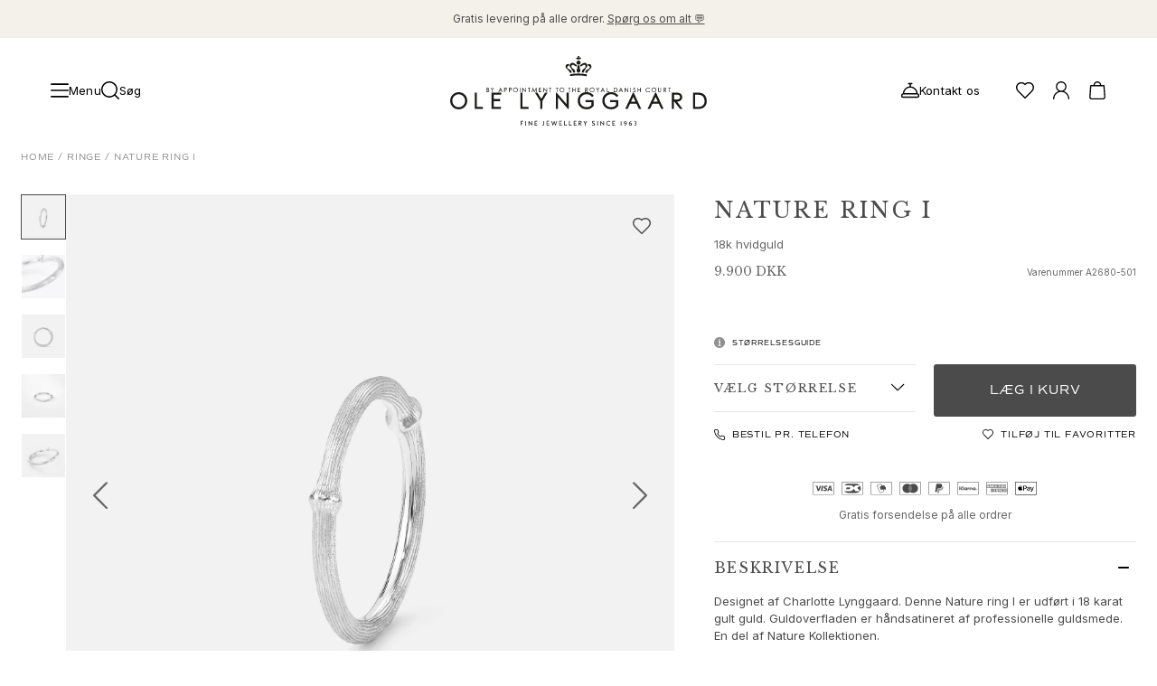

--- FILE ---
content_type: text/html; charset=utf-8
request_url: https://www.olelynggaard.com/da-dk/p/nature-ring-i-a2680-501
body_size: 47534
content:
<!DOCTYPE html><html lang="da-dk"><head><meta charSet="utf-8"/><meta name="viewport" content="width=device-width"/><link rel="preconnect" href="https://fonts.googleapis.com"/><link rel="preconnect" href="https://fonts.gstatic.com" crossorigin="true"/><link rel="stylesheet" data-href="https://fonts.googleapis.com/css2?family=Libre+Baskerville:ital,wght@0,400;0,700;1,400&amp;display=swap" data-optimized-fonts="true"/><link rel="stylesheet" data-href="https://fonts.googleapis.com/css2?family=Inter:wght@100;200;300;400;500;600;700;800;900&amp;display=swap" data-optimized-fonts="true"/><link rel="stylesheet" type="text/css" href="/fonts/MyFontsWebfontsKit.css"/><link rel="stylesheet" data-href="https://use.typekit.net/net4ltg.css" data-optimized-fonts="true"/><script type="application/ld+json">{"@context":"https://schema.org","@type":"Product","brand":"Ole Lynggaard","category":"Rings new category","material":"18k Hvidguld","sku":"A2680-501","image":"https://olelynggaard.centracdn.net/client/dynamic/images/420_019210fcc6-a2815-4a2815-401-2-square.jpg","name":"Nature ring I 18k white gold satinized","url":"","offers":{"@type":"Offer","price":9900,"priceCurrency":"DKK"}}</script><meta content="Nature ring I i 18 karat hvidguld | Ole Lynggaard" property="og:title"/><meta content="Opdag den håndsatinerede Nature ring I i 18 karat gult guld. Designet af Charlotte Lynggaard for Ole Lynggaard Copenhagen." property="og:description"/><meta content="Opdag den håndsatinerede Nature ring I i 18 karat gult guld. Designet af Charlotte Lynggaard for Ole Lynggaard Copenhagen." property="description"/><meta content="https://olelynggaard.centracdn.net/client/dynamic/images/420_019210fcc6-a2815-4a2815-401-2-square.jpg" property="og:image"/><link href="https://www.olelynggaard.com/da-dk/p/nature-ring-i-a2680-501" rel="canonical"/><link href="https://www.olelynggaard.com/p/nature-ring-i-a2680-501" hreflang="en-us" rel="alternate"/><link href="https://www.olelynggaard.com/da-dk/p/nature-ring-i-a2680-501" hreflang="da-dk" rel="alternate"/><link href="https://www.olelynggaard.com/de-de/p/nature-ring-i-a2680-501" hreflang="de-de" rel="alternate"/><link href="https://www.olelynggaard.com/de-ch/p/nature-ring-i-a2680-501" hreflang="de-ch" rel="alternate"/><link href="https://www.olelynggaard.com/fr-fr/p/bague-nature-i-a2680-501" hreflang="fr-fr" rel="alternate"/><link href="https://www.olelynggaard.com/fr-ch/p/bague-nature-i-a2680-501" hreflang="fr-ch" rel="alternate"/><link href="https://www.olelynggaard.com/en-ch/p/nature-ring-i-a2680-501" hreflang="en-ch" rel="alternate"/><link href="https://www.olelynggaard.com/en-no/p/nature-ring-i-a2680-501" hreflang="en-no" rel="alternate"/><link href="https://www.olelynggaard.com/en-se/p/nature-ring-i-a2680-501" hreflang="en-se" rel="alternate"/><link href="https://www.olelynggaard.com/p/nature-ring-i-a2680-501" hreflang="x-default" rel="alternate"/><title>Nature ring I<!-- --> | Ole Lynggaard</title><meta name="next-head-count" content="25"/><script>
              (function(w,d,s,l,i){w[l]=w[l]||[];w[l].push({'gtm.start':new Date().getTime(),event:'gtm.js'});var f=d.getElementsByTagName(s)[0],j=d.createElement(s);j.async=true;j.src="https://tracking.olelynggaard.com/6s8upivwayk.js?"+i;f.parentNode.insertBefore(j,f);})(window,document,'script','dataLayer','4rryoq=aWQ9R1RNLVQ2N1A1Tjg%3D&page=1');
          </script><link rel="preload" href="/_next/static/css/d2dafe765c5ee3d7.css" as="style"/><link rel="stylesheet" href="/_next/static/css/d2dafe765c5ee3d7.css" data-n-g=""/><link rel="preload" href="/_next/static/css/69cc9dc15dfbf8b9.css" as="style"/><link rel="stylesheet" href="/_next/static/css/69cc9dc15dfbf8b9.css" data-n-p=""/><noscript data-n-css=""></noscript><script defer="" nomodule="" src="/_next/static/chunks/polyfills-c67a75d1b6f99dc8.js"></script><script src="/_next/static/chunks/webpack-6c181e12a63795a3.js" defer=""></script><script src="/_next/static/chunks/framework-4ed89e9640adfb9e.js" defer=""></script><script src="/_next/static/chunks/main-170047fe1b9485d3.js" defer=""></script><script src="/_next/static/chunks/pages/_app-e0743437f542471e.js" defer=""></script><script src="/_next/static/chunks/fec483df-89a29dbe1bcef8c6.js" defer=""></script><script src="/_next/static/chunks/7372-3fe099bae9357bec.js" defer=""></script><script src="/_next/static/chunks/2750-b5f160bfcdd3c028.js" defer=""></script><script src="/_next/static/chunks/9554-0e85cf18c6e452f9.js" defer=""></script><script src="/_next/static/chunks/2731-34e03722933b248e.js" defer=""></script><script src="/_next/static/chunks/3698-4d53fba6a732e073.js" defer=""></script><script src="/_next/static/chunks/1409-f03736ed552a14e5.js" defer=""></script><script src="/_next/static/chunks/7677-484c1e8059b8940d.js" defer=""></script><script src="/_next/static/chunks/4111-ad387b9b31e074e7.js" defer=""></script><script src="/_next/static/chunks/1512-daec9802d7987a36.js" defer=""></script><script src="/_next/static/chunks/7980-ce27ef5fdf6227f1.js" defer=""></script><script src="/_next/static/chunks/1278-752c266e263e8e3c.js" defer=""></script><script src="/_next/static/chunks/3049-7d2b9e3145f7956d.js" defer=""></script><script src="/_next/static/chunks/9941-488608d0c0ed153b.js" defer=""></script><script src="/_next/static/chunks/9081-886770ad0167e0eb.js" defer=""></script><script src="/_next/static/chunks/308-9d769cb9886a31db.js" defer=""></script><script src="/_next/static/chunks/8884-5f233c2427045b70.js" defer=""></script><script src="/_next/static/chunks/544-1d1b739cf3354edd.js" defer=""></script><script src="/_next/static/chunks/1366-2cc1d94b81948cd1.js" defer=""></script><script src="/_next/static/chunks/pages/p/%5B...slug%5D-f76e2a66120f2318.js" defer=""></script><script src="/_next/static/mU4KAHWx1L9M04ZywzvNw/_buildManifest.js" defer=""></script><script src="/_next/static/mU4KAHWx1L9M04ZywzvNw/_ssgManifest.js" defer=""></script><link rel="stylesheet" href="https://fonts.googleapis.com/css2?family=Libre+Baskerville:ital,wght@0,400;0,700;1,400&display=swap"/><link rel="stylesheet" href="https://fonts.googleapis.com/css2?family=Inter:wght@100;200;300;400;500;600;700;800;900&display=swap"/><link rel="stylesheet" href="https://use.typekit.net/net4ltg.css"/></head><body><div id="__next"><!--$--><!--/$--><div class="Toastify"></div><div class="relative bg-white"><div class="announcement-bar relative min-h-4 flex items-center justify-center bg-gray" data-visible="true"><div class="my-3 flex w-full items-center justify-center sm:px-10 lg:px-14"><div class="topBar-link"></div></div></div><header class="sticky left-0 right-0 top-0 w-full overflow-hidden bg-white max-h-[200px]" style="z-index:40;height:auto"><div class="left-0 z-40 w-full bg-white flex flex-col" style="display:grid;grid-template-rows:auto 1fr;align-items:center"><div class="grid grid-cols-4 content-start items-center px-4 py-5 md:px-10 lg:px-14 lg:py-5" style="padding-top:1.25rem;padding-bottom:1.25rem"><div class="col-span-1 grid auto-cols-max grid-flow-col items-center justify-start gap-4"><div class="flex items-center justify-center gap-10"><button class="font-base flex items-center justify-center gap-[10px] font-inter text-sm3 leading-none tracking-[0.2px] transition-colors duration-200 ease-in-out fill-gray hover:fill-primary hover:!text-[--primary-hover-color] hover:!fill-[--primary-hover-color]"><div class="fill-current"><svg xmlns="http://www.w3.org/2000/svg" viewBox="0 0 35 27" class="h-5 w-5"><path d="M33.5 15h-32C.67 15 0 14.33 0 13.5S.67 12 1.5 12h32c.83 0 1.5.67 1.5 1.5s-.67 1.5-1.5 1.5ZM33.5 3h-32C.67 3 0 2.33 0 1.5S.67 0 1.5 0h32c.83 0 1.5.67 1.5 1.5S34.33 3 33.5 3ZM33.5 27h-32C.67 27 0 26.33 0 25.5S.67 24 1.5 24h32c.83 0 1.5.67 1.5 1.5s-.67 1.5-1.5 1.5Z"></path></svg></div><span class="hidden md:inline">Menu</span></button><div class="hidden md:block lg:block"><button class="transition-colors duration-200 ease-in-out cursor-pointer fill-gray hover:fill-primary flex items-center justify-center gap-1 text-sm leading-none md:group md:gap-[10px] md:text-sm3"><div class="fill-current"><svg xmlns="http://www.w3.org/2000/svg" viewBox="0 0 19.5 19.5" class="h-5 w-5 md:group-hover:text-accent"><path d="m19.28 18.22-3.84-3.84a8.729 8.729 0 0 0 2.06-5.63C17.5 3.93 13.58 0 8.75 0S0 3.93 0 8.75s3.93 8.75 8.75 8.75c2.14 0 4.11-.78 5.63-2.06l3.84 3.84c.15.15.34.22.53.22s.38-.07.53-.22c.29-.29.29-.77 0-1.06ZM1.5 8.75c0-4 3.25-7.25 7.25-7.25S16 4.75 16 8.75 12.75 16 8.75 16 1.5 12.75 1.5 8.75Z"></path></svg></div><p class="hidden tracking-[.2px] md:block md:group-hover:text-accent">Søg</p></button></div></div></div><div class="col-span-2 flex items-center justify-center"><div class="h-[130px] w-[150px] md:w-[220px] lg:w-[284px]"></div></div><div class="flex items-center justify-end gap-4"><div class="grid auto-cols-max grid-flow-col items-center gap-5"><div class="block md:hidden lg:hidden"><button class="transition-colors duration-200 ease-in-out cursor-pointer fill-gray hover:fill-primary flex items-center justify-center gap-1 text-sm leading-none md:group md:gap-[10px] md:text-sm3"><div class="fill-current"><svg xmlns="http://www.w3.org/2000/svg" viewBox="0 0 19.5 19.5" class="h-5 w-5 md:group-hover:text-accent"><path d="m19.28 18.22-3.84-3.84a8.729 8.729 0 0 0 2.06-5.63C17.5 3.93 13.58 0 8.75 0S0 3.93 0 8.75s3.93 8.75 8.75 8.75c2.14 0 4.11-.78 5.63-2.06l3.84 3.84c.15.15.34.22.53.22s.38-.07.53-.22c.29-.29.29-.77 0-1.06ZM1.5 8.75c0-4 3.25-7.25 7.25-7.25S16 4.75 16 8.75 12.75 16 8.75 16 1.5 12.75 1.5 8.75Z"></path></svg></div><p class="hidden tracking-[.2px] md:block md:group-hover:text-accent">Søg</p></button></div><div class="hidden md:block lg:block"><a class="font-base group mr-5 hidden items-center justify-center gap-[10px] font-inter text-sm3 leading-none tracking-[0.2px] transition-colors duration-200 ease-in-out mdxl:flex " title="Kontakt os" href="/da-dk/kundeservice-og-faq"><span><div class="fill-current"><svg data-name="Layer 1" xmlns="http://www.w3.org/2000/svg" viewBox="0 0 21.5 17.5" class="h-5 w-5 transition-colors duration-200 ease-in-out group-hover:text-accent"><path d="M19.47 12.11c-.31-4.28-3.71-7.7-7.97-8.07V1.5h1.25c.41 0 .75-.34.75-.75S13.16 0 12.75 0h-4C8.34 0 8 .34 8 .75s.34.75.75.75H10v2.54c-4.26.36-7.65 3.79-7.97 8.07A2.745 2.745 0 0 0 0 14.75v1c0 .96.79 1.75 1.75 1.75h18c.96 0 1.75-.79 1.75-1.75v-1c0-1.27-.87-2.33-2.03-2.64ZM10.75 5.5c3.74 0 6.83 2.85 7.21 6.5H3.54c.38-3.65 3.47-6.5 7.21-6.5ZM20 15.75c0 .14-.11.25-.25.25h-18c-.14 0-.25-.11-.25-.25v-1c0-.69.56-1.25 1.25-1.25h16c.69 0 1.25.56 1.25 1.25v1Z"></path></svg></div></span><p class="transition-colors duration-200 ease-in-out group-hover:text-accent">Kontakt os</p></a></div><div class="hidden md:block lg:block"><span title="Favoritter" class="group"><div class="fill-current"><svg xmlns="http://www.w3.org/2000/svg" viewBox="0 0 43 39" class="h-5 w-5 cursor-pointer transition-colors duration-200 ease-in-out group-hover:text-accent"><path d="M21.5 39c-.38 0-.77-.15-1.06-.44l-14-14C3.26 21.49 0 17.64 0 12.5 0 5.61 5.61 0 12.5 0c3.59 0 6.22.98 9 3.44C24.28.98 26.91 0 30.5 0 37.39 0 43 5.61 43 12.5c0 5.05-3.1 8.79-6.45 12.07L22.56 38.56c-.29.29-.68.44-1.06.44Zm-9-36C7.26 3 3 7.26 3 12.5c0 4.01 2.66 7.14 5.54 9.92L21.5 35.38l12.94-12.94.01-.01C37.33 19.61 40 16.45 40 12.5 40 7.26 35.74 3 30.5 3c-3.23 0-5.31.93-7.94 3.56-.59.59-1.54.59-2.12 0C17.81 3.93 15.73 3 12.5 3Z"></path></svg></div></span></div><div class="group relative hidden cursor-pointer transition-colors duration-200 ease-in-out md:grid"><div class="transition-colors duration-200 ease-in-out cursor-pointer fill-gray hover:fill-primary" title="Konto"><div class="fill-current"><svg data-name="Layer 1" xmlns="http://www.w3.org/2000/svg" viewBox="0 0 34.95 39" class="h-5 w-5 group-hover:text-accent"><path d="M23.19 21.24c3.39-1.98 5.68-5.64 5.68-9.84 0-6.28-5.11-11.4-11.4-11.4S6.08 5.11 6.08 11.4c0 4.2 2.29 7.87 5.68 9.84C4.93 23.62 0 30.1 0 37.73 0 38.43.57 39 1.27 39s1.27-.57 1.27-1.27c0-8.24 6.7-14.94 14.94-14.94s14.94 6.7 14.94 14.94c0 .7.57 1.27 1.27 1.27s1.27-.57 1.27-1.27c0-7.63-4.93-14.12-11.76-16.49ZM8.61 11.4c0-4.89 3.98-8.86 8.86-8.86s8.86 3.98 8.86 8.86-3.98 8.86-8.86 8.86-8.86-3.98-8.86-8.86Z"></path></svg></div></div></div><div class="group relative cursor-pointer transition-colors duration-200 ease-in-out"><div class="transition-colors duration-200 ease-in-out cursor-pointer fill-gray hover:fill-primary" title="Kurv"><div class="fill-current"><svg xmlns="http://www.w3.org/2000/svg" viewBox="0 0 19.5 21.9" class="h-5 w-5 group-hover:text-accent"><path d="M18.5 5.1a.753.753 0 0 0-.75-.7h-3.29C14.28 1.95 12.24 0 9.75 0S5.22 1.95 5.04 4.4H1.75c-.39 0-.72.3-.75.7L0 19.15c0 1.52 1.23 2.75 2.75 2.75h14c1.52 0 2.75-1.23 2.75-2.8l-1-14ZM9.75 1.5c1.67 0 3.04 1.27 3.21 2.9H6.53c.18-1.63 1.54-2.9 3.21-2.9Zm7 18.9h-14c-.69 0-1.25-.56-1.25-1.2l.95-13.3h14.6L18 19.15c0 .69-.56 1.25-1.25 1.25Z"></path></svg></div></div></div></div></div></div></div></header><nav class="navigation" aria-hidden="true" role="navigation" aria-label="Main navigation" itemscope="" itemType="https://schema.org/SiteNavigationElement" style="position:absolute;width:1px;height:1px;padding:0;margin:-1px;overflow:hidden;clip:rect(0, 0, 0, 0);white-space:nowrap;border:0"><div class="section-shopSection" itemscope="" itemType="https://schema.org/ItemList"><ul class="level-0" itemscope="" itemType="https://schema.org/SiteNavigationElement"><li itemProp="name"><a itemProp="url" href="/da-dk">Smykker</a><ul class="level-1" itemscope="" itemType="https://schema.org/SiteNavigationElement"><li itemProp="name"><a itemProp="url" href="/da-dk">Images_Fine Jewellery</a></li><li itemProp="name"><a itemProp="url" href="/da-dk">Kategorier</a><ul class="level-2" itemscope="" itemType="https://schema.org/SiteNavigationElement"><li itemProp="name"><a itemProp="url" href="/da-dk/categories/ringe">Ringe</a></li><li itemProp="name"><a itemProp="url" href="/da-dk/categories/vedhaeng">Vedhæng</a></li><li itemProp="name"><a itemProp="url" href="/da-dk/categories/halskaeder">Halskæder</a></li><li itemProp="name"><a itemProp="url" href="/da-dk/categories/oereringe">Øreringe par</a></li><li itemProp="name"><a itemProp="url" href="/da-dk/categories/oereringe-singles-i-guld">Øreringe singles</a></li><li itemProp="name"><a itemProp="url" href="/da-dk/categories/oereringevedhaeng">Øreringevedhæng</a></li><li itemProp="name"><a itemProp="url" href="/da-dk/categories/armbaand">Armbånd</a></li><li itemProp="name"><a itemProp="url" href="/da-dk/categories/charms">Charms</a></li><li itemProp="name"><a itemProp="url" href="/da-dk/categories/brocher">Brocher</a></li><li itemProp="name"><a itemProp="url" href="/da-dk/categories/perlekaeder-og-kliklaase">Perlekæder og kuglelåse</a></li><li itemProp="name"><a itemProp="url" href="/da-dk/categories/smykke-saet">Sæt</a></li><li itemProp="name"><a itemProp="url" href="/da-dk/categories/tilbehoer">Tilbehør</a></li><li itemProp="name"><a itemProp="url" href="/da-dk/categories/nyheder">NYHEDER</a></li><li itemProp="name"><a itemProp="url" href="/da-dk/categories/mest-populaere">MEST POPULÆRE</a></li><li itemProp="name"><a itemProp="url" href="/da-dk/categories/special-pieces-high-jewellery">HIGH JEWELLERY</a></li></ul></li><li itemProp="name"><a itemProp="url" href="/da-dk">Kollektioner</a><ul class="level-2" itemscope="" itemType="https://schema.org/SiteNavigationElement"><li itemProp="name"><a itemProp="url" href="/da-dk/collections/elephant-kollektion">Elephant</a></li><li itemProp="name"><a itemProp="url" href="/da-dk/collections/shooting-stars-kollektion">Shooting Stars</a></li><li itemProp="name"><a itemProp="url" href="/da-dk/collections/nature-kollektion">Nature</a></li><li itemProp="name"><a itemProp="url" href="/da-dk/collections/lotus-kollektion">Lotus</a></li><li itemProp="name"><a itemProp="url" href="/da-dk/collections/life-kollektion">Life</a></li><li itemProp="name"><a itemProp="url" href="/da-dk/collections/forest-kollektion">Forest</a></li><li itemProp="name"><a itemProp="url" href="/da-dk/collections/leaves-kollektion">Leaves</a></li><li itemProp="name"><a itemProp="url" href="/da-dk/collections/boho-kollektion">BoHo</a></li><li itemProp="name"><a itemProp="url" href="/da-dk/collections/snakes-kollektion">Snakes</a></li><li itemProp="name"><a itemProp="url" href="/da-dk/collections/young-fish">Young Fish</a></li><li itemProp="name"><a itemProp="url" href="/da-dk/collections/love-kollektion">Love</a></li><li itemProp="name"><a itemProp="url" href="/da-dk/collections/love-bands-kollektion">Love Bands</a></li><li itemProp="name"><a itemProp="url" href="/da-dk/collections/under-the-sea">Under the Sea</a></li><li itemProp="name"><a itemProp="url" href="/da-dk/collections/wild-rose-kollektion">Wild Rose</a></li><li itemProp="name"><a itemProp="url" href="/da-dk/collections/funky-stars-kollektionen">Funky Stars</a></li><li itemProp="name"><a itemProp="url" href="/da-dk/collections/hearts-kollektion">Hearts</a></li><li itemProp="name"><a itemProp="url" href="/da-dk">Images_Collections</a></li><li itemProp="name"><a itemProp="url" href="/da-dk/https:/www.olelynggaard.com/collections">SE ALLE KOLLEKTIONER</a></li></ul></li><li itemProp="name"><a itemProp="url" href="/da-dk">Materiale</a><ul class="level-2" itemscope="" itemType="https://schema.org/SiteNavigationElement"><li itemProp="name"><a itemProp="url" href="/da-dk/materials/guld">Guld</a></li><li itemProp="name"><a itemProp="url" href="/da-dk/materials/hvidguld">Hvidguld</a></li><li itemProp="name"><a itemProp="url" href="/da-dk/materials/rosaguld">Rosaguld</a></li><li itemProp="name"><a itemProp="url" href="/da-dk/materials/soelv-smykker-til-hende">Sølv</a></li><li itemProp="name"><a itemProp="url" href="/da-dk/materials/diamanter">Diamanter</a></li><li itemProp="name"><a itemProp="url" href="/da-dk/categories/diamanter-pave">Pavé diamanter</a></li><li itemProp="name"><a itemProp="url" href="/da-dk/materials/aedelstene">Ædelsten</a></li><li itemProp="name"><a itemProp="url" href="/da-dk/materials/perler">Perler</a></li><li itemProp="name"><a itemProp="url" href="/da-dk/materials/laeder">Læder</a></li><li itemProp="name"><a itemProp="url" href="/da-dk/materials/silke">Silke</a></li><li itemProp="name"><a itemProp="url" href="/da-dk/categories/guldringe-til-hende">Guld ringe</a></li><li itemProp="name"><a itemProp="url" href="/da-dk/categories/tidsloese-guldoereringe">Guld øreringe</a></li><li itemProp="name"><a itemProp="url" href="/da-dk/categories/guld-armbaand-til-hende">Guld armbånd</a></li><li itemProp="name"><a itemProp="url" href="/da-dk/categories/guld-halskaede">Guld halskæder</a></li><li itemProp="name"><a itemProp="url" href="/da-dk/categories/guld-vedhaeng">Guld vedhæng</a></li></ul></li></ul></li><li itemProp="name"><a itemProp="url" href="/da-dk">Forlovelse &amp; Bryllup</a><ul class="level-1" itemscope="" itemType="https://schema.org/SiteNavigationElement"><li itemProp="name"><a itemProp="url" href="/da-dk">Images_Wedding and engagment</a></li><li itemProp="name"><a itemProp="url" href="/da-dk">Forlovelse</a><ul class="level-2" itemscope="" itemType="https://schema.org/SiteNavigationElement"><li itemProp="name"><a itemProp="url" href="/da-dk/categories/forlovelsesringe-til-hende">Forlovelsesringe til hende</a></li><li itemProp="name"><a itemProp="url" href="/da-dk/categories/forlovelsesringe-til-ham">Forlovelsesringe til ham</a></li></ul></li><li itemProp="name"><a itemProp="url" href="/da-dk">Bryllup</a><ul class="level-2" itemscope="" itemType="https://schema.org/SiteNavigationElement"><li itemProp="name"><a itemProp="url" href="/da-dk/categories/vielsesringe-til-hende">Vielsesringe til hende</a></li><li itemProp="name"><a itemProp="url" href="/da-dk/categories/vielsesringe-til-ham">Vielsesringe til ham</a></li><li itemProp="name"><a itemProp="url" href="/da-dk/categories/bryllupssmykker-til-hende">Bryllupsmykker til hende</a></li><li itemProp="name"><a itemProp="url" href="/da-dk/categories/bryllupssmykker-til-ham">Bryllupssmykker til ham</a></li><li itemProp="name"><a itemProp="url" href="/da-dk/categories/morgengaver-til-hende">Morgengaver til hende</a></li><li itemProp="name"><a itemProp="url" href="/da-dk/categories/morgengaver-til-ham">Morgengaver til ham</a></li></ul></li><li itemProp="name"><a itemProp="url" href="/da-dk">Kollektioner</a><ul class="level-2" itemscope="" itemType="https://schema.org/SiteNavigationElement"><li itemProp="name"><a itemProp="url" href="/da-dk/collections/bryllup-solitaire-kollektion">Solitaire</a></li><li itemProp="name"><a itemProp="url" href="/da-dk/categories/bryllup-nature-kollektion">Nature</a></li><li itemProp="name"><a itemProp="url" href="/da-dk/categories/bryllup-winter-frost-kollektion">Winter Frost</a></li><li itemProp="name"><a itemProp="url" href="/da-dk/categories/bryllup-lotus-pave-kollektion">Lotus Pavé</a></li><li itemProp="name"><a itemProp="url" href="/da-dk/collections/bryllup-celebration-kollektion">Celebration</a></li><li itemProp="name"><a itemProp="url" href="/da-dk/categories/bryllup-love-bands-kollektion">Love Bands</a></li><li itemProp="name"><a itemProp="url" href="/da-dk/collections/forever-love-kollektion">Forever Love</a></li><li itemProp="name"><a itemProp="url" href="/da-dk/categories/bryllup-love-rings-kollektion">Love Rings</a></li><li itemProp="name"><a itemProp="url" href="/da-dk/collections/the-ring-kollektion">The Ring</a></li></ul></li><li itemProp="name"><a itemProp="url" href="/da-dk">Guides</a><ul class="level-2" itemscope="" itemType="https://schema.org/SiteNavigationElement"><li itemProp="name"><a itemProp="url" href="/da-dk/forlovelses-og-bryllupsguide">Forlovelse- &amp; Bryllupsguide</a></li><li itemProp="name"><a itemProp="url" href="/da-dk/diamantguiden">Diamantguide</a></li><li itemProp="name"><a itemProp="url" href="/da-dk/size-guide">Størrelsesguide</a></li></ul></li></ul></li><li itemProp="name"><a itemProp="url" href="/da-dk">Gaver</a><ul class="level-1" itemscope="" itemType="https://schema.org/SiteNavigationElement"><li itemProp="name"><a itemProp="url" href="/da-dk">Images_Gifts</a></li><li itemProp="name"><a itemProp="url" href="/da-dk">Anledning</a><ul class="level-2" itemscope="" itemType="https://schema.org/SiteNavigationElement"><li itemProp="name"><a itemProp="url" href="/da-dk/categories/gaver-til-jul">Julegaver</a></li><li itemProp="name"><a itemProp="url" href="/da-dk/categories/gaver-til-bryllupsdag">Bryllupsdag</a></li><li itemProp="name"><a itemProp="url" href="/da-dk/categories/gaver-til-foedselsdag">Fødselsdagsgaver</a></li><li itemProp="name"><a itemProp="url" href="/da-dk/categories/push-gaver">Push presents</a></li><li itemProp="name"><a itemProp="url" href="/da-dk/categories/mors-dag-gaver">Mors dag</a></li><li itemProp="name"><a itemProp="url" href="/da-dk/categories/fars-dag-gaver">Fars dag</a></li><li itemProp="name"><a itemProp="url" href="/da-dk/categories/kinesisk-nytaar">Kinesisk nytår</a></li><li itemProp="name"><a itemProp="url" href="/da-dk/categories/valentinsdag">Valentinsdag</a></li><li itemProp="name"><a itemProp="url" href="/da-dk/categories/gaver-til-graduering">Dimissionsgaver</a></li></ul></li><li itemProp="name"><a itemProp="url" href="/da-dk">Passion</a><ul class="level-2" itemscope="" itemType="https://schema.org/SiteNavigationElement"><li itemProp="name"><a itemProp="url" href="/da-dk/categories/dyreinspirerede-smykker">Dyr</a></li><li itemProp="name"><a itemProp="url" href="/da-dk/categories/farverige-smykker">Farver</a></li><li itemProp="name"><a itemProp="url" href="/da-dk/categories/blomsterinspirerede-smykker">Blomster</a></li><li itemProp="name"><a itemProp="url" href="/da-dk/categories/naturinspirerede-smykker">Natur</a></li><li itemProp="name"><a itemProp="url" href="/da-dk/categories/hav-inspirerede-smykker">Havet</a></li><li itemProp="name"><a itemProp="url" href="/da-dk/categories/romantiske-smykker">Romantik</a></li></ul></li><li itemProp="name"><a itemProp="url" href="/da-dk">Opdag</a><ul class="level-2" itemscope="" itemType="https://schema.org/SiteNavigationElement"><li itemProp="name"><a itemProp="url" href="/da-dk/categories/nyheder">Nyheder</a></li><li itemProp="name"><a itemProp="url" href="/da-dk/categories/mest-populaere">Mest populære</a></li><li itemProp="name"><a itemProp="url" href="/da-dk/categories/luksus-i-oejenhoejde">En ikonisk begyndelse</a></li><li itemProp="name"><a itemProp="url" href="/da-dk/categories/aften-styling-nytarsaften">Aftenens funklende smykker</a></li><li itemProp="name"><a itemProp="url" href="/da-dk/categories/key-to-the-heart-edit">Key to the Heart edit</a></li><li itemProp="name"><a itemProp="url" href="/da-dk/categories/sculpted-silhouettes-edit">Sculpted Silhouettes Edit</a></li><li itemProp="name"><a itemProp="url" href="/da-dk/categories/smykker-i-ny-hitserie-the-perfect-couple">Set i: The Perfect Couple</a></li><li itemProp="name"><a itemProp="url" href="/da-dk/categories/personaliserede-gaver">Personaliserede gaver</a></li><li itemProp="name"><a itemProp="url" href="/da-dk/categories/gaver-i-soelv">Gaver i sølv</a></li><li itemProp="name"><a itemProp="url" href="/da-dk/categories/gaver-til-hende">Gaver til hende</a></li><li itemProp="name"><a itemProp="url" href="/da-dk/categories/gaver-til-ham">Gaver til ham</a></li></ul></li></ul></li><li itemProp="name"><a itemProp="url" href="/da-dk">Til Ham</a><ul class="level-1" itemscope="" itemType="https://schema.org/SiteNavigationElement"><li itemProp="name"><a itemProp="url" href="/da-dk">Images_For Him</a></li><li itemProp="name"><a itemProp="url" href="/da-dk">Kategorier</a><ul class="level-2" itemscope="" itemType="https://schema.org/SiteNavigationElement"><li itemProp="name"><a itemProp="url" href="/da-dk/categories/ringe-til-ham">Ringe</a></li><li itemProp="name"><a itemProp="url" href="/da-dk/categories/armbaand-til-ham">Armbånd</a></li><li itemProp="name"><a itemProp="url" href="/da-dk/categories/halskaeder-til-ham-guld">Halskæder</a></li><li itemProp="name"><a itemProp="url" href="/da-dk/categories/manchetknapper-til-ham">Manchetknapper</a></li><li itemProp="name"><a itemProp="url" href="/da-dk/categories/charms-til-ham">Charms</a></li><li itemProp="name"><a itemProp="url" href="/da-dk/categories/brocher-til-ham">Brocher</a></li><li itemProp="name"><a itemProp="url" href="/da-dk/categories/noegleringe-til-ham">Nøgleringe</a></li></ul></li><li itemProp="name"><a itemProp="url" href="/da-dk">Kollektioner</a><ul class="level-2" itemscope="" itemType="https://schema.org/SiteNavigationElement"><li itemProp="name"><a itemProp="url" href="/da-dk/categories/julius">Julius</a></li><li itemProp="name"><a itemProp="url" href="/da-dk/categories/michel">Michel</a></li><li itemProp="name"><a itemProp="url" href="/da-dk/categories/life-kollektion-til-ham">Life</a></li><li itemProp="name"><a itemProp="url" href="/da-dk/categories/nature-kollektion-til-ham">Nature</a></li><li itemProp="name"><a itemProp="url" href="/da-dk/categories/forever-love-kollektion-til-ham">Forever Love</a></li><li itemProp="name"><a itemProp="url" href="/da-dk/categories/love-kollektion-til-ham">Love Rings</a></li><li itemProp="name"><a itemProp="url" href="/da-dk/categories/the-ring-kollektion-til-ham">The Ring</a></li></ul></li><li itemProp="name"><a itemProp="url" href="/da-dk">Materiale</a><ul class="level-2" itemscope="" itemType="https://schema.org/SiteNavigationElement"><li itemProp="name"><a itemProp="url" href="/da-dk/materials/guld-til-ham">Guld</a></li><li itemProp="name"><a itemProp="url" href="/da-dk/materials/hvidguld-til-ham">Hvidguld</a></li><li itemProp="name"><a itemProp="url" href="/da-dk/materials/rosaguld-til-ham">Rosaguld</a></li><li itemProp="name"><a itemProp="url" href="/da-dk/materials/soelv-til-ham">Sølv</a></li><li itemProp="name"><a itemProp="url" href="/da-dk/materials/laeder-til-ham">Læder</a></li></ul></li></ul></li><li itemProp="name"><a itemProp="url" href="/da-dk/categories/special-pieces-high-jewellery">High Jewellery</a></li><li itemProp="name"><a itemProp="url" href="/da-dk/build-and-combine">Build &amp; Combine</a></li><li itemProp="name"><a itemProp="url" href="/da-dk">Images_main menu</a></li></ul></div><div class="section-contentSection" itemscope="" itemType="https://schema.org/ItemList"><ul class="level-0" itemscope="" itemType="https://schema.org/SiteNavigationElement"><li itemProp="name"><a itemProp="url" href="/da-dk">Vores Verden</a><ul class="level-1" itemscope="" itemType="https://schema.org/SiteNavigationElement"><li itemProp="name"><a itemProp="url" href="/da-dk">Om os</a><ul class="level-2" itemscope="" itemType="https://schema.org/SiteNavigationElement"><li itemProp="name"><a itemProp="url" href="/da-dk/our-world/om-ole-lynggaard">Ole Lynggaard</a></li><li itemProp="name"><a itemProp="url" href="/da-dk/our-world/om-charlotte-lynggaard">Charlotte Lynggaard</a></li><li itemProp="name"><a itemProp="url" href="/da-dk/our-world/om-soeren-lynggaard">Søren Lynggaard</a></li><li itemProp="name"><a itemProp="url" href="/da-dk/our-world/sofia-lynggaard-normann">Sofia Lynggaard Normann</a></li><li itemProp="name"><a itemProp="url" href="/da-dk/our-world/lynggaard-familien">Familien</a></li><li itemProp="name"><a itemProp="url" href="/da-dk/our-world/the-brand">Virksomheden</a></li><li itemProp="name"><a itemProp="url" href="/da-dk/our-world/virksomheden">Vores værdier</a></li></ul></li><li itemProp="name"><a itemProp="url" href="/da-dk">Ekspertise</a><ul class="level-2" itemscope="" itemType="https://schema.org/SiteNavigationElement"><li itemProp="name"><a itemProp="url" href="/da-dk/our-world/haandvaerket">Håndværket</a></li><li itemProp="name"><a itemProp="url" href="/da-dk/our-world/diamanter">Diamanter</a></li><li itemProp="name"><a itemProp="url" href="/da-dk/our-world/aedelsten">Ædelsten</a></li></ul></li><li itemProp="name"><a itemProp="url" href="/da-dk">Guides</a><ul class="level-2" itemscope="" itemType="https://schema.org/SiteNavigationElement"><li itemProp="name"><a itemProp="url" href="/da-dk/diamantguiden">Diamantguiden</a></li><li itemProp="name"><a itemProp="url" href="/da-dk/our-world/smykkepleje">Smykkepleje</a></li><li itemProp="name"><a itemProp="url" href="/da-dk/size-guide">Størrelsesguide</a></li></ul></li></ul></li><li itemProp="name"><a itemProp="url" href="/da-dk">Nyheder &amp; Højdepunkter</a><ul class="level-1" itemscope="" itemType="https://schema.org/SiteNavigationElement"><li itemProp="name"><a itemProp="url" href="/da-dk">Stories</a><ul class="level-2" itemscope="" itemType="https://schema.org/SiteNavigationElement"><li itemProp="name"><a itemProp="url" href="/da-dk/news-and-highlights/stories/brand-book">Ny brand book</a></li><li itemProp="name"><a itemProp="url" href="/da-dk/news-and-highlights/stories/12-juleoensker">12 juleønsker</a></li><li itemProp="name"><a itemProp="url" href="/da-dk/news-and-highlights/stories/key-to-the-heart">En fortælling om kærlighed</a></li><li itemProp="name"><a itemProp="url" href="/da-dk/news-and-highlights/stories/skabt-til-at-mestre">Crafted for Champions</a></li><li itemProp="name"><a itemProp="url" href="/da-dk/news-and-highlights/stories/cannes-film-festival-2025-i-rampelyset">Cannes Film Festival</a></li><li itemProp="name"><a itemProp="url" href="/da-dk/news-and-highlights/stories/haandvaerket">Bag om håndværket</a></li><li itemProp="name"><a itemProp="url" href="/da-dk/news-and-highlights/stories/ikoniske-oejeblikke">Met Gala: Jenna Ortega</a></li><li itemProp="name"><a itemProp="url" href="/da-dk/news-and-highlights/stories/the-ole-lynggaard-apartment">The Ole Lynggaard Apartment</a></li><li itemProp="name"><a itemProp="url" href="/da-dk/news-and-highlights/stories">SE ALLE STORIES</a></li></ul></li><li itemProp="name"><a itemProp="url" href="/da-dk">Kampagner</a><ul class="level-2" itemscope="" itemType="https://schema.org/SiteNavigationElement"><li itemProp="name"><a itemProp="url" href="/da-dk/news-and-highlights/campaigns/for-kaerligheden">En magnetisk forbindelse</a></li><li itemProp="name"><a itemProp="url" href="/da-dk/news-and-highlights/campaigns/tre-stylinger-til-vinteren">Tre stylinger til vinteren</a></li><li itemProp="name"><a itemProp="url" href="/da-dk/news-and-highlights/campaigns/the-key-to-the-heart">A cinematic love story</a></li><li itemProp="name"><a itemProp="url" href="/da-dk/news-and-highlights/campaigns/bag-om-kulissen">Bagom Sculpted Silhouettes</a></li><li itemProp="name"><a itemProp="url" href="/da-dk/news-and-highlights/campaigns/fire-stylinger-til-sommeren">Four takes on the sunlit season</a></li><li itemProp="name"><a itemProp="url" href="/da-dk/news-and-highlights/campaigns/new-campaign">A Moment in Time</a></li><li itemProp="name"><a itemProp="url" href="/da-dk/news-and-highlights/campaigns/mors-dag-fejring">Dear Mom</a></li><li itemProp="name"><a itemProp="url" href="/da-dk/news-and-highlights/campaigns/the-love-of-gemstones">De enestående ædelsten</a></li><li itemProp="name"><a itemProp="url" href="/da-dk/news-and-highlights/campaigns">SE ALLE KAMPAGNER</a></li></ul></li></ul></li><li itemProp="name"><a itemProp="url" href="/da-dk/apartment/forside-om-apartment">Ole Lynggaard Apartment</a><ul class="level-1" itemscope="" itemType="https://schema.org/SiteNavigationElement"><li itemProp="name"><a itemProp="url" href="/da-dk/apartment/forside-om-apartment">Velkommen</a></li><li itemProp="name"><a itemProp="url" href="/da-dk/apartment/lejligheden-ophold-koebenhavn">Lejligheden</a></li><li itemProp="name"><a itemProp="url" href="/da-dk/apartment/social-space-lejlighed">Social Space</a></li><li itemProp="name"><a itemProp="url" href="/da-dk/apartment/omraadet-hellerup">Området</a></li><li itemProp="name"><a itemProp="url" href="/da-dk/apartment/booking-lejligheden">Booking</a></li></ul></li></ul></div><div class="section-userSection" itemscope="" itemType="https://schema.org/ItemList"><ul class="level-0" itemscope="" itemType="https://schema.org/SiteNavigationElement"><li itemProp="name"><a itemProp="url" href="/da-dk#account">Min Konto</a></li><li itemProp="name"><a itemProp="url" href="/da-dk#wishlist">Wishlist</a></li><li itemProp="name"><a itemProp="url" href="/da-dk/store-locator">Find Butik</a></li><li itemProp="name"><a itemProp="url" href="/da-dk/book-en-aftale">Book Aftale</a></li><li itemProp="name"><a itemProp="url" href="/da-dk/kundeservice-og-faq">Kundeservice</a></li></ul></div></nav><div class="pb-6 md:pb-10 container"><div class="grid gap-12"><div class="grid gap-4 md:gap-8"><script type="application/ld+json">{"@context":"https://schema.org","@type":"BreadcrumbList","@id":"https://www.olelynggaard.com/da-dk/p/nature-ring-i-a2680-501","itemListElement":[{"@type":"ListItem","position":1,"name":"Home","item":"https://www.olelynggaard.com/da-dk/"},{"@type":"ListItem","position":2,"name":"Ringe","item":"https://www.olelynggaard.com/da-dk/categories/ringe"},{"@type":"ListItem","position":3,"name":"Nature ring I","item":"https://www.olelynggaard.com/da-dk/p/nature-ring-i-a2680-501"}]}</script><div class="[object Object]"><ol class=""><li class="inline"><a href="/da-dk"><span class="mr-1 font-com text-2xs uppercase tracking-wide text-gray-lightDark duration-200 ease-in-out hover:text-accent md:text-xs">Home</span></a><span class="mr-1 font-com text-2xs uppercase tracking-wide text-gray-lightDark md:text-xs">/</span></li><li class="inline"><a href="/da-dk/categories/ringe"><span class="mr-1 font-com text-2xs uppercase tracking-wide text-gray-lightDark duration-200 ease-in-out hover:text-accent md:text-xs">Ringe</span></a><span class="mr-1 font-com text-2xs uppercase tracking-wide text-gray-lightDark md:text-xs">/</span></li><li class="inline"><span class="mr-1 font-com text-2xs uppercase tracking-wide text-gray-lightDark md:text-xs">Nature ring I</span></li></ol></div><div class="-ml-10 flex flex-col md:-ml-11 md:flex-row"><div class="w-full pl-10 md:w-3/5 md:pl-11 2xl:w-1/2"><div class="embla mb-5 flex flex-col-reverse gap-2 md:gap-4 lg:mb-0 lg:flex-row lg:gap-8"><div class="embla__dots flex justify-center gap-2"></div><div class="relative aspect-square w-full"><div class="embla__viewport h-full max-w-full overflow-hidden"><div class="embla__container flex h-full"><div class="embla__slide min-w-0 flex-[0_0_100%] cursor-pointer bg-product" style="opacity:0"><div class="embla__slide"><img alt="" loading="lazy" width="0" height="0" decoding="async" data-nimg="1" style="color:transparent;object-fit:cover;object-position:center;width:100%;height:auto" sizes="100vw" srcSet="/_next/image?url=https%3A%2F%2Folelynggaard.centracdn.net%2Fclient%2Fdynamic%2Fimages%2F420_019210fcc6-a2815-4a2815-401-2-large.jpg&amp;w=640&amp;q=75 640w, /_next/image?url=https%3A%2F%2Folelynggaard.centracdn.net%2Fclient%2Fdynamic%2Fimages%2F420_019210fcc6-a2815-4a2815-401-2-large.jpg&amp;w=750&amp;q=75 750w, /_next/image?url=https%3A%2F%2Folelynggaard.centracdn.net%2Fclient%2Fdynamic%2Fimages%2F420_019210fcc6-a2815-4a2815-401-2-large.jpg&amp;w=828&amp;q=75 828w, /_next/image?url=https%3A%2F%2Folelynggaard.centracdn.net%2Fclient%2Fdynamic%2Fimages%2F420_019210fcc6-a2815-4a2815-401-2-large.jpg&amp;w=1080&amp;q=75 1080w, /_next/image?url=https%3A%2F%2Folelynggaard.centracdn.net%2Fclient%2Fdynamic%2Fimages%2F420_019210fcc6-a2815-4a2815-401-2-large.jpg&amp;w=1200&amp;q=75 1200w, /_next/image?url=https%3A%2F%2Folelynggaard.centracdn.net%2Fclient%2Fdynamic%2Fimages%2F420_019210fcc6-a2815-4a2815-401-2-large.jpg&amp;w=1920&amp;q=75 1920w, /_next/image?url=https%3A%2F%2Folelynggaard.centracdn.net%2Fclient%2Fdynamic%2Fimages%2F420_019210fcc6-a2815-4a2815-401-2-large.jpg&amp;w=2048&amp;q=75 2048w, /_next/image?url=https%3A%2F%2Folelynggaard.centracdn.net%2Fclient%2Fdynamic%2Fimages%2F420_019210fcc6-a2815-4a2815-401-2-large.jpg&amp;w=3840&amp;q=75 3840w" src="/_next/image?url=https%3A%2F%2Folelynggaard.centracdn.net%2Fclient%2Fdynamic%2Fimages%2F420_019210fcc6-a2815-4a2815-401-2-large.jpg&amp;w=3840&amp;q=75"/></div></div><div class="embla__slide min-w-0 flex-[0_0_100%] cursor-pointer bg-product" style="opacity:0"><div class="embla__slide"><img alt="" loading="lazy" width="0" height="0" decoding="async" data-nimg="1" style="color:transparent;object-fit:cover;object-position:center;width:100%;height:auto" sizes="100vw" srcSet="/_next/image?url=https%3A%2F%2Folelynggaard.centracdn.net%2Fclient%2Fdynamic%2Fimages%2F420_b61b51064d-a2680-5a2680-501-3-large.jpg&amp;w=640&amp;q=75 640w, /_next/image?url=https%3A%2F%2Folelynggaard.centracdn.net%2Fclient%2Fdynamic%2Fimages%2F420_b61b51064d-a2680-5a2680-501-3-large.jpg&amp;w=750&amp;q=75 750w, /_next/image?url=https%3A%2F%2Folelynggaard.centracdn.net%2Fclient%2Fdynamic%2Fimages%2F420_b61b51064d-a2680-5a2680-501-3-large.jpg&amp;w=828&amp;q=75 828w, /_next/image?url=https%3A%2F%2Folelynggaard.centracdn.net%2Fclient%2Fdynamic%2Fimages%2F420_b61b51064d-a2680-5a2680-501-3-large.jpg&amp;w=1080&amp;q=75 1080w, /_next/image?url=https%3A%2F%2Folelynggaard.centracdn.net%2Fclient%2Fdynamic%2Fimages%2F420_b61b51064d-a2680-5a2680-501-3-large.jpg&amp;w=1200&amp;q=75 1200w, /_next/image?url=https%3A%2F%2Folelynggaard.centracdn.net%2Fclient%2Fdynamic%2Fimages%2F420_b61b51064d-a2680-5a2680-501-3-large.jpg&amp;w=1920&amp;q=75 1920w, /_next/image?url=https%3A%2F%2Folelynggaard.centracdn.net%2Fclient%2Fdynamic%2Fimages%2F420_b61b51064d-a2680-5a2680-501-3-large.jpg&amp;w=2048&amp;q=75 2048w, /_next/image?url=https%3A%2F%2Folelynggaard.centracdn.net%2Fclient%2Fdynamic%2Fimages%2F420_b61b51064d-a2680-5a2680-501-3-large.jpg&amp;w=3840&amp;q=75 3840w" src="/_next/image?url=https%3A%2F%2Folelynggaard.centracdn.net%2Fclient%2Fdynamic%2Fimages%2F420_b61b51064d-a2680-5a2680-501-3-large.jpg&amp;w=3840&amp;q=75"/></div></div><div class="embla__slide min-w-0 flex-[0_0_100%] cursor-pointer bg-product" style="opacity:0"><div class="embla__slide"><img alt="" loading="lazy" width="0" height="0" decoding="async" data-nimg="1" style="color:transparent;object-fit:cover;object-position:center;width:100%;height:auto" sizes="100vw" srcSet="/_next/image?url=https%3A%2F%2Folelynggaard.centracdn.net%2Fclient%2Fdynamic%2Fimages%2F420_756cf7d8c6-a2815-4a2815-401-2-large.jpg&amp;w=640&amp;q=75 640w, /_next/image?url=https%3A%2F%2Folelynggaard.centracdn.net%2Fclient%2Fdynamic%2Fimages%2F420_756cf7d8c6-a2815-4a2815-401-2-large.jpg&amp;w=750&amp;q=75 750w, /_next/image?url=https%3A%2F%2Folelynggaard.centracdn.net%2Fclient%2Fdynamic%2Fimages%2F420_756cf7d8c6-a2815-4a2815-401-2-large.jpg&amp;w=828&amp;q=75 828w, /_next/image?url=https%3A%2F%2Folelynggaard.centracdn.net%2Fclient%2Fdynamic%2Fimages%2F420_756cf7d8c6-a2815-4a2815-401-2-large.jpg&amp;w=1080&amp;q=75 1080w, /_next/image?url=https%3A%2F%2Folelynggaard.centracdn.net%2Fclient%2Fdynamic%2Fimages%2F420_756cf7d8c6-a2815-4a2815-401-2-large.jpg&amp;w=1200&amp;q=75 1200w, /_next/image?url=https%3A%2F%2Folelynggaard.centracdn.net%2Fclient%2Fdynamic%2Fimages%2F420_756cf7d8c6-a2815-4a2815-401-2-large.jpg&amp;w=1920&amp;q=75 1920w, /_next/image?url=https%3A%2F%2Folelynggaard.centracdn.net%2Fclient%2Fdynamic%2Fimages%2F420_756cf7d8c6-a2815-4a2815-401-2-large.jpg&amp;w=2048&amp;q=75 2048w, /_next/image?url=https%3A%2F%2Folelynggaard.centracdn.net%2Fclient%2Fdynamic%2Fimages%2F420_756cf7d8c6-a2815-4a2815-401-2-large.jpg&amp;w=3840&amp;q=75 3840w" src="/_next/image?url=https%3A%2F%2Folelynggaard.centracdn.net%2Fclient%2Fdynamic%2Fimages%2F420_756cf7d8c6-a2815-4a2815-401-2-large.jpg&amp;w=3840&amp;q=75"/></div></div><div class="embla__slide min-w-0 flex-[0_0_100%] cursor-pointer bg-product" style="opacity:0"><div class="embla__slide"><img alt="" loading="lazy" width="0" height="0" decoding="async" data-nimg="1" style="color:transparent;object-fit:cover;object-position:center;width:100%;height:auto" sizes="100vw" srcSet="/_next/image?url=https%3A%2F%2Folelynggaard.centracdn.net%2Fclient%2Fdynamic%2Fimages%2F420_3ecc220c61-a2680-5a2680-501-4-large.jpg&amp;w=640&amp;q=75 640w, /_next/image?url=https%3A%2F%2Folelynggaard.centracdn.net%2Fclient%2Fdynamic%2Fimages%2F420_3ecc220c61-a2680-5a2680-501-4-large.jpg&amp;w=750&amp;q=75 750w, /_next/image?url=https%3A%2F%2Folelynggaard.centracdn.net%2Fclient%2Fdynamic%2Fimages%2F420_3ecc220c61-a2680-5a2680-501-4-large.jpg&amp;w=828&amp;q=75 828w, /_next/image?url=https%3A%2F%2Folelynggaard.centracdn.net%2Fclient%2Fdynamic%2Fimages%2F420_3ecc220c61-a2680-5a2680-501-4-large.jpg&amp;w=1080&amp;q=75 1080w, /_next/image?url=https%3A%2F%2Folelynggaard.centracdn.net%2Fclient%2Fdynamic%2Fimages%2F420_3ecc220c61-a2680-5a2680-501-4-large.jpg&amp;w=1200&amp;q=75 1200w, /_next/image?url=https%3A%2F%2Folelynggaard.centracdn.net%2Fclient%2Fdynamic%2Fimages%2F420_3ecc220c61-a2680-5a2680-501-4-large.jpg&amp;w=1920&amp;q=75 1920w, /_next/image?url=https%3A%2F%2Folelynggaard.centracdn.net%2Fclient%2Fdynamic%2Fimages%2F420_3ecc220c61-a2680-5a2680-501-4-large.jpg&amp;w=2048&amp;q=75 2048w, /_next/image?url=https%3A%2F%2Folelynggaard.centracdn.net%2Fclient%2Fdynamic%2Fimages%2F420_3ecc220c61-a2680-5a2680-501-4-large.jpg&amp;w=3840&amp;q=75 3840w" src="/_next/image?url=https%3A%2F%2Folelynggaard.centracdn.net%2Fclient%2Fdynamic%2Fimages%2F420_3ecc220c61-a2680-5a2680-501-4-large.jpg&amp;w=3840&amp;q=75"/></div></div><div class="embla__slide min-w-0 flex-[0_0_100%] cursor-pointer bg-product" style="opacity:0"><div class="embla__slide"><img alt="" loading="lazy" width="0" height="0" decoding="async" data-nimg="1" style="color:transparent;object-fit:cover;object-position:center;width:100%;height:auto" sizes="100vw" srcSet="/_next/image?url=https%3A%2F%2Folelynggaard.centracdn.net%2Fclient%2Fdynamic%2Fimages%2F420_263ff9efc9-a2680-501-5-large.jpg&amp;w=640&amp;q=75 640w, /_next/image?url=https%3A%2F%2Folelynggaard.centracdn.net%2Fclient%2Fdynamic%2Fimages%2F420_263ff9efc9-a2680-501-5-large.jpg&amp;w=750&amp;q=75 750w, /_next/image?url=https%3A%2F%2Folelynggaard.centracdn.net%2Fclient%2Fdynamic%2Fimages%2F420_263ff9efc9-a2680-501-5-large.jpg&amp;w=828&amp;q=75 828w, /_next/image?url=https%3A%2F%2Folelynggaard.centracdn.net%2Fclient%2Fdynamic%2Fimages%2F420_263ff9efc9-a2680-501-5-large.jpg&amp;w=1080&amp;q=75 1080w, /_next/image?url=https%3A%2F%2Folelynggaard.centracdn.net%2Fclient%2Fdynamic%2Fimages%2F420_263ff9efc9-a2680-501-5-large.jpg&amp;w=1200&amp;q=75 1200w, /_next/image?url=https%3A%2F%2Folelynggaard.centracdn.net%2Fclient%2Fdynamic%2Fimages%2F420_263ff9efc9-a2680-501-5-large.jpg&amp;w=1920&amp;q=75 1920w, /_next/image?url=https%3A%2F%2Folelynggaard.centracdn.net%2Fclient%2Fdynamic%2Fimages%2F420_263ff9efc9-a2680-501-5-large.jpg&amp;w=2048&amp;q=75 2048w, /_next/image?url=https%3A%2F%2Folelynggaard.centracdn.net%2Fclient%2Fdynamic%2Fimages%2F420_263ff9efc9-a2680-501-5-large.jpg&amp;w=3840&amp;q=75 3840w" src="/_next/image?url=https%3A%2F%2Folelynggaard.centracdn.net%2Fclient%2Fdynamic%2Fimages%2F420_263ff9efc9-a2680-501-5-large.jpg&amp;w=3840&amp;q=75"/></div></div></div></div><div class="absolute right-0 top-0"><div><div class="flex items-center absolute justify-center sm:right-[18px] sm:top-[18px] xl:right-6 xl:top-6 right-[20px] top-[20px] sm:right-4 sm:top-4 lg:right-6 lg:top-6"><button class="flex items-center justify-center overflow-visible transition-colors duration-200 ease-in-out h-6 w-6 text-gray-darker hover:text-accent sm:h-5 sm:w-5 lg:h-6 lg:w-6"><div class="flex items-center justify-center h-5 w-5 sm:h-4 sm:w-4 lg:h-5 lg:w-5"><div class="h-full w-full [&amp;&gt;div&gt;svg]:h-full [&amp;&gt;div&gt;svg]:w-full"><div class="fill-current"><svg xmlns="http://www.w3.org/2000/svg" viewBox="0 0 43 39"><path d="M21.5 39c-.38 0-.77-.15-1.06-.44l-14-14C3.26 21.49 0 17.64 0 12.5 0 5.61 5.61 0 12.5 0c3.59 0 6.22.98 9 3.44C24.28.98 26.91 0 30.5 0 37.39 0 43 5.61 43 12.5c0 5.05-3.1 8.79-6.45 12.07L22.56 38.56c-.29.29-.68.44-1.06.44Zm-9-36C7.26 3 3 7.26 3 12.5c0 4.01 2.66 7.14 5.54 9.92L21.5 35.38l12.94-12.94.01-.01C37.33 19.61 40 16.45 40 12.5 40 7.26 35.74 3 30.5 3c-3.23 0-5.31.93-7.94 3.56-.59.59-1.54.59-2.12 0C17.81 3.93 15.73 3 12.5 3Z"></path></svg></div></div></div></button></div></div></div><button type="button" class="absolute left-0 top-0 z-20 h-full w-[60px] cursor-pointer border-0 bg-transparent p-0 focus:outline-none disabled:cursor-default" aria-label="Previous image"></button><button type="button" class="absolute right-0 top-0 z-20 h-full w-[60px] cursor-pointer border-0 bg-transparent p-0 focus:outline-none disabled:cursor-default" aria-label="Next image"></button><div class="absolute left-[20px] top-1/2 z-30 -translate-y-1/2 lg:left-[30px]"><button class="embla__button embla__button--prev h-auto w-[11px] cursor-pointer text-gray-dark lg:w-4" type="button"><div class="fill-current transition-colors duration-200 ease-in-out hover:text-accent"><svg xmlns="http://www.w3.org/2000/svg" viewBox="0 0 15 26.95"><path d="m12.45 26.55-12-12c-.6-.6-.6-1.5 0-2.1l12-12c.6-.6 1.5-.6 2.1 0s.6 1.5 0 2.1l-10.9 10.9 10.9 10.9c.6.6.6 1.5 0 2.1s-1.6.7-2.1.1Z" data-name="Layer_1"></path></svg></div></button></div><div class="absolute right-[20px] top-1/2 z-30 -translate-y-1/2 lg:right-[30px]"><button class="embla__button embla__button--next h-auto w-[11px] cursor-pointer text-gray-dark lg:w-4" type="button"><div class="fill-current transition-colors duration-200 ease-in-out hover:text-accent"><svg xmlns="http://www.w3.org/2000/svg" viewBox="0 0 15 27"><path d="M1.5 27c-.38 0-.77-.15-1.06-.44a1.49 1.49 0 0 1 0-2.12L11.38 13.5.44 2.56a1.49 1.49 0 0 1 0-2.12 1.49 1.49 0 0 1 2.12 0l12 12c.59.59.59 1.54 0 2.12l-12 12c-.29.29-.68.44-1.06.44Z"></path></svg></div></button></div></div></div></div><div class="w-full pl-11 md:w-2/5 2xl:w-1/2"><div class="mb-6 flex flex-col lg:mb-11"><h2 class="mb-2 font-serif text-lg uppercase tracking-widest text-gray-darker md:text-3xl">Nature ring I</h2><span class="mb-2 font-inter text-sm3 leading-7.5 text-gray-dark">18k hvidguld</span><div class="flex items-baseline flex-col lg:flex-row justify-start lg:justify-between mb-2"><div class="flex items-baseline"><p class="font-serif text-base text-gray-dark">9.900 DKK</p><p class="ml-2 font-serif text-2xs uppercase text-gray-dark"></p></div><p class="lg:ml-auto text-xs text-gray-dark mt-2 lg:mt-0"><span>Varenummer<!-- --> </span><span>A2680-501</span></p></div></div><div class="grid"><div class="mb-2 lg:flex lg:h-8 lg:items-center lg:justify-between"></div></div><div class="-ml-5 flex flex-col lg:flex-row"><div class="flex w-full pl-5"><button class="w-full rounded-[3px] bg-gray-darker font-com text-base font-normal uppercase tracking-wide text-white transition-colors duration-200 ease-in-out hover:bg-accent" style="height:58px">Læg i kurv</button></div></div><div class="mb-5 mt-5 grid gap-3 md:mb-10 md:mt-2 lg:grid-flow-col lg:justify-between xl:auto-cols-max"><a href="tel:+4539460377"><span class="group flex cursor-pointer items-center md:h-6"><div class="mr-1 h-auto w-3 text-gray-darkest transition-colors duration-200 ease-in-out group-hover:text-accent lg:mr-2"><div class="fill-current"><svg xmlns="http://www.w3.org/2000/svg" viewBox="0 0 42.78 42.86"><path d="M37.3 42.86c-.18 0-.35 0-.52-.02a41.4 41.4 0 0 1-17.94-6.37A40.85 40.85 0 0 1 6.39 24.02a41.349 41.349 0 0 1-6.37-18c-.13-1.49.31-2.91 1.26-4.04A5.44 5.44 0 0 1 5 .02C5.17 0 5.33 0 5.5 0h6c2.75-.01 5.1 2.01 5.49 4.73.24 1.82.68 3.6 1.32 5.31.75 2 .27 4.28-1.24 5.8l-1.72 1.72c2.48 4.01 5.87 7.4 9.88 9.88l1.72-1.72a5.51 5.51 0 0 1 5.81-1.24c1.7.63 3.48 1.08 5.29 1.32 2.77.39 4.8 2.78 4.74 5.56v5.98a5.5 5.5 0 0 1-5.47 5.52ZM11.53 3H5.27c-.67.06-1.27.38-1.69.89s-.63 1.16-.57 1.83a38.36 38.36 0 0 0 5.9 16.66 37.66 37.66 0 0 0 11.55 11.55 38.296 38.296 0 0 0 16.62 5.91h.21c1.37 0 2.49-1.13 2.48-2.51v-6.04c.03-1.27-.89-2.36-2.15-2.54a27.54 27.54 0 0 1-5.93-1.48c-.91-.34-1.95-.12-2.64.56l-2.53 2.53c-.48.48-1.22.58-1.8.24a33.504 33.504 0 0 1-12.56-12.56c-.33-.59-.23-1.32.24-1.8l2.54-2.54c.68-.69.9-1.72.56-2.63-.72-1.92-1.22-3.92-1.48-5.95a2.498 2.498 0 0 0-2.47-2.14Z"></path></svg></div></div><span class="font-com text-xs uppercase tracking-wide text-gray-darkest transition-colors duration-200 ease-in-out group-hover:text-accent">Bestil pr. telefon</span></span></a><div><div class="flex items-center w-42 h-6 cursor-pointer text-gray-darkest group"><button class="flex items-center justify-center overflow-visible transition-colors duration-200 ease-in-out mr-1 h-auto w-3 text-gray-darkest group-hover:text-accent lg:mr-2"><div class="flex items-center justify-center h-3 w-3 lg:h-3 lg:w-3"><div class="h-full w-full [&amp;&gt;div&gt;svg]:h-full [&amp;&gt;div&gt;svg]:w-full"><div class="fill-current"><svg xmlns="http://www.w3.org/2000/svg" viewBox="0 0 43 39"><path d="M21.5 39c-.38 0-.77-.15-1.06-.44l-14-14C3.26 21.49 0 17.64 0 12.5 0 5.61 5.61 0 12.5 0c3.59 0 6.22.98 9 3.44C24.28.98 26.91 0 30.5 0 37.39 0 43 5.61 43 12.5c0 5.05-3.1 8.79-6.45 12.07L22.56 38.56c-.29.29-.68.44-1.06.44Zm-9-36C7.26 3 3 7.26 3 12.5c0 4.01 2.66 7.14 5.54 9.92L21.5 35.38l12.94-12.94.01-.01C37.33 19.61 40 16.45 40 12.5 40 7.26 35.74 3 30.5 3c-3.23 0-5.31.93-7.94 3.56-.59.59-1.54.59-2.12 0C17.81 3.93 15.73 3 12.5 3Z"></path></svg></div></div></div></button><span class="cursor-pointer whitespace-nowrap font-com uppercase tracking-wide transition-colors duration-200 ease-in-out group-hover:text-accent text-xs">Tilføj til favoritter</span></div></div></div><div class="grid justify-center gap-2"><div class="grid w-full justify-center justify-items-center"><div class="grid auto-cols-min grid-flow-col gap-2"></div></div><span class="mb-5 text-center text-sm text-gray-dark">Gratis forsendelse på alle ordrer</span></div><div id="product-desc"><div class="border-t py-4 accordion cursor-pointer"><div class="grid w-full auto-cols-max grid-flow-col content-center items-center justify-between"><div class="font-serif text-sm uppercase tracking-wider text-gray-darker md:text-lg">Beskrivelse</div><div class="pr-2 font-serif  uppercase"><div class="h-auto w-3 cursor-pointer text-gray-darkest"><div class="fill-current transition-colors duration-200 ease-in-out hover:text-accent"><svg xmlns="http://www.w3.org/2000/svg" viewBox="0 0 32 4"><path d="M30 4H2C.9 4 0 3.1 0 2s.9-2 2-2h28c1.1 0 2 .9 2 2s-.9 2-2 2Z"></path></svg></div></div></div></div><div class="cursor-default" style="opacity:0"><div class="text-section mt-4 font-inter text-sm3 text-gray-darker">Designet af Charlotte Lynggaard. Denne Nature ring I er udført i 18 karat gult guld. Guldoverfladen er håndsatineret af professionelle guldsmede. En del af Nature Kollektionen.</div></div></div><div class="border-t py-4 accordion cursor-pointer"><div class="grid w-full auto-cols-max grid-flow-col content-center items-center justify-between"><div class="font-serif text-sm uppercase tracking-wider text-gray-darker md:text-lg">Detaljer &amp; materialer</div><div class="pr-2 font-serif  uppercase"><div class="h-auto w-3 cursor-pointer text-gray-darkest"><div class="fill-current transition-colors duration-200 ease-in-out hover:text-accent"><svg xmlns="http://www.w3.org/2000/svg" viewBox="0 0 32 32"><path d="M30 14H18V2c0-1.1-.9-2-2-2s-2 .9-2 2v12H2c-1.1 0-2 .9-2 2s.9 2 2 2h12v12c0 1.1.9 2 2 2s2-.9 2-2V18h12c1.1 0 2-.9 2-2s-.9-2-2-2Z"></path></svg></div></div></div></div></div></div></div></div></div><div data-module="styleWith" class="grid gap-2 md:w-full"><div class="grid justify-center py-5"><h2 class="font-serif text-base font-normal uppercase leading-9 tracking-widest text-gray-darker md:text-xl">Style med</h2></div><div class="splide style-with-slider box-border md:px-10"><div class="splide__track"><ul class="splide__list"><li class="splide__slide"><div class="relative"><div class="group grid grid-cols-1 justify-center gap-2" title="Nature ring"><div class="relative"><div class="relative" style="opacity:0"><a class="relative aspect-square h-full w-full" href="/da-dk/p/nature-ring-a2691-501"><img alt="Nature ring i 18 karat hvidguld med 5 diamanter | Ole Lynggaard" loading="lazy" width="500" height="500" decoding="async" data-nimg="1" style="color:transparent;width:100%;height:auto;background-size:cover;background-position:50% 50%;background-repeat:no-repeat;background-image:url(&quot;data:image/svg+xml;charset=utf-8,%3Csvg xmlns=&#x27;http://www.w3.org/2000/svg&#x27; viewBox=&#x27;0 0 500 500&#x27;%3E%3Cfilter id=&#x27;b&#x27; color-interpolation-filters=&#x27;sRGB&#x27;%3E%3CfeGaussianBlur stdDeviation=&#x27;20&#x27;/%3E%3CfeColorMatrix values=&#x27;1 0 0 0 0 0 1 0 0 0 0 0 1 0 0 0 0 0 100 -1&#x27; result=&#x27;s&#x27;/%3E%3CfeFlood x=&#x27;0&#x27; y=&#x27;0&#x27; width=&#x27;100%25&#x27; height=&#x27;100%25&#x27;/%3E%3CfeComposite operator=&#x27;out&#x27; in=&#x27;s&#x27;/%3E%3CfeComposite in2=&#x27;SourceGraphic&#x27;/%3E%3CfeGaussianBlur stdDeviation=&#x27;20&#x27;/%3E%3C/filter%3E%3Cimage width=&#x27;100%25&#x27; height=&#x27;100%25&#x27; x=&#x27;0&#x27; y=&#x27;0&#x27; preserveAspectRatio=&#x27;none&#x27; style=&#x27;filter: url(%23b);&#x27; href=&#x27;https://olelynggaard.centracdn.net/client/dynamic/images/452_95612c3989-a2691-501-1-blur.jpg&#x27;/%3E%3C/svg%3E&quot;)" srcSet="/_next/image?url=https%3A%2F%2Folelynggaard.centracdn.net%2Fclient%2Fdynamic%2Fimages%2F452_95612c3989-a2691-501-1-square.jpg&amp;w=640&amp;q=75 1x, /_next/image?url=https%3A%2F%2Folelynggaard.centracdn.net%2Fclient%2Fdynamic%2Fimages%2F452_95612c3989-a2691-501-1-square.jpg&amp;w=1080&amp;q=75 2x" src="/_next/image?url=https%3A%2F%2Folelynggaard.centracdn.net%2Fclient%2Fdynamic%2Fimages%2F452_95612c3989-a2691-501-1-square.jpg&amp;w=1080&amp;q=75"/></a></div></div><div class=""><h6 class="mt-4 cursor-pointer text-center font-serif text-sm uppercase text-gray-darker transition-colors duration-200 ease-in-out group-hover:text-accent"><a href="/da-dk/p/nature-ring-a2691-501">Nature ring</a></h6><p class="my-m5 truncate text-center text-xs text-gray-dark md:my-0 md:mb-2">18k hvidguld og diamanter 0,04 ct. TW. VS.</p><p class="text-center font-serif text-xs uppercase text-gray-dark"></p></div></div></div></li><li class="splide__slide"><div class="relative"><div class="group grid grid-cols-1 justify-center gap-2" title="Lotus ørestikker"><div class="relative"><div class="relative" style="opacity:0"><a class="relative aspect-square h-full w-full" href="/da-dk/p/lotus-oerestikker-a3058-511"><img alt="Lotus-ørestikker i 18 karat guld med rutilkvarts | Ole Lynggaard" loading="lazy" width="500" height="500" decoding="async" data-nimg="1" style="color:transparent;width:100%;height:auto;background-size:cover;background-position:50% 50%;background-repeat:no-repeat;background-image:url(&quot;data:image/svg+xml;charset=utf-8,%3Csvg xmlns=&#x27;http://www.w3.org/2000/svg&#x27; viewBox=&#x27;0 0 500 500&#x27;%3E%3Cfilter id=&#x27;b&#x27; color-interpolation-filters=&#x27;sRGB&#x27;%3E%3CfeGaussianBlur stdDeviation=&#x27;20&#x27;/%3E%3CfeColorMatrix values=&#x27;1 0 0 0 0 0 1 0 0 0 0 0 1 0 0 0 0 0 100 -1&#x27; result=&#x27;s&#x27;/%3E%3CfeFlood x=&#x27;0&#x27; y=&#x27;0&#x27; width=&#x27;100%25&#x27; height=&#x27;100%25&#x27;/%3E%3CfeComposite operator=&#x27;out&#x27; in=&#x27;s&#x27;/%3E%3CfeComposite in2=&#x27;SourceGraphic&#x27;/%3E%3CfeGaussianBlur stdDeviation=&#x27;20&#x27;/%3E%3C/filter%3E%3Cimage width=&#x27;100%25&#x27; height=&#x27;100%25&#x27; x=&#x27;0&#x27; y=&#x27;0&#x27; preserveAspectRatio=&#x27;none&#x27; style=&#x27;filter: url(%23b);&#x27; href=&#x27;https://olelynggaard.centracdn.net/client/dynamic/images/399_d50347d4ce-a3060-4a3060-401-2-blur.jpg&#x27;/%3E%3C/svg%3E&quot;)" srcSet="/_next/image?url=https%3A%2F%2Folelynggaard.centracdn.net%2Fclient%2Fdynamic%2Fimages%2F399_d50347d4ce-a3060-4a3060-401-2-square.jpg&amp;w=640&amp;q=75 1x, /_next/image?url=https%3A%2F%2Folelynggaard.centracdn.net%2Fclient%2Fdynamic%2Fimages%2F399_d50347d4ce-a3060-4a3060-401-2-square.jpg&amp;w=1080&amp;q=75 2x" src="/_next/image?url=https%3A%2F%2Folelynggaard.centracdn.net%2Fclient%2Fdynamic%2Fimages%2F399_d50347d4ce-a3060-4a3060-401-2-square.jpg&amp;w=1080&amp;q=75"/></a></div></div><div class=""><h6 class="mt-4 cursor-pointer text-center font-serif text-sm uppercase text-gray-darker transition-colors duration-200 ease-in-out group-hover:text-accent"><a href="/da-dk/p/lotus-oerestikker-a3058-511">Lotus ørestikker</a></h6><p class="my-m5 truncate text-center text-xs text-gray-dark md:my-0 md:mb-2">18k hvidguld og rutilkvarts</p><p class="text-center font-serif text-xs uppercase text-gray-dark"></p></div></div></div></li><li class="splide__slide"><div class="relative"><div class="group grid grid-cols-1 justify-center gap-2" title="Life bracelet 3 mm"><div class="relative"><div class="pointer-events-none absolute top-0 z-10 rounded-[2px] bg-white px-3 pb-1 pt-2 font-inter text-2xs font-bold uppercase text-gray-dark md:px-4 md:text-xs left-0 m-2 md:m-4" style="opacity:0">Udgået</div><div class="relative" style="opacity:0"><a class="relative aspect-square h-full w-full" href="/da-dk/p/life-armbaand-a3040-507"><img alt="Life Bohemian Spirit armbånd med 18 karat hvidguld kroglukning | Ole Lynggaard" loading="lazy" width="500" height="500" decoding="async" data-nimg="1" style="color:transparent;width:100%;height:auto;background-size:cover;background-position:50% 50%;background-repeat:no-repeat;background-image:url(&quot;data:image/svg+xml;charset=utf-8,%3Csvg xmlns=&#x27;http://www.w3.org/2000/svg&#x27; viewBox=&#x27;0 0 500 500&#x27;%3E%3Cfilter id=&#x27;b&#x27; color-interpolation-filters=&#x27;sRGB&#x27;%3E%3CfeGaussianBlur stdDeviation=&#x27;20&#x27;/%3E%3CfeColorMatrix values=&#x27;1 0 0 0 0 0 1 0 0 0 0 0 1 0 0 0 0 0 100 -1&#x27; result=&#x27;s&#x27;/%3E%3CfeFlood x=&#x27;0&#x27; y=&#x27;0&#x27; width=&#x27;100%25&#x27; height=&#x27;100%25&#x27;/%3E%3CfeComposite operator=&#x27;out&#x27; in=&#x27;s&#x27;/%3E%3CfeComposite in2=&#x27;SourceGraphic&#x27;/%3E%3CfeGaussianBlur stdDeviation=&#x27;20&#x27;/%3E%3C/filter%3E%3Cimage width=&#x27;100%25&#x27; height=&#x27;100%25&#x27; x=&#x27;0&#x27; y=&#x27;0&#x27; preserveAspectRatio=&#x27;none&#x27; style=&#x27;filter: url(%23b);&#x27; href=&#x27;https://olelynggaard.centracdn.net/client/dynamic/images/368_837857eba2-a3089-5a3089-501-1-blur.jpg&#x27;/%3E%3C/svg%3E&quot;)" srcSet="/_next/image?url=https%3A%2F%2Folelynggaard.centracdn.net%2Fclient%2Fdynamic%2Fimages%2F368_837857eba2-a3089-5a3089-501-1-square.jpg&amp;w=640&amp;q=75 1x, /_next/image?url=https%3A%2F%2Folelynggaard.centracdn.net%2Fclient%2Fdynamic%2Fimages%2F368_837857eba2-a3089-5a3089-501-1-square.jpg&amp;w=1080&amp;q=75 2x" src="/_next/image?url=https%3A%2F%2Folelynggaard.centracdn.net%2Fclient%2Fdynamic%2Fimages%2F368_837857eba2-a3089-5a3089-501-1-square.jpg&amp;w=1080&amp;q=75"/></a></div></div><div class=""><h6 class="mt-4 cursor-pointer text-center font-serif text-sm uppercase text-gray-darker transition-colors duration-200 ease-in-out group-hover:text-accent"><a href="/da-dk/p/life-armbaand-a3040-507">Life bracelet 3 mm</a></h6><p class="my-m5 truncate text-center text-xs text-gray-dark md:my-0 md:mb-2">18k hvidguld og nylon i farven Bohemian Spirit</p><p class="text-center font-serif text-xs uppercase text-gray-dark"></p></div></div></div></li><li class="splide__slide"><div class="relative"><div class="group grid grid-cols-1 justify-center gap-2" title="Nature armring"><div class="relative"><div class="relative" style="opacity:0"><a class="relative aspect-square h-full w-full" href="/da-dk/p/nature-armring-a3027-501"><img alt="Nature armring i 18 karat hvidguld | Ole Lynggaard" loading="lazy" width="500" height="500" decoding="async" data-nimg="1" style="color:transparent;width:100%;height:auto;background-size:cover;background-position:50% 50%;background-repeat:no-repeat;background-image:url(&quot;data:image/svg+xml;charset=utf-8,%3Csvg xmlns=&#x27;http://www.w3.org/2000/svg&#x27; viewBox=&#x27;0 0 500 500&#x27;%3E%3Cfilter id=&#x27;b&#x27; color-interpolation-filters=&#x27;sRGB&#x27;%3E%3CfeGaussianBlur stdDeviation=&#x27;20&#x27;/%3E%3CfeColorMatrix values=&#x27;1 0 0 0 0 0 1 0 0 0 0 0 1 0 0 0 0 0 100 -1&#x27; result=&#x27;s&#x27;/%3E%3CfeFlood x=&#x27;0&#x27; y=&#x27;0&#x27; width=&#x27;100%25&#x27; height=&#x27;100%25&#x27;/%3E%3CfeComposite operator=&#x27;out&#x27; in=&#x27;s&#x27;/%3E%3CfeComposite in2=&#x27;SourceGraphic&#x27;/%3E%3CfeGaussianBlur stdDeviation=&#x27;20&#x27;/%3E%3C/filter%3E%3Cimage width=&#x27;100%25&#x27; height=&#x27;100%25&#x27; x=&#x27;0&#x27; y=&#x27;0&#x27; preserveAspectRatio=&#x27;none&#x27; style=&#x27;filter: url(%23b);&#x27; href=&#x27;https://olelynggaard.centracdn.net/client/dynamic/images/427_3dcaa2161a-a3087-5a3087-501-1-blur.jpg&#x27;/%3E%3C/svg%3E&quot;)" srcSet="/_next/image?url=https%3A%2F%2Folelynggaard.centracdn.net%2Fclient%2Fdynamic%2Fimages%2F427_3dcaa2161a-a3087-5a3087-501-1-square.jpg&amp;w=640&amp;q=75 1x, /_next/image?url=https%3A%2F%2Folelynggaard.centracdn.net%2Fclient%2Fdynamic%2Fimages%2F427_3dcaa2161a-a3087-5a3087-501-1-square.jpg&amp;w=1080&amp;q=75 2x" src="/_next/image?url=https%3A%2F%2Folelynggaard.centracdn.net%2Fclient%2Fdynamic%2Fimages%2F427_3dcaa2161a-a3087-5a3087-501-1-square.jpg&amp;w=1080&amp;q=75"/></a></div></div><div class=""><h6 class="mt-4 cursor-pointer text-center font-serif text-sm uppercase text-gray-darker transition-colors duration-200 ease-in-out group-hover:text-accent"><a href="/da-dk/p/nature-armring-a3027-501">Nature armring</a></h6><p class="my-m5 truncate text-center text-xs text-gray-dark md:my-0 md:mb-2">18k hvidguld</p><p class="text-center font-serif text-xs uppercase text-gray-dark"></p></div></div></div></li></ul></div><div class="splide__arrows"></div></div></div><div class="aspect-video h-full w-full max-w-full"><div data-name="VideoElement" class="relative h-full w-full cursor-pointer bg-gray"><div class="pointer-events-none h-full w-full [&amp;&gt;*]:h-full [&amp;&gt;*]:w-full [&amp;&gt;*]:object-fill"></div></div></div></div></div><div class="grid bg-gray px-4 py-7 md:px-8"><div><div class="mb-8 grid max-w-md gap-2"><h6 class="pb-2 font-serif text-lg uppercase tracking-wider text-gray-darker">Nyhedsbrev</h6><div class="grid w-full grid-cols-3"><input id="footer_newsletter_email" class="col-span-2 bg-white p-2 text-base tracking-body focus:outline-none focus-visible:ring-0" placeholder="Indtast venligst din e-mail adresse" value=""/><button class="button col-span-1 ml-2 grid items-center justify-center rounded-[3px] border border-gray-darker font-com text-xs uppercase tracking-wide duration-200 ease-in-out hover:border-accent hover:bg-accent hover:text-white">Tilmeld</button></div><span class="text-xs leading-relaxed tracking-body text-gray-dark">Vær den første til at få nyhederne om udsøgte nye designs, særlige begivenheder, butiksåbninger, og meget mere.</span></div></div><div class="grid auto-cols-max grid-cols-3 grid-rows-2 justify-between" style="grid-template-rows:auto 1fr"><div class="mb-4"></div><div class="grid content-start items-start col-span-2 mb-4 mr-2"><h6 class="font-serif text-base uppercase tracking-wider text-gray-darker md:text-lg">Sociale medier</h6><ul><li class="mb-0.5 mt-0.5 flex flex-row items-center"><div class="mr-2 mt-1 h-auto w-3 md:w-3.5"><div class="fill-current"><svg xmlns="http://www.w3.org/2000/svg" viewBox="0 0 448 512"><path d="M224.1 141c-63.6 0-114.9 51.3-114.9 114.9s51.3 114.9 114.9 114.9S339 319.5 339 255.9 287.7 141 224.1 141zm0 189.6c-41.1 0-74.7-33.5-74.7-74.7s33.5-74.7 74.7-74.7 74.7 33.5 74.7 74.7-33.6 74.7-74.7 74.7zm146.4-194.3c0 14.9-12 26.8-26.8 26.8-14.9 0-26.8-12-26.8-26.8s12-26.8 26.8-26.8 26.8 12 26.8 26.8zm76.1 27.2c-1.7-35.9-9.9-67.7-36.2-93.9-26.2-26.2-58-34.4-93.9-36.2-37-2.1-147.9-2.1-184.9 0-35.8 1.7-67.6 9.9-93.9 36.1s-34.4 58-36.2 93.9c-2.1 37-2.1 147.9 0 184.9 1.7 35.9 9.9 67.7 36.2 93.9s58 34.4 93.9 36.2c37 2.1 147.9 2.1 184.9 0 35.9-1.7 67.7-9.9 93.9-36.2 26.2-26.2 34.4-58 36.2-93.9 2.1-37 2.1-147.8 0-184.8zM398.8 388c-7.8 19.6-22.9 34.7-42.6 42.6-29.5 11.7-99.5 9-132.1 9s-102.7 2.6-132.1-9c-19.6-7.8-34.7-22.9-42.6-42.6-11.7-29.5-9-99.5-9-132.1s-2.6-102.7 9-132.1c7.8-19.6 22.9-34.7 42.6-42.6 29.5-11.7 99.5-9 132.1-9s102.7-2.6 132.1 9c19.6 7.8 34.7 22.9 42.6 42.6 11.7 29.5 9 99.5 9 132.1s2.7 102.7-9 132.1z"></path></svg></div></div><a href="https://www.instagram.com/olelynggaardcopenhagen/" target="_blank"><p class="cursor-pointer pt-2 text-base tracking-body text-gray-dark transition-colors duration-200 ease-in-out hover:text-accent">@olelynggaardcopenhagen</p></a></li><li class="mb-0.5 flex flex-row items-center"><div class="mr-2 mt-1 h-auto w-3 md:w-3.5"><div class="fill-current"><svg xmlns="http://www.w3.org/2000/svg" viewBox="0 0 448 512"><path d="M224.1 141c-63.6 0-114.9 51.3-114.9 114.9s51.3 114.9 114.9 114.9S339 319.5 339 255.9 287.7 141 224.1 141zm0 189.6c-41.1 0-74.7-33.5-74.7-74.7s33.5-74.7 74.7-74.7 74.7 33.5 74.7 74.7-33.6 74.7-74.7 74.7zm146.4-194.3c0 14.9-12 26.8-26.8 26.8-14.9 0-26.8-12-26.8-26.8s12-26.8 26.8-26.8 26.8 12 26.8 26.8zm76.1 27.2c-1.7-35.9-9.9-67.7-36.2-93.9-26.2-26.2-58-34.4-93.9-36.2-37-2.1-147.9-2.1-184.9 0-35.8 1.7-67.6 9.9-93.9 36.1s-34.4 58-36.2 93.9c-2.1 37-2.1 147.9 0 184.9 1.7 35.9 9.9 67.7 36.2 93.9s58 34.4 93.9 36.2c37 2.1 147.9 2.1 184.9 0 35.9-1.7 67.7-9.9 93.9-36.2 26.2-26.2 34.4-58 36.2-93.9 2.1-37 2.1-147.8 0-184.8zM398.8 388c-7.8 19.6-22.9 34.7-42.6 42.6-29.5 11.7-99.5 9-132.1 9s-102.7 2.6-132.1-9c-19.6-7.8-34.7-22.9-42.6-42.6-11.7-29.5-9-99.5-9-132.1s-2.6-102.7 9-132.1c7.8-19.6 22.9-34.7 42.6-42.6 29.5-11.7 99.5-9 132.1-9s102.7-2.6 132.1 9c19.6 7.8 34.7 22.9 42.6 42.6 11.7 29.5 9 99.5 9 132.1s2.7 102.7-9 132.1z"></path></svg></div></div><a href="https://www.instagram.com/charlottelynggaard_dk/" target="_blank"><p class="cursor-pointer pt-2 text-base tracking-body text-gray-dark transition-colors duration-200 ease-in-out hover:text-accent">@charlottelynggaard_dk</p></a></li><li class="mb-0.5 flex flex-row items-center"><div class="mr-2 mt-1 h-auto w-3 md:w-3.5"><div class="fill-current"><svg xmlns="http://www.w3.org/2000/svg" viewBox="0 0 448 512"><path d="M400 32H48A48 48 0 0 0 0 80v352a48 48 0 0 0 48 48h137.25V327.69h-63V256h63v-54.64c0-62.15 37-96.48 93.67-96.48 27.14 0 55.52 4.84 55.52 4.84v61h-31.27c-30.81 0-40.42 19.12-40.42 38.73V256h68.78l-11 71.69h-57.78V480H400a48 48 0 0 0 48-48V80a48 48 0 0 0-48-48z"></path></svg></div></div><a href="https://da-dk.facebook.com/OleLynggaardCopenhagen/" target="_blank"><p class="cursor-pointer pt-2 text-base tracking-body text-gray-dark transition-colors duration-200 ease-in-out hover:text-accent">Ole Lynggaard Copenhagen</p></a></li><li class="mb-0.5 flex flex-row items-center"><div class="mr-2 mt-1 h-auto w-3 md:w-3.5"><div class="fill-current"><svg xmlns="http://www.w3.org/2000/svg" viewBox="0 0 496 512"><path d="M496 256c0 137-111 248-248 248-25.6 0-50.2-3.9-73.4-11.1 10.1-16.5 25.2-43.5 30.8-65 3-11.6 15.4-59 15.4-59 8.1 15.4 31.7 28.5 56.8 28.5 74.8 0 128.7-68.8 128.7-154.3 0-81.9-66.9-143.2-152.9-143.2-107 0-163.9 71.8-163.9 150.1 0 36.4 19.4 81.7 50.3 96.1 4.7 2.2 7.2 1.2 8.3-3.3.8-3.4 5-20.3 6.9-28.1.6-2.5.3-4.7-1.7-7.1-10.1-12.5-18.3-35.3-18.3-56.6 0-54.7 41.4-107.6 112-107.6 60.9 0 103.6 41.5 103.6 100.9 0 67.1-33.9 113.6-78 113.6-24.3 0-42.6-20.1-36.7-44.8 7-29.5 20.5-61.3 20.5-82.6 0-19-10.2-34.9-31.4-34.9-24.9 0-44.9 25.7-44.9 60.2 0 22 7.4 36.8 7.4 36.8s-24.5 103.8-29 123.2c-5 21.4-3 51.6-.9 71.2C65.4 450.9 0 361.1 0 256 0 119 111 8 248 8s248 111 248 248z"></path></svg></div></div><a href="https://www.pinterest.dk/olelynggaardcopenhagen/_created/" target="_blank"><p class="cursor-pointer pt-2 text-base tracking-body text-gray-dark transition-colors duration-200 ease-in-out hover:text-accent">Ole Lynggaard Copenhagen</p></a></li><li class="mb-0.5 flex flex-row items-center"><div class="mr-2 mt-1 h-auto w-3 md:w-3.5"><div class="fill-current"><svg viewBox="0 0 96 96" fill="none" xmlns="http://www.w3.org/2000/svg"><rect width="96" height="96" rx="21" fill="#000" style="fill:#000;fill-opacity:1"></rect><path d="M73.31 25.746a17.697 17.697 0 0 1-1.531-.891 21.532 21.532 0 0 1-3.932-3.341c-2.933-3.356-4.028-6.76-4.432-9.143h.016c-.337-1.979-.197-3.259-.176-3.259H49.897v51.65c0 .694 0 1.38-.029 2.056 0 .085-.008.163-.013.253 0 .038 0 .076-.008.115v.03a11.343 11.343 0 0 1-5.706 9.002 11.147 11.147 0 0 1-5.527 1.458c-6.223 0-11.267-5.075-11.267-11.342s5.044-11.342 11.267-11.342a11.166 11.166 0 0 1 3.469.55l.016-13.6a24.814 24.814 0 0 0-19.119 5.592 26.214 26.214 0 0 0-5.72 7.053c-.563.972-2.69 4.879-2.948 11.219-.162 3.598.919 7.327 1.434 8.867v.033c.324.907 1.58 4.003 3.626 6.614a27.143 27.143 0 0 0 5.786 5.458v-.032l.032.032c6.467 4.394 13.636 4.106 13.636 4.106 1.241-.05 5.399 0 10.12-2.238 5.237-2.48 8.218-6.176 8.218-6.176a25.674 25.674 0 0 0 4.479-7.442c1.208-3.177 1.612-6.988 1.612-8.51V35.114c.162.098 2.32 1.525 2.32 1.525s3.11 1.993 7.96 3.29c3.48.924 8.17 1.119 8.17 1.119v-13.26c-1.644.178-4.98-.34-8.395-2.043Z" fill="#fff" style="fill:#fff;fill-opacity:1"></path></svg></div></div><a href="https://www.tiktok.com/@olelynggaardcopenhagen" target="_blank"><p class="cursor-pointer pt-2 text-base tracking-body text-gray-dark transition-colors duration-200 ease-in-out hover:text-accent">Ole Lynggaard Copenhagen</p></a></li><li class="mb-0.5 flex flex-row items-center"><div class="mr-2 mt-1 h-auto w-3 md:w-3.5"><div class="fill-current"><svg xmlns="http://www.w3.org/2000/svg" viewBox="0 0 448 512"><path d="M416 32H31.9C14.3 32 0 46.5 0 64.3v383.4C0 465.5 14.3 480 31.9 480H416c17.6 0 32-14.5 32-32.3V64.3c0-17.8-14.4-32.3-32-32.3zM135.4 416H69V202.2h66.5V416zm-33.2-243c-21.3 0-38.5-17.3-38.5-38.5S80.9 96 102.2 96c21.2 0 38.5 17.3 38.5 38.5 0 21.3-17.2 38.5-38.5 38.5zm282.1 243h-66.4V312c0-24.8-.5-56.7-34.5-56.7-34.6 0-39.9 27-39.9 54.9V416h-66.4V202.2h63.7v29.2h.9c8.9-16.8 30.6-34.5 62.9-34.5 67.2 0 79.7 44.3 79.7 101.9V416z"></path></svg></div></div><a href="https://www.linkedin.com/company/ole-lynggaard-copenhagen" target="_blank"><p class="cursor-pointer pt-2 text-base tracking-body text-gray-dark transition-colors duration-200 ease-in-out hover:text-accent">Ole Lynggaard Copenhagen</p></a></li></ul></div><div class="mb-4 grid content-start items-start"><h6 class="font-serif text-sm uppercase tracking-wider text-gray-darker md:text-lg">Kundeservice</h6><ul><li class="mt-2 cursor-pointer"><a class="pt-2 text-base tracking-body text-gray-dark hover:text-accent" href="/da-dk/kontakt">Kontakt</a></li><li class="mt-2 cursor-pointer"><a class="pt-2 text-base tracking-body text-gray-dark hover:text-accent" href="/da-dk/store-locator">Find butik</a></li><li class="mt-2 cursor-pointer"><a class="pt-2 text-base tracking-body text-gray-dark hover:text-accent" href="/da-dk/book-en-aftale">Book en aftale</a></li><li class="mt-2 cursor-pointer"><a class="pt-2 text-base tracking-body text-gray-dark hover:text-accent" href="/da-dk/our-world/smykkepleje">Smykkepleje</a></li><li class="mt-2 cursor-pointer"><a class="pt-2 text-base tracking-body text-gray-dark hover:text-accent" href="/da-dk/betaling">Betaling</a></li><li class="mt-2 cursor-pointer"><a class="pt-2 text-base tracking-body text-gray-dark hover:text-accent" href="/da-dk/levering">Levering</a></li><li class="mt-2 cursor-pointer"><a class="pt-2 text-base tracking-body text-gray-dark hover:text-accent" href="/da-dk/retur-og-ombytning">Retur og ombytning</a></li><li class="mt-2 cursor-pointer"><a class="pt-2 text-base tracking-body text-gray-dark hover:text-accent" href="/da-dk/repairs">Reparation</a></li></ul></div><div class="mb-4 grid content-start items-start"><h6 class="font-serif text-sm uppercase tracking-wider text-gray-darker md:text-lg">Virksomheden</h6><ul><li class="mt-2 cursor-pointer"><a class="pt-2 text-base tracking-body text-gray-dark hover:text-accent" href="/da-dk/our-world/virksomheden">Om os</a></li><li class="mt-2 cursor-pointer"><a class="pt-2 text-base tracking-body text-gray-dark hover:text-accent" href="/da-dk/our-world/haandvaerket">Håndværket</a></li><li class="mt-2 cursor-pointer"><a class="pt-2 text-base tracking-body text-gray-dark hover:text-accent" href="/da-dk/our-world/velgoerenhed">Velgørenhed</a></li><li class="mt-2 cursor-pointer"><a class="pt-2 text-base tracking-body text-gray-dark hover:text-accent" href="/da-dk/presse">Presse</a></li><li class="mt-2 cursor-pointer"><a class="pt-2 text-base tracking-body text-gray-dark hover:text-accent" href="/da-dk/karriere">Karriere</a></li><li class="mt-2 cursor-pointer"><a class="pt-2 text-base tracking-body text-gray-dark hover:text-accent" href="/da-dk/apartment/forside-om-apartment">Ole Lynggaard Apartment</a></li></ul></div><div class="mb-4 grid content-start items-start"><h6 class="font-serif text-sm uppercase tracking-wider text-gray-darker md:text-lg">Juridisk</h6><ul><li class="mt-2 cursor-pointer"><a class="pt-2 text-base tracking-body text-gray-dark hover:text-accent" href="/da-dk/handelsbetingelser">Handelsbetingelser</a></li><li class="mt-2 cursor-pointer"><a class="pt-2 text-base tracking-body text-gray-dark hover:text-accent" href="/da-dk/fortrolighedspolitik">Privatlivspolitik</a></li><li class="mt-2 cursor-pointer"><span class="pt-2 text-base tracking-body text-gray-dark hover:text-accent">Cookieindstillinger</span></li></ul></div></div><div class="mx-auto mb-8 grid justify-center justify-items-center gap-2 auto-cols-max grid-flow-col"></div><div class="mt-12 grid auto-cols-max grid-flow-col justify-between"><div class="mb-14 grid justify-center gap-2"><div class="flex font-com text-sm tracking-wide uppercase duration-200 ease-in-out hover:text-accent text-oil-black"><button type="button" class="relative flex cursor-pointer items-center uppercase menu:pl-3"><span id="ship-to" class="flex" data-locale="da-dk">Send til</span><div class="mb-0.5 ml-3 mr-2 w-4" style="box-shadow:0 0 10px 0 rgb(0 0 0 / 0.15)"></div>| </button></div></div><div class="-mb-4 grid justify-center"><span class="text-xs tracking-body text-gray-darker">2026<!-- --> © Ole Lynggaard A/S</span></div></div></div></div></div><script id="__NEXT_DATA__" type="application/json">{"props":{"pageProps":{"dehydratedState":[{"state":{"data":{"globalSets":[{"handle":"sizeGuideModal","id":"3753","name":"Size guide modal","sizeguide":[{"id":"6376","header":"RINGE STØRRELSESGUIDE","textContent":"\u003cp\u003e\u003cstrong\u003eFIND DEN RIGTIGE RINGSTØRRELSE\u003c/strong\u003e\u003c/p\u003e\n\u003cp\u003eVi håber på, at kunne give dig alt den viden du behøver, så du kan finde den helt rigtige ringstørrelse - også selvom du shopper hjemmefra.\u003c/p\u003e\n\u003cp\u003e1. Find en rund, simpel ring, som er præcis din størrelse. \u003c/p\u003e\n\u003cp\u003e2. Bestem din størrelse ved at placere ringen på cirklerne nedenfor: Diameteren på indersiden af ringen skal følge diameteren af én af disse cirkler.\u003c/p\u003e\n\u003cp\u003eELLER\u003c/p\u003e\n\u003cp\u003e1. Brug en lineal eller en skydelære til at måle diameteren på indersiden af ringen og find denne diameter under én af cirklerne. Hvis din ring fx har en diameter på 16,6 mm på indersiden, betyder det, at du er en størrelse 52. Hvis dit mål er mellem to størrelser, bør du altid vælge den store størrelse.\u003cbr /\u003e\u003c/p\u003e\n\u003cp\u003e\u003cbr /\u003e\u003c/p\u003e\n\u003cp\u003eRingstørrelsen kan afhænge af design og tilpasning til fingeren. En bred ring kan kræve en større størrelse og flere ringe ved siden af hinanden på samme finger kan kræve det samme. Husk at tage højde for en evt. bred kno.\u003c/p\u003e\n\u003cp\u003e\u003cstrong\u003e\u003ca href=\"https://cms.olelynggaard.com/uploads/RingsSizeGuide_DK.pdf\" target=\"_blank\" rel=\"noreferrer noopener\"\u003eDOWNLOAD OG PRINT RINGE-MÅLER\u003c/a\u003e\u003c/strong\u003e\u003c/p\u003e\n\u003cfigure\u003e\u003cimg src=\"https://cms.olelynggaard.com/uploads/_medium/SubpageContent_Other_SizeGuide_RingSizes.png\" alt=\"Ringe size guide\" /\u003e\u003cfigcaption\u003eRinge size guide\u003c/figcaption\u003e\u003c/figure\u003e\n\u003cp\u003e\u003cstrong\u003e\u003cbr /\u003e\u003c/strong\u003e\u003c/p\u003e","categorySlug":"ring","images":[{"url":"https://cms.olelynggaard.com/uploads/_large/SubpageContent_Other_SizeGuide_Rings.jpg","height":1500,"width":1125,"title":"Subpage Content Other Size Guide Rings"}],"tablesTitle":null,"tables":[]},{"id":"6688","header":"ARMBÅND STØRRELSESGUIDE","textContent":"\u003cp\u003e\u003cstrong\u003eFIND DET RIGTIGE STØRRELSE ARMBÅND\u003c/strong\u003e\u003c/p\u003e\n\u003cp\u003eFind din armbåndsstørrelse ved at måle dit håndled med vores håndledslineal. Linealen skal udskrives på en side i fuld bogstavstørrelse. For at kontrollere, at håndledslinealen er udskrevet korrekt, skal du bruge en lineal til at måle din prøve. Bredden skal være 2 cm nøjagtigt.\u003c/p\u003e\n\u003cfigure\u003e\u003ca href=\"https://cms.olelynggaard.com/uploads/BraceletSizeGuide_DK.pdf\" target=\"_blank\" rel=\"noreferrer noopener\"\u003e\u003cimg src=\"https://cms.olelynggaard.com/uploads/_medium/BraceletSizeGuide.png\" alt=\"Armbåndsmåler\" /\u003e\u003c/a\u003e\u003c/figure\u003e\n\u003cp\u003e\u003cstrong\u003e\u003ca href=\"https://cms.olelynggaard.com/uploads/BraceletSizeGuide_DK.pdf\" target=\"_blank\" rel=\"noreferrer noopener\"\u003eDOWNLOAD OG UDSKRIV LINEAL\u003c/a\u003e\u003c/strong\u003e\u003cbr /\u003e\u003cbr /\u003eSådan bruger du håndledslinealen:\u003cbr /\u003e\u003cbr /\u003e1. Klip papirhåndledslinealen ud\u003cbr /\u003e\u003cbr /\u003e\u003c/p\u003e\n\u003cp\u003e2. Indsæt den spidse ende gennem den slids, du har skåret i den anden ende, der er angivet [skær her]. Placer din hånd gennem håndledslinealen og træk i den spidse ende, indtil den sidder behageligt på dit håndled.\u003cbr /\u003e\u003cbr /\u003e\u003c/p\u003e\n\u003cp\u003e3. Tallet, der er på linje med kanten af ​​slidsen, er din håndledsstørrelse.\u003cbr /\u003e\u003cbr /\u003e\u003c/p\u003e\n\u003cp\u003eBemærk venligst, at håndledslinealen kun er en vejledende vejledning og derfor muligvis ikke er et nøjagtigt mål.\u003cbr /\u003e\u003cbr /\u003eNår du måler dit håndled, skal du huske, hvilken slags armbånd du er ved at købe. Hvis det er et armring, skal du have en passende pasform. Hvis det er et kæde- eller ledarmbånd, skal du dimensionere med et strejf af pusterum for at tillade bevægelse.\u003cbr /\u003e\u003cbr /\u003eHvis du ikke er i stand til at printe håndledslinealen, kan du bruge et lille bånd eller en snor i stedet. Vikl den behageligt rundt om dit håndled og mål længden med en lineal.\u003cstrong\u003e\u003cbr /\u003e\u003cbr /\u003eLIFE ARMBÅND:\u003c/strong\u003e\u003cbr /\u003eMål en tætsiddende pasform og vælg derefter en størrelse 1-2 cm større end målt for en behagelig pasform. Livsarmbånd skal sidde stramt om håndleddet.\u003c/p\u003e","categorySlug":"bracelet","images":[{"url":"https://cms.olelynggaard.com/uploads/_large/SubpageContent_Other_SizeGuide_Bracelets.jpg","height":1500,"width":1125,"title":"Subpage Content Other Size Guide Bracelets"}],"tablesTitle":null,"tables":[{"id":"9055","tableTitle":"LÆDERARMBÅND","tableDescription":null,"row":[{"id":"9056","label":"XS","measurement":"Længde 34 - 36 cm"},{"id":"9057","label":"S","measurement":"Længde 36 - 38 cm"},{"id":"9058","label":"M","measurement":"Længde 38 - 40 cm"},{"id":"9059","label":"L","measurement":"Længde 40 - 42 cm"},{"id":"9060","label":"XL","measurement":"Længde 42 - 44 cm"},{"id":"9061","label":"XXL","measurement":"Længde 44 - 45 cm"}]},{"id":"9062","tableTitle":"SILKEARMBÅND","tableDescription":null,"row":[{"id":"9063","label":"XS","measurement":"Længde 33 - 35 cm"},{"id":"9064","label":"S","measurement":"Længde 36 - 38 cm"},{"id":"9065","label":"M","measurement":"Længde 38 - 40 cm"},{"id":"9066","label":"L","measurement":"Længde 40 - 42 cm"},{"id":"9067","label":"XL","measurement":"Længde 42 - 43 cm"}]}]},{"id":"9070","header":"HALSKÆDE STØRRELSESGUIDE","textContent":"\u003cp\u003e\u003cstrong\u003eFIND DEN RIGTIGE LÆNGDE HALSKÆDE\u003c/strong\u003e\u003c/p\u003e\n\u003cp\u003eFind den rigtige halskæde ved hjælp af vores halskæde størrelsesskema:\u003cbr /\u003e\u003c/p\u003e\n\u003cfigure\u003e\u003cimg src=\"https://cms.olelynggaard.com/uploads/_medium/SubpageContent_Other_SizeGuide_NecklaceSizes.png\" alt=\"NECKLAC SIZE GUIDE\" /\u003e\u003cfigcaption\u003eNECKLACE SIZE GUIDE\u003c/figcaption\u003e\u003c/figure\u003e\n\u003cp\u003eDe fleste kædehalskæder har et ekstra øje, der gør det muligt at bære halskæden kort eller lang. Tjek produktspecifikationen på den specifikke halskæde, du overvejer, for mere info.\u003c/p\u003e\n\u003cp\u003eBemærk venligst, at halskædens størrelsesskema kun er vejledende og derfor muligvis ikke er et nøjagtigt mål. Omkredsen af din hals og størrelsen på vedhænget vil påvirke, hvordan din halskæde vil sidde.\u003c/p\u003e\n\u003cp\u003e \u003c/p\u003e","categorySlug":"necklace","images":[{"url":"https://cms.olelynggaard.com/uploads/_large/SubpageContent_Other_SizeGuide_Necklaces.jpg","height":1500,"width":1125,"title":"Subpage Content Other Size Guide Necklaces"}],"tablesTitle":null,"tables":[]},{"id":"21329","header":"ELEFANT STØRRELSESGUIDE","textContent":"\u003cfigure\u003e\u003ca href=\"https://cms.olelynggaard.com/uploads/ElephantsSizeGuide_DK.pdf\" target=\"_blank\" rel=\"noreferrer noopener\"\u003e\u003cimg src=\"https://cms.olelynggaard.com/uploads/_medium/ElephantsSizeGuide_DK.jpg\" alt=\"\" /\u003e\u003c/a\u003e\u003c/figure\u003e","categorySlug":"elephant","images":[{"url":"https://cms.olelynggaard.com/uploads/_large/A2881-401-1.jpg","height":2400,"width":2400,"title":"A2881 401 1"}],"tablesTitle":null,"tables":[]}]},{"handle":"productUsp","id":"9039","name":"Product USP","uspHeading1":"Gaveæske du gemmer","description1":"Håndlavede læderæsker og bløde poser i velour og silke, følger altid med guldsmykker. Sølvsmykker leveres altid, med en lille bomuldspose og æske.","uspImage1":[{"url":"https://cms.olelynggaard.com/uploads/_uspImageSize/GiftWrapping.png"}],"imageEntry1":null,"uspHeading2":"Gratis levering","description2":"Vi tilbyder gratis standardlevering, uden ordreminimum, til alle lande på vores forsendelsesliste.","uspImage2":[{"url":"https://cms.olelynggaard.com/uploads/_uspImageSize/FreeShipping.png"}],"imageEntry2":null,"uspHeading3":"Sikker betaling","description3":"Alle betalinger er krypteret og sikre. Vi accepterer en bred vifte af betalingsmetoder (og vil tilføje endnu flere).","uspImage3":[{"url":"https://cms.olelynggaard.com/uploads/_uspImageSize/SecurePayment_2022-03-01-133840_jikw.png"}],"imageEntry3":null,"uspHeading4":"Smykkepleje","description4":"Nøje pleje vil bevare den originale glans og elegance, og kan forhindre fremtidig restaurering af dine smykker.","uspImage4":[{"url":"https://cms.olelynggaard.com/uploads/_uspImageSize/JewelleryCare.png"}],"imageEntry4":null},{"handle":"paymentShipping","id":"3752","name":"Payment \u0026 Shipping","fullTitle":"Betaling \u0026 Levering","textContent":"\u003ch5\u003eBETALING\u003c/h5\u003e\n\u003cp dir=\"ltr\"\u003eVi accepterer Visa, Mastercard, Klarna, Diners Club, Maestro, Discover, PayPal - og Dankort (DK), MobilePay (DK), American Express (DK, UK, US, EU), Carte Bancaire (FR), iDeal (NL), m.fl.\u003c/p\u003e\n\u003cp dir=\"ltr\"\u003eHvis du oplever problemer med vores online betaling, så tøv ikke med at kontakte vores kundeservice, som kan tilbyde alternative betalingsmetoder såsom betalingslink - dette er også sådan betaling sker, ved bestilling over telefon.\u003cbr /\u003e\u003c/p\u003e\n\u003ch5\u003eLEVERING\u003c/h5\u003e\n\u003cp dir=\"ltr\"\u003eFor varer 'PÅ LAGER':\u003c/p\u003e\n\u003cul\u003e\u003cli\u003eDanmark 2-3 hverdage\u003c/li\u003e\u003cli\u003eEuropa 3-4 hverdage\u003c/li\u003e\u003cli\u003eResten af ​​verden 5-7 hverdage\u003c/li\u003e\u003c/ul\u003e\n\u003cp dir=\"ltr\"\u003eLeveringen på 'MADE TO ORDER' varer kan variere fra 8-30 dage. Du er altid velkommen til at kontakte vores kundeservice for en opdatering på din ordre. Før produktionen starter, forsøger vores kundeservice altid at finde varen i vores flagskibsbutikker, hvilket ofte reducerer leveringstiden markant.\u003cbr /\u003e\u003c/p\u003e\n\u003ch5\u003ePERSONLIGT TILPASSEDE SMYKKER\u003c/h5\u003eHvis du ikke kan finde din størrelse eller ønsker at bestille smykket i en anden 18 karat guldlegering (rødguld, rosaguld eller hvidguld), er du meget velkommen til at kontakte vores kundeservice. Bemærk venligst, at specialfremstillede produkter kan medføre en ekstra omkostning og ikke kan annulleres eller returneres, da smykket er lavet specielt til dig.\u003cp dir=\"ltr\"\u003e\u003c/p\u003e","taxAndDutiesTitle":null,"taxAndDutiesDescription":null},{"handle":"productFaq","fullTitle":null,"discontinuedTitle":"Udgået","discontinuedPriceInfo":"Dette produkt er ikke længere tilgængeligt","discontinuedCta":"Tilmeld vores nyhedsbrev for opdateringer","discontinuedRelatedProducts":"Udforsk relaterede smykker","sidebarAccordions":[{"id":"388073","faqType":["taxFree"],"faqTitle":"TAX-FREE notice","faqDescription":null,"faqSlug":"tax","locales":"en-gb"},{"id":"1883283","faqType":["taxFree"],"faqTitle":"Suisse - Tous les droits de douane et la TVA sont inclus","faqDescription":"\u003cp\u003eTous les prix en CHF incluent la TVA ainsi que tous les droits de douane et frais d’importation applicables.\u003cbr /\u003e\u003cbr /\u003eAucun frais supplémentaire ne sera demandé à la livraison.\u003cbr /\u003e\u003cbr /\u003eTous les envois sont assurés et expédiés depuis le Danemark.\u003cbr /\u003e\u003cbr /\u003eNotre service client est à votre disposition pour toute question.\u003c/p\u003e","faqSlug":"tax","locales":"fr-ch"},{"id":"1831778","faqType":["taxFree"],"faqTitle":"Australia - All duties and GST included","faqDescription":"\u003cp\u003eAll AUD prices include GST as well as all applicable duties and import fees.\u003cbr /\u003e\u003cbr /\u003eNo additional charges will be collected upon delivery.\u003cbr /\u003e\u003cbr /\u003eAll parcels are shipped insured from Denmark.\u003cbr /\u003e\u003cbr /\u003eOur customer service team is ready to assist you with any inquiries.\u003c/p\u003e","faqSlug":"tax","locales":"en-au"},{"id":"1831777","faqType":["taxFree"],"faqTitle":"Switzerland - All duties and VAT included","faqDescription":"\u003cp\u003eAll CHF prices include VAT and all applicable duties and import fees.\u003cbr /\u003e\u003cbr /\u003eNo additional charges will be collected upon delivery.\u003cbr /\u003e\u003cbr /\u003eAll parcels are shipped insured from Denmark.\u003cbr /\u003e\u003cbr /\u003eOur customer service team is ready to assist you with any inquiries.\u003c/p\u003e","faqSlug":"tax","locales":"en-ch"},{"id":"1831775","faqType":["taxFree"],"faqTitle":"Schweiz - Alle Zölle und die Mehrwertsteuer sind enthalten","faqDescription":"\u003cp\u003eAlle CHF-Preise beinhalten die Mehrwertsteuer sowie alle anfallenden Zölle und Einfuhrgebühren.\u003cbr /\u003e\u003cbr /\u003eBei der Lieferung fallen keine zusätzlichen Kosten an.\u003cbr /\u003e\u003cbr /\u003eAlle Sendungen werden versichert aus Dänemark verschickt.\u003cbr /\u003e\u003cbr /\u003eUnser Kundenservice-Team steht Ihnen bei Fragen jederzeit gerne zur Verfügung.\u003c/p\u003e","faqSlug":"tax","locales":"de-ch"},{"id":"1831763","faqType":["taxFree"],"faqTitle":"Norway - All duties and VAT included","faqDescription":"\u003cp\u003eAll NOK prices include VAT and all applicable import fees. \u003cbr /\u003e\u003cbr /\u003eNo additional charges will be collected upon delivery.\u003cbr /\u003e\u003cbr /\u003eAll parcels are shipped insured from Denmark.\u003cbr /\u003e\u003cbr /\u003eOur customer service team is ready to assist you with any inquiries.\u003c/p\u003e","faqSlug":"tax","locales":"en-no"},{"id":"1831761","faqType":["taxFree"],"faqTitle":"Duty and tax notice for USA","faqDescription":"\u003cp\u003e\u003cstrong\u003eAll USD prices include duties and import fees, but exclude local US sales tax.\u003c/strong\u003e\u003cbr /\u003e\u003cbr /\u003eFor customs clearance, UPS will act as a broker to collect applicable sales tax. They may require additional information (e.g. Social Security Number).\u003cbr /\u003e\u003cbr /\u003eAll parcels are insured and shipped DDP (Delivered Duty Paid) from Denmark.\u003cbr /\u003e\u003cbr /\u003eOur customer service team is ready to assist with any inquiries you may have.\u003c/p\u003e","faqSlug":"tax","locales":"en-us"},{"id":"1244316","faqType":["weddingConfigurator"],"faqTitle":"Hvad er De Fire Cer?","faqDescription":"\u003cp\u003eDen globalt accepterede standard for vurdering af diamantkvalitet er De Fire C'er, en vurderingsskala udviklet af GIA (Gemological Institute of America). Hvert af de fire C'er – carat (carat), clarity (klarhed), colour (farve) og cut (slibning) – bidrager til en diamants unikke skønhed og værdi. Vi bruger kun naturlige og omhyggeligt udvalgte diamanter af høj kvalitet, og vi stræber altid efter at vælge de bedste diamanter inden for hver kategori på vurderingsskalaen.\u003c/p\u003e","faqSlug":"4 Cs","locales":"en-us"},{"id":"388837","faqType":["weddingConfigurator"],"faqTitle":"Hvad er carat?","faqDescription":"\u003cp\u003eCarat er den standardiserede enhed, der bruges til at måle vægten af en diamant. 1 carat = 0,20 gram. Selv en brøkdel af en carat kan have stor betydning for både diamantens udseende og pris, da værdien stiger eksponentielt med vægten.\u003c/p\u003e","faqSlug":"carat","locales":"en-us"},{"id":"388838","faqType":["weddingConfigurator"],"faqTitle":"Hvad er klarhed?","faqDescription":"\u003cp\u003eKlarhed refererer til fraværet af indeslutninger og overfladefejl i diamanten, hvilket kan påvirke stenens overordnede udseende og brillans. Jo færre af disse såkaldte naturlige 'skønhedspletter', desto mere lys passerer nemlig gennem stenens facetter. Klarhedsskalaen går fra Flawless (FL) til Included (I) med flere karakterer derimellem:\u003c/p\u003e\n\u003cp\u003e\u003cstrong\u003eFL\u003c/strong\u003e\u003cbr /\u003eFlawless (fejlfri)\u003cstrong\u003e\u003cbr /\u003e\u003cbr /\u003eIF\u003c/strong\u003e\u003cbr /\u003eInternally Flawless (indvendigt fejlfri)\u003cstrong\u003e\u003cbr /\u003e\u003cbr /\u003eVVS1 VVS2\u003c/strong\u003e\u003cbr /\u003eVery, Very Slightly Included (meget, meget små/få indeslutninger)\u003cstrong\u003e\u003cbr /\u003e\u003cbr /\u003eVS1 VS2\u003c/strong\u003e\u003cbr /\u003eVery Slightly Included (henviser til meget små/få indeslutninger, der er synlige under 10x forstørrelse, men typisk ikke for det blotte øje)\u003cstrong\u003e\u003cbr /\u003e\u003cbr /\u003eSI1 SI2\u003c/strong\u003e\u003cbr /\u003eSlightly Included (få/små indeslutninger)\u003cstrong\u003e\u003cbr /\u003e\u003cbr /\u003eI1 I2 I3\u003c/strong\u003e\u003cbr /\u003eIncluded (indeslutninger)\u003c/p\u003e","faqSlug":"clarity","locales":"en-us"},{"id":"1244317","faqType":["weddingConfigurator"],"faqTitle":"Hvad er farve?","faqDescription":"\u003cp\u003eFarve refererer til den naturlige tone i hvide diamanter. Diamanter vurderes ud fra, hvor tæt de er på at være farveløse – jo mindre farve en hvid diamant har, desto sjældnere og mere værdifuld er den. Fancy farvede diamanter, såsom pink, gul og blå diamanter, ligger uden for denne farveskala.\u003c/p\u003e\n\u003cp\u003eDiamantens farveskala går fra D (farveløs) til Z (lysegul eller lysebrun):\u003cstrong\u003e\u003cbr /\u003e\u003cbr /\u003eD-F\u003c/strong\u003e\u003cbr /\u003eFarveløs\u003cstrong\u003e\u003cbr /\u003e\u003cbr /\u003eG-J\u003c/strong\u003e\u003cbr /\u003eNæsten farveløs\u003cstrong\u003e\u003cbr /\u003e\u003cbr /\u003eK-M\u003c/strong\u003e\u003cbr /\u003eSvag farve\u003cstrong\u003e\u003cbr /\u003e\u003cbr /\u003eN-R\u003c/strong\u003e\u003cbr /\u003eMeget let farve\u003cstrong\u003e\u003cbr /\u003e\u003cbr /\u003eS-Z\u003c/strong\u003e\u003cbr /\u003eLet farve\u003c/p\u003e\n\n\u003cp\u003eFarve beskrives også med traditionelle handelsudtryk, der svarer til GIA-skalaen således:\u003cstrong\u003e\u003cbr /\u003e\u003cbr /\u003eD-E = River\u003cbr /\u003e\u003cbr /\u003eF-G = Top Wesselton\u003cbr /\u003e\u003cbr /\u003eH = Wesselton\u003cbr /\u003e\u003cbr /\u003eI = Top Crystal\u003cbr /\u003e\u003cbr /\u003eJ = Crystal\u003cbr /\u003e\u003cbr /\u003eK-L = Top Cape\u003cbr /\u003e\u003cbr /\u003eM-N = Cape\u003cbr /\u003e\u003cbr /\u003eO-R = Light Yellow\u003cbr /\u003e\u003cbr /\u003eS-Z = Yellow\u003c/strong\u003e\u003c/p\u003e","faqSlug":"Colour","locales":"en-us"},{"id":"1244315","faqType":["weddingConfigurator"],"faqTitle":"Hvad er slibning?","faqDescription":"\u003cp\u003eSlibningen (udformningen og placeringen af facetterne) bestemmer, hvordan diamanten interagerer med lyset, hvilket skaber dens glans og intensitet. Derfor afhænger en diamants brillans i høj grad af slibekvaliteten, herunder symmetri, proportioner og polering.\u003c/p\u003e\n\u003cp\u003eGIAs skala for vurdering af diamantslibning går fra Excellent til Poor:\u003cstrong\u003e\u003cbr /\u003e\u003cbr /\u003e\u003c/strong\u003e\u003c/p\u003e\n\u003cp\u003e\u003cstrong\u003eExcellent\u003c/strong\u003e\u003cbr /\u003e\u003cbr /\u003e\u003cstrong\u003eVery Good\u003c/strong\u003e\u003cbr /\u003e\u003cbr /\u003e\u003cstrong\u003eGood\u003c/strong\u003e\u003cbr /\u003e\u003cbr /\u003e\u003cstrong\u003eFair \u003c/strong\u003e\u003cbr /\u003e\u003cbr /\u003e\u003cstrong\u003ePoor\u003c/strong\u003e\u003c/p\u003e\n\u003cp\u003e\u003cbr /\u003eVi bruger kun diamanter af kvaliteten Very Good og højere.\u003cbr /\u003e\u003cbr /\u003eMens slibningen angiver, hvor godt diamanten er formet og poleret for at reflektere lys, refererer diamantens form til dens overordnede kontur (såsom rund, hjerte eller marquise). Den mest klassiske form er den runde brillant-slebne diamant, som har 57 facetter – diamanter med andre former kategoriseres som fancy-slebne diamanter. Vores Solitaire sortiment indeholder både runde, ovale og pæreslebne centerdiamanter.\u003cstrong\u003e\u003cbr /\u003e\u003c/strong\u003e\u003c/p\u003e","faqSlug":"cut","locales":"en-us"},{"id":"1244318","faqType":["weddingConfigurator"],"faqTitle":"Få personlighed vejledning","faqDescription":"\u003cp\u003eVores Solitaire sortiment indeholder eksklusive centerdiamanter fra 0,30 ct. og op. Hvis du har en specifik vision – hvad enten det gælder karatstørrelse, klarhed, slibning eller farve – eller hvis du ønsker hjælpe til at vælge den perfekte diamant, der passer til dine præferencer og budget, er du altid velkommen til at kontakte os. Vore eksperter står til din rådighed og vil med glæde guide dig gennem en personlig udvælgelsesproces for at finde dit perfekte match.\u003c/p\u003e","faqSlug":"Service","locales":"en-us"}]},{"handle":"actionSliderForms","id":"410795","name":"Action Slider Forms","requestPriceTitle":"Forespørg pris","requestPriceDescription":"\u003cp\u003eVenligst oplys dine kontaktdetaljer, så sender vi dig prisinformation via e-mail inden for 24 timer på hverdage.\u003c/p\u003e","specialRequestSidebarTitle":"Brug for hjælp?","specialRequestTitle":"Ræk ud til en ekspert","specialRequestDescription":"\u003cp\u003eSpørg os om alt, og du vil få svar fra en af vores eksperter via e-mail inden for 24 timer på hverdage.\u003c/p\u003e","customiseCaratTitle":"Forespørg tilpasset carat","customiseCaratDescription":"\u003cp\u003eBeskriv venligst din ønskede tilpasning af diamantens carat størrelse. Vores eksperter vil gennemse din anmodning og kontakte dig via e-mail inden for 24 timer på hverdage.\u003c/p\u003e","customiseClarityTitle":"Forespørg tilpasset klarhed","customiseClarityDescription":"\u003cp\u003eFortæl os om dine specifikke ønsker til diamantens klarhed. En af vores eksperter vil se din henvendelse igennem og kontakte dig via e-mail inden for 24 timer på hverdage.\u003c/p\u003e","bookAppointmentTitle":"Book en aftale","bookAppointmentDescription":"\u003cp\u003eBook en privat aftale i en af vores fem flagship-butikker via e-mail eller telefon for at få vores specialisters fulde opmærksomhed. Vi tilbyder også videokonsultationer, herunder FaceTime. Disse uforpligtende møder er for alle – også dem, der blot ønsker at lære mere om vores brand.\u003c/p\u003e\n\u003cp\u003e\u003cbr /\u003e\u003c/p\u003e\n\u003ch3\u003eKØBENHAVN K\u003c/h3\u003e\n\u003cp\u003eNy Østergade 4\u003cbr /\u003e1101 København K\u003cbr /\u003eDanmark\u003c/p\u003e\n\u003cp\u003eTelefon: +45 91 33 06 02\u003c/p\u003e\n\u003cp\u003eE-mail: \u003ca href=\"mailto:copenhagen@olelynggaard.com\"\u003ecopenhagen@olelynggaard.com\u003c/a\u003e\u003c/p\u003e\n\u003cp\u003e\u003cbr /\u003e\u003c/p\u003e\n\u003ch3\u003eKASTRUP LUFTHAVN\u003c/h3\u003e\n\u003cp\u003eTerminal 2-3\u003cbr /\u003e2770 Kastrup\u003cbr /\u003eDanmark\u003c/p\u003e\n\u003cp\u003eTelefon: +45 32 31 48 40\u003c/p\u003e\n\u003cp\u003eE-mail: \u003ca href=\"mailto:kastrup@olelynggaard.com\"\u003ekastrup@olelynggaard.com\u003c/a\u003e\u003c/p\u003e\n\u003cp\u003e\u003cbr /\u003e\u003c/p\u003e\n\u003ch3\u003eSTOCKHOLM\u003c/h3\u003e\n\u003cp\u003eGrev Turegatan 14\u003cbr /\u003e11146 Stockholm\u003cbr /\u003eSverige\u003c/p\u003e\n\u003cp\u003eTelefon: +46 (0)866 411 55\u003c/p\u003e\n\u003cp\u003eE-mail: \u003ca href=\"mailto:stockholm@olelynggaard.com\"\u003estockholm@olelynggaard.com\u003c/a\u003e\u003c/p\u003e\n\u003cp\u003e\u003cbr /\u003e\u003c/p\u003e\n\u003ch3\u003eMÜNCHEN\u003c/h3\u003e\n\u003cp\u003eIm Hotel Bayerischer Hof\u003cbr /\u003ePromenadeplatz 2-6\u003cbr /\u003e80333 München\u003cbr /\u003eTyskland\u003c/p\u003e\n\u003cp\u003eTelefon: +49 89 210 204 690\u003c/p\u003e\n\u003cp\u003eE-mail: \u003ca href=\"mailto:munich@olelynggaard.com\"\u003emunich@olelynggaard.com\u003c/a\u003e\u003cbr /\u003e\u003c/p\u003e\n\u003cp\u003e\u003cbr /\u003e\u003c/p\u003e\n\u003ch3\u003eSYDNEY\u003c/h3\u003e\n\u003cp\u003e89 Market Street\u003cbr /\u003eSydney NSW 2000\u003cbr /\u003eAustralien\u003c/p\u003e\n\u003cp\u003eTelefon: +61 2 8267 5601\u003c/p\u003e\n\u003cp\u003eE-mail: \u003ca href=\"mailto:sydney@olelynggaard.com\"\u003esydney@olelynggaard.com\u003c/a\u003e\u003cbr /\u003e\u003c/p\u003e"},{"handle":"productSettings","id":"1816924","name":"Product settings","usPriceMultiplier":1,"taxNotificationCta":[{"id":"1816931","taxNotificationCtaText":"All duties included","locales":"en-ch"},{"id":"1831762","taxNotificationCtaText":"Duties \u0026 import fees included - Please read","locales":"en-us"},{"id":"1831760","taxNotificationCtaText":"All duties included","locales":"en-no"},{"id":"1831772","taxNotificationCtaText":"Alle Preise inkl. MwSt. und Zollgebühren","locales":"de-ch"},{"id":"1831774","taxNotificationCtaText":"Tous les droits de douane et la TVA sont inclus","locales":"fr-ch"},{"id":"1831776","taxNotificationCtaText":"All duties included","locales":"en-au"},{"id":"1831779","taxNotificationCtaText":"All duties included","locales":"en-gb"}]}]},"dataUpdateCount":1,"dataUpdatedAt":1768679192397,"error":null,"errorUpdateCount":0,"errorUpdatedAt":0,"fetchFailureCount":0,"fetchFailureReason":null,"fetchMeta":null,"isInvalidated":false,"status":"success","fetchStatus":"idle"},"queryKey":["productGlobals",{"handle":["sizeGuideModal","paymentShipping","productUsp","productFaq","actionSliderForms","productSettings"],"site":"da"}],"queryHash":"[\"productGlobals\",{\"handle\":[\"sizeGuideModal\",\"paymentShipping\",\"productUsp\",\"productFaq\",\"actionSliderForms\",\"productSettings\"],\"site\":\"da\"}]"},{"state":{"data":{"globalSet":{"id":"198957","name":"Header settings","headerBackgroundColor":null,"headerBackgroundImage":[],"headerBackgroundImageMobile":[],"headerLogo":[{"url":"https://cms.olelynggaard.com/uploads/2025_OLC_CROWN_LOGO_POS.svg"}],"headerLogoMobile":[{"url":"https://cms.olelynggaard.com/uploads/2025_OLC_LOGO_CROWN_SMALL_POS.svg"}],"headerTextColorHover":null,"headerTextColorSecondaryHover":"#ffffff","headerTextColor":null,"featuredMenuItemsColor":"#533f21","featuredMenuItemsHoverColor":"#533f21","announcementBarBackgroundColor":"#f3f1e9","announcementBarTextColor":null,"geoLocationBackgroundColor":"#2e2e2e","geolocationTitle":"It looks like you are in {country}","geolocationTitleColor":"#ffffff","geolocationText":"\u003cp\u003eVisit your local site for a tailored shopping experience.\u003c/p\u003e","geolocationTextColor":"#ffffff","geolocationButtonText":"Confirm","geolocationButtonColor":"#ff883e","geolocationButtonHoverColor":"#676767"}},"dataUpdateCount":1,"dataUpdatedAt":1768679192467,"error":null,"errorUpdateCount":0,"errorUpdatedAt":0,"fetchFailureCount":0,"fetchFailureReason":null,"fetchMeta":null,"isInvalidated":false,"status":"success","fetchStatus":"idle"},"queryKey":["headerSettings"],"queryHash":"[\"headerSettings\"]"}],"translation":{"404":"404","A confirmation e-mail has been sent and tracking details will follow once the order is dispatched. For ‘made to order’ pieces, please allow up to 30 days for delivery. Customer service is always available for updates.":"En ordrebekræftelse er sendt, og sporingsoplysninger følger, når ordren er afsendt. For 'made to order'-smykker kan levering tage op til 30 dage. Kundeservice er altid til rådighed for opdateringer.","Account":"Konto","Account created successfully":"Profil oprettet","Account details":"Kontoinformationer","Action":"Handling","Add a comment (optional)":"Tilføj kommentar","Add a comment to my order (optional)":"Tilføj kommentar til min ordre (valgfrit)","Add to bag":"Læg i kurv","Add to wishlist":"Tilføj til favoritter","Added to bag":"Tilføjet til kurv","Added to wishlist":"Tilføjet til favoritter","Adding":"Tilføj","Adding ...":"Behandler ...","Address":"Adresse","Address line 1":"Adresselinje 1","Address line 1 is required":"Adresse er påkrævet","Address line 2":"Adresselinje 2","Address line 2 (optional)":"Adresselinje 2 (valgfrit)","Adrress":"Adresse","All transactions are secure and encrypted":"Alle transatkioner er krypteret","Already have an account?":"Har du allerede en bruger?","Americas":"Amerika","An error happened":"Der skete en fejl","An error occurred. Please try again or reach out through webshop@olelynggaard.com":"Der skete en fejl. Prøv venligst igen eller skriv direkte til webshop@olelynggaard.com","An error occurred. Please try again or use another payment method. If the error persists do not hesitate to reach out to our customer service.":"Der opstod en fej. Prøv venligst igen, eller forsøg med en anden betalingsmetode. Hvis fejlen fortsætter, er du mere end velkommen til, at række ud til vores kundeservice.","An error ocurred fetching your user info. Please try again or contact support":"Vi kunne ikke hente din brugerinformation. Prøv venligst igen eller kontakt support.","An error ocurred. Please refresh and try again. If the error persists, please try another payment method or contact support":"Der opstod en fejl. Prøve venligst igen. Hvis fejlen fortsætter, prøv en anden betalingsmetode, eller kontakt kundeserviceo","Apply":"Anvend","Are you sure you want to leave?":"Er du sikker på, at du vil forlade siden?","Asia - Oceania":"Asien - Oceanien","At your service":"Til tjeneste","Available in":"Tilgængelig i","Available in multiple combinations":"Tilgængelig i flere kombinationer","Available in multiple variations":"Tilgængelig i flere variationer","Available in several combinations":"Tilgængelig i flere kombinationer","Back":"Tilbage","Back to basket":"Tilbage til kurv","Back to overview":"TILBAGE TIL OVERSIGTEN","Bag":"Kurv","Birthday (dd/mm/yyyy)":"Fødselsdag (dd/mm/yyyy)","Birthday (dd/mm/yyyy) format is not correct":"Formattering af fødselsdag (dd/mm/yyyy) er ikke gyldig","Birthday (dd/mm/yyyy) is not formatted correct":"Formattering af fødselsdag (dd/mm/yyyy) er ikke gyldig","Book an appointment":"Book en tid","Build and combine fine jewellery":"Sammensæt smykke","Call":"Ring","Cancel":"Afbryd","Categories":"Kategorier","Category":"Kategori","Checkout":"Checkout","Checkout faster with saved details.":"Bestil hurtigere med gemte informationer.","Choose Jewellery":"Vælg smykke","Choose a stud to continue":"Vælg stud","Choose drops":"Vælg drop","Choose drops to continue":"Vælg drop for at fortsætte","Choose pendants":"Vælg vedhæng","Choose pendants to continue":"Vælg vedhæng for at fortsætte","Choose studs to continue":"Vælg stud for at fortsætte","Choose your country":"Vælg dit land","Choose your country/language for a localised shopping experience.":"Vælg dit land/sprog for en tilpasset shoppingoplevelse.","Choose your location and choice of language":"Vælg land og sprog, der matcher din lokation","Chosen":"Valgt","City":"By","City is required":"By er påkrævet","City, country, zip code, store name etc.":"By, land, postnummer, forhandler mv.","Clear all":"Ryd alt","Clear all filters":"Ryd alle filtre","Close":"Luk","Closed":"Lukket","Collapse":"Luk","Collapse map":"Formindsk kort","Collection":"Kollektion","Collection and Designer":"Kollektion og Designer","Collections":"Kollektioner","Colour":"Farve","Combine Earrings":"Sammensæt øreringe","Comments / Questions":"Tilføj en kommentar (valgfrit)","Company name":"Virksomhedsnavn","Company name (optional)":"Virksomhedsnavn (valgfrit)","Complete sign up":"Færdiggør tilmelding","Completed":"Færdig","Confirm":"Bekræft","Confirm password":"Gentag kodeord","Confirm password is required":"Kodeord er påkrævet","Contact method is required":"Kontaktmetode er påkrævet","Contact us":"Kontakt os","Continue":"Fortsæt","Continue Shopping":"Tilbage til shoppen","Country":"Land","Country is required":"Land er påkrævet","Create account":"Opret konto","Create your own wishlist with a personal account.":"Gem dine favoritter med en personlig konto.","Customer Care":"Kundeservice","Customer service":"Kundeservice","Customise":"Tilpas","Customise your price range:":"Tilpas dit prisinterval:","DISCOVER NOW":"Udforsk","Date":"Dato","Delivary details":"Leveringsdetaljer","Delivery":"Levering","Delivery City":"Leveringsby","Delivery Details":"Leveringsdetaljer","Delivery Post code":"Leveringspostnummer","Delivery Street and house number":"Leveringsaddresse","Delivery address":"Leveringsaddresse","Description":"Beskrivelse","Designer":"Designer","Details \u0026 materials":"Detaljer \u0026 materialer","Diamond \u0026 Carat":"Diamant \u0026 carat","Different invoice address":"Anden faktureringsaddresse","Dimensions":"Dimensioner","Discontinued":"Udgået","Discover":"Udforsk","Discover more":"Se mere","Discover now":"Udforsk","Discover our selection of fine jewellery and bring your favourite pieces into play. Endless creative combinations await.":[["description"]],"Driving directions":"Kørselsanvsinger","Drops":"Drops","Drops 1":"Drops 1","Drops 2":"Drops 2","Drops not available for this pendant":"Drops kan ikke vælges til dette vedhæng","Duties may apply":"Duties may apply","Earring Pair":"Et par øreringe","Earring details":"Øreringe detaljer","Edit":"Redigér","Edit delivary details":"Rediger leveringsdetaljer","Edit login details":"Rediger profil","Edit personal details":"Rediger personlige oplysninger","Email":"E-mail","Email address":"E-mail adresse","Email address is required":"Email er påkrævet","Email is required":"Email er påkrævet","Enter your email address":"Udfyld din e-mail adresse","Europe":"Europa","Ex. VAT":"Eks. moms","Excludes VAT":"Eksl. moms","Excludes tax and duties":"Eks. told og moms","Excludes taxes (duties included)":"Excludes taxes (duties included)","Expand":"Udvid","Expand map":"Udvid kort","Explore the category":"Explore the category","Filter":"Filter","Filter / Sort by":"Filtrering / Sortering","Filters / Sort by":"Filtrering / Sortering","Find":"Søg","Find your country and choose your language.":"Find dit land og vælg dit sprog.","First name":"Fornavn","First name is required":"Fornavn er påkrævet","First name*":"Fornavn","Flagship stores":"Flagskibsbutikker","Free":"Gratis","Free standard delivery":"Gratis standard levering","From":"Fra","Gemstone":"Sten","Get direction":"Vis vej","Give us a phonecall":"Ring og få hjælp til din bestilling.","Go to shopping bag":"Gå til kurv","Go to wishlist":"GÅ TIL FAVORITTER ","Go-to-account":"Gå til min konto","Going back to this step will clear your jewellery builder. Are you sure?":"Hvis du går tilbage, vil dit smykke blive nulstillet. Er du sikker?","Going back to this step will clear your jewellery. Are you sure?":"Hvis du går tilbage, vil dit smykke blive nulstillet. Er du sikker?","How do you want to be contacted?":"Hvordan vil du kontaktes?","I accept Ole Lynggaards":"Jeg accepterer Ole Lyngaards","I accept the":"Jeg accepterer","I accept the ":"Jeg accepterer ","I allow Ole Lynggaard to store my personal information for marketing purposes.":"Jeg tillader at Ole Lynggaard må gemme mine informationer og sende mig nyheder m.m.","I have read and accept the ":"Jeg har læst og accepterer ","In my wishlist":"Tilføjet til favoritter","In stock":"På lager","Incl. VAT":"Inkl. moms","Incl. tax":"Inkl. told og moms","Includes VAT":"Inklusiv moms","Incorrect email or password":"Forkert email eller password.","Invalid email address":"Ugyldig e-mail","Invoice City":"By","Invoice Post code":"Postnummer","Invoice Street and house number":"Vej og husnummer","Invoice and delivery information":"Fakturerings- og leveringsinformationer","Item no.":"Varenummer","Kindly provide your contact information and a detailed description of your custom jewellery request. You can anticipate a prompt response via email within 24 hours on weekdays":"Venligst angiv dine kontaktoplysninger samt en detaljeret beskrivelse af din forespørgsel. Du kan forvente et svar via e-mail inden for 24 timer på hverdage.","Kindly provide your contact information and a detailed description of your custom jewelry request. You can anticipate a prompt response via email within 24 hours on weekdays":"Venligst angiv dine kontaktoplysninger samt en detaljeret beskrivelse af din forespørgsel. Du kan forvente et svar via e-mail inden for 24 timer på hverdage.","Language":"Sprog","Language is required":"Sprog er påkrævet","Last name":"Efternavn","Last name is required":"Efternavn er påkrævet","Left":"Venstre","Loading":"Henter","Loading products...":"Henter produkter","Log in to recall your saved details and speed up your purchase.":"Bestil hurtigere med gemte informationer.","Log out":"Log ud","Login":"Log ind","Login details":"Brugeroplysninger","Lorem ipsum dolor sit amet":"Lorem ipsum dolor sit amet","Lorem ipsum dolor sit amet, consectetur adipiscing elit, sed do eiusmod tempor incididunt ut labore et dolore magna aliqua. Enim tortor at auctor urna. Lacus laoreet non curabitur gravida arcu. Et tortor at risus viverra adipiscing at in tellus. Ullamcorper malesuada proin libero nunc consequat interdum varius sit. Lectus vestibulum mattis ullamcorper velit sed ullamcorper. Auctor urna nunc id cursus metus aliquam eleifend mi in. Viverra justo nec ultrices dui sapien eget mi proin. Id semper risus in hendrerit gravida. Urna id volutpat lacus laoreet non curabitur gravida arcu. Sagittis orci a scelerisque purus semper. Amet dictum sit amet justo donec enim diam vulputate ut. Orci porta non pulvinar neque laoreet suspendisse. Cras pulvinar mattis nunc sed blandit libero volutpat.":"Lorem ipsum dolor sit amet, consectetur adipiscing elit, sed do eiusmod tempor incididunt ut labore et dolore magna aliqua. Enim tortor at auctor urna. Lacus laoreet non curabitur gravida arcu. Et tortor at risus viverra adipiscing at in tellus. Ullamcorper malesuada proin libero nunc consequat interdum varius sit. Lectus vestibulum mattis ullamcorper velit sed ullamcorper. Auctor urna nunc id cursus metus aliquam eleifend mi in. Viverra justo nec ultrices dui sapien eget mi proin. Id semper risus in hendrerit gravida. Urna id volutpat lacus laoreet non curabitur gravida arcu. Sagittis orci a scelerisque purus semper. Amet dictum sit amet justo donec enim diam vulputate ut. Orci porta non pulvinar neque laoreet suspendisse. Cras pulvinar mattis nunc sed blandit libero volutpat.","Lorem ipsum dolor sit amet, consectetur adipiscing elit, sed do eiusmod tempor incididunt ut labore et dolore magna aliqua. Ut enim ad minim veniam, quis nostrud exercitation ullamco laboris nisi ut aliquip ex ea commodo consequat.":"Lorem ipsum dolor sit amet, consectetur adipiscing elit, sed do eiusmod tempor incididunt ut labore et dolore magna aliqua. Ut enim ad minim veniam, quis nostrud exercitation ullamco laboris nisi ut aliquip ex ea commodo consequat.","Made to order":"Made to order","Mandatory fields":"Påkrævede felter","Material":"Materiale","Material and Gemstone":"Materiale og Sten","Materials":"Materialer","Max":"Max","Max. price":"Maks. pris","Menu":"Menu","Middle-East":"Mellemøsten","Min":"Min","Min. price":"Min. pris","More info":"Mere info","Mr":"Mr","Mrs":"Mrs","Ms":"Ms","Mx":"Mx","My Orders":"Mine ordre","Need assistance":"Need assistance","Need help":"Need help","Need help?":"Brug for hjælp?","New customer":"Gæste checkout","New in":"Nyheder","News \u0026 Highlights":"Nyheder \u0026 højdepunkter","Newsletter":"Nyhedsbrev","No options available":"Ingen valgmuligheder","No results":"Ingen resultater","No results for":"Ingen resultater for","No saved cards yet":"Du har ingen gemte kort endnu","No styles available":"Ingen valgmuligheder","No styling options available":"Ingen valgmuligheder","Note":"Note","Oops something went wrong":"Ups, noget gik galt","Opening hours":"Åbningstider","Order":"Ordre","Order history":"Ordrehistorik","Order nr.":"Ordrenr.","Order number":"Ordrenummer","Order summery":"Ordreoversigt","Other country":"Andet land","Others":"Andre","Overview":"Oversigt","Page-not-found":"Side ikke fundet","Password":"Kodeord","Password is required":"Kodeord er påkrævet","Passwords doesn't match":"Kodeord matcher ikke","Payment Details":"Betaling","Payment details":"Betaling","Pendants":"Vedhæng","Pendants 1":"Pendants 1","Pendants 2":"Pendants 2","Pendants not available for this stud":"Vedhæng kan ikke vælges til denne stud","Personal details":"Profiloplysninger","Phone number":"Telefonnummer","Phone number is required":"Telefonnummer er påkrævet","Piece":"Del","Pieces":"Dele","Please choose a size":"Vælg venligst en størrelse","Please enter your e-mail address":"Indtast venligst din e-mail adresse","Please fill out your contact information. We will come back to you about\n      your special order inquiry as soon as possible":"Udfyld venligst kontaktinformationer. Vi vender tilbage hurtigst muligt.","Please note that this is an earclip":"Bemærk dette er en øreklips","Please see opening hours":"Se venligst åbningstider","Please select a size":"Vælg venligst størrelse","Post code":"Postnummer","Post code is required":"Postnummer er påkrævet","Pre-order":"Forudbestil","Prefer not to answer":"Foretrækker ikke at svare","Price":"Pris","Price high to low":"Pris højest til lavest","Price low to high":"Pris lavest til højest","Proceed":"Fortsæt","Proceed To Checkout":"Fortsæt til checkout","Proceed as Guest":"Fortsæt som gæst","Products":"Produkter","Qty":"Antal:","Qty:":"Antal:","Reason for inquiry":"Henvendelsesårsag","Reason for inquiry is required":"Kontaktårsag er påkrævet","Recommended":"Anbefalet","Removed from wishlist":"Fjernet fra favoritter","Request assistance":"Få hjælp","Request price":"Forespørg pris","Request was sent":"Besked blev sendt","Reset password":"Nulstil adgangskode","Retail stores":"Forhandlere","Right":"Højre","Save details":"Gem","Save selection for 14 days.":"Gem valg i 14 dage.","Save selection for 30 days.":"Gem valg i 30 dage.","Save selection for 72 hours.":"Gem valg i 72 timer.","Save your information for next time":"OPRET EN PERSONLIG KONTO","Saved cards":"Gemte kort","Schedule appointment":"Bestil tid","Search":"Søg","Search categories, collections, materials ...":"Søg kategorier, kollektioner, materialer ...","Search city, country, zip code, store name etc...":"Søg by, land, postnummer, butiksnavn etc...","Search for categories, products, materials...":"Søg efter produkter, kategorier, materialer...","Search for country":"Søg efter land","Search for country...":"Søg efter land...","Search location or store":"Søg efter sted eller butiksnavn","Search results for":"Søgeresultater for","Searching ...":"Søger ...","See all":"Se alle","Select":"Vælg","Select Carat":"Vælg carat","Select Clarity":"Vælg klarhed","Select Colour and Clarity":"Vælg farve og klarhed","Select a country/language specific to your location to shop online":"Vælg et land/sprog specifikt for din placering for at shoppe online","Select size":"Vælg størrelse","Select state, province, etc":"Vælg stat, region, etc.","Select title":"Vælg titel","Select your country":"Vælg dit land","Select your location":"Vælg din placering","Select your preferred language":"Vælg foretrukne sprog","Select your title":"Vælg titel","Send Inquiry":"Send forespørgsel","Send reset link":"Send gendannelseslink","Ship to different address?":"Send til anden leveringsadresse?","Shipped within":"Afsendelse inden for","Shipping state is required":"Afsenderstat er påkrævet","Shop by":"Shop","Shop efter":"Shop Efter","Shop securely":"Sikker betaling","Shopping Bag":"Kurv","Shopping bag":"Kurv","Show":"Vis","Sign In":"Log ind","Sign in":"Log ind","Sign up":"Tilmeld","Sign up successfully":"Tilmelding er gennemført","Sign-In":"Log ind","Single Earring":"En ørering","Size":"Størrelse","Size-guide":"Størrelsesguide","Size:":"Størrelse:","Sort by":"Sortering","Sort by:":"Sortering:","Special Request":"Special Request","Special order inquiry":"Særlig forespørgsel","Special request":"Særlige ønsker","Start shopping":"Start shopping","State is required":"Stat er påkrævet","Status":"Status","Stay on current country":"Bliv på nuværende land","Stay on current site":"Bliv på nuværende side","Stay on site":"BLIV PÅ SIDEN","Stone":"Sten","Store locator":"Find butik","Street and house number":"Vej og husnummer","Studs":"Studs","Stuff":"Ting","Style":"Tilpas","Style with":"Style med","Submit":"Send","Subscribe-to-newsletter":"Tilmeld nyhedsbrev","Subscribe-to-our-newsletter":"Tilmeld dig vores nyhedsbrev","Subtotal":"Total","Suggestions":"Forslag","TRY AGAIN":"PRØV IGEN","Tax notice for USA - please read":"Tax notice for USA - please read","Tax-free for USA":"Tax-free for USA","Tel.":"Tlf.","Terms and conditions":"Terms and conditions","Thank you":"Tak for henvendelsen","Thank you for getting in touch. Our customer service will contact you as fast as possible.":"Tak for din henvendelse. Kundeservice vil kontakte dig hurtigst muligt.","Thank you for subscribing":"Thank you for subscribing","The product is discontinued":"Produktet er udgået","Title":"Titel","Title is required":"Titel er påkrævet","To save an item to your Wishlist, please sign in to your personal account.":"Venligst log ind for at tilføje produkter til Favoritter.","To save this item in your Wishlist, please sign in or create an account":"Log ind eller opret en profil, hvis du vil gemme produktet på din favoritliste","Total":"Total","Try again":"Prøv igen","Type":"Type","United States":"United States","Use current location":"Brug nuværende lokation","Username or password didn't match.":"Brugernavn og password matchede ikke","VAT Status Unknown":"VAT Status Unknown","View":"Se","View Order":"Se ordre","View Shopping Bag":"Se kurv","View all":"Se alle","View and manage your saved cards":"Se og redigér dine gemte kort","View and track the progress of your order":"Se din ordre","View or change your account information":"Se eller redigér dine kontoinformationer","We only deliver to the same country as the billing country":"Vi leverer kun til samme land som faktureringsland","What is Carat":"Hvad er karat?","What is Carat?":"Hvad er carat?","What is Clarity":"Hvad er klarhed?","What is Clarity?":"Hvad er klarhed?","What is Colour and Clarity?":"Hvad er farve og klarhed?","Wishlist":"Favoritter","You are already logged in. Proceed and verify your saved details.":"Du er allerede logget ind. Fortsæt og gennemgå dine adresseinformationer.","You are currently shoppping in":"Du shopper i øjeblikket i","You are currently shoppping in:":"Du shopper i øjeblikket i:","You are now logged in":"Du er nu logget ind","You can create an account on the receipt page.":"Du kan oprette en konto på kvitteringssiden.","You must accept the privacy policy":"Du skal acceptere","You've been signed in successfully, please wait...":"Du er nu logget in, vent venligst ...","Your Items":"Dine varer","Your account":"Din konto","Your details":"Dine informationer","Your shopping bag is empty":"Din kurv er tom","Your wishlist":"Din farvoritliste","Zip code":"Postnummer","address":"adresse","apply":"Tilføj","at-your-service":"Klar til at hjælpe","back to home":"Til forsiden","back-to-basket":"Tilbage til kurv","back-to-my-order":"Gå tilbage til betaling","back-to-sign-in":"Tilbage til log ind","book-video-pres":"Book video præsentation","can't be added to the shopping bag when no size has been selected":"kan ikke tilføjes til kurven, når ingen størrelse er valgt","clear":"Ryd","contact-information":"KontaktInfo","continue-to-payment":"Gå videre til betaling","country":"Land","country-and-currency-has-been-updated":"Land, valuta, og priser er blevet opdateret","create-account":"Opret konto","create-account-and-benefit":"Opret en konto for en personlig shoppingoplevelse.","create-account-body":"Opret en konto for en personlig shoppingoplevelse.","create-an-account":"Opret en personlig konto","customer-care":"Kundeservice","delivery":"Levering","delivery-details":"Levering","delivery-time":"Forsendelsestid","discover now":"læs mere","discover-collection":"Udforsk kollektionen","discover-high-jewellery":"Udforsk High Jewellery","discover-now":"Udforsk","drops available for":"drops tilgængelige med","edit":"Rediger","email-address":"E-mail adresse","ex-vat":"Eksl. moms","filter":"Filter","first-name":"Fornavn","firstname":"Fornavn","firstname-required":"Fornavn skal udfyldes","flagship-stores":"Flagskibsbutikker","forgot-password":"Glemt kodeord?","free":"Gratis","free-transfer-on-all-orders":"Gratis forsendelse på alle ordrer","geo-choose-language":"Vælg land og sprog","go-to-the-frontpage":"Gå til forsiden","good-afternoon":"Goddag","if-you-want-to-create-a-personal-account":"Du kan oprette en konto på kvitteringssiden.","incl-vat":"Inkl. moms","incl. VAT":"Inkl. moms","join-our-newsletter":"Vær den første til at få nyhederne om udsøgte nye designs, særlige begivenheder, butiksåbninger, og meget mere.","last-name":"Efternavn","lastname-required":"Efternavn skal udfyldes","lenghts":"længder","log-in-to-recall-your-saved-details":"Bestil hurtigere med gemte informationer.","log-out":"Log ud","logged-in-already":"Du er allerede logget ind. Fortsæt og gennemgå dine adresseinformationer.","login-to-recall":"Log ind for at se dine gemte informationer, og gør købsprocessen hurtigere.","lorem":"Lorem ipsum dolor sit amet, consectetur adipiscing elit, sed do eiusmod Lorem ipsum dolor sit amet, consectetur adipiscing elit, sed do eiusmod.","marketing_permission":"Jeg giver tilladelse til at Ole Lynggaard må gemme mine personlige oplysninger og kontakte mig med tilbud og nyheder.","max. 50 characters":"maks. 50 tegn","mon-fr-8-16":"(Telefontid man-tor 8-16, og fre 8-15)","my wishlist":"mine favoritter","need-help":"Brug for hjælp?","new-customer":"Ny kunde","newsletter":"Nyhedsbrev","newsletter-signup-text":"Meld dig til vores nyhedsbrev, og vær den første til at få nyheder om eksklusive designs og speciel pieces af Ole og Charlotte Lynggaard, samt eksklusive events og butiksåbninger i hele verden.","no-order-history":"Du har ingen tidligere ordre","oops":"Ups","order-by-phone":"Bestil pr. telefon","order-summary":"Ordreoversigt","order:":"ordre:","payment-could-not-be-processed":"Betalingen kunne ikke gennemføres.","payment-details":"Betaling","payment-details-heading":"Betaling","pendants available for":"vedhæng tilgængelige med","personal-account":"Dette er din personlige profil","phone":"Telefon","phone-number":"Telefonnummer","piece":"del","pieces":"dele","please choose a size":"vælg venligst en størrelse","please-try-different-payment-method":"Prøv venligst en anden betalingsmetode.","privacy policy":"privatlivspolitiken","proceed-as-guest":"Fortsæt som gæst","proceed-to-checkout":"Fortsæt til checkout","product added to shopping bag":"produkt tilføjet til kurven","product added to wishlist":"produkt tilføjet til favoritter","product removed from wishlist":"produkt fjernet fra favoritter","products":"produkter","products found for":"produktresultater for ","receipt-create-account-title":"Titel","reply-within-24h":"(Svar indenfor 24 timer man-fre)","request-assistance":"Få hjælp","request-assistance-please-hold-on":"Vent venligst","request-assistance-submit":"Send","reset-password":"Reset password","results":"resultater","results for":"Søgeresultater for","retail-stores":"Forhandlere","returns-exchanges":"14 dages returret","schedule-appointment":"Bestil tid","search-result":"Søgeresultater","secure-transaction":"Alle transaktioner sker igennem, en sikker og krypteret forbindelse.","select-size":"Vælg størrelse","select-state-province-etc":"Vælg stat, region, etc.","send-inquiry":"Send Forespørgsel","shShopping Bag":"Kurv","ship-to":"Send til","shipping-state-province-etc":"Afsendelses stat, provins etc.","shopping-bag":"Kurv","sign in":"Log in","sign-in":"Log in","sign-in-checkout":"Log ind","sign-up":"Tilmeld","signup-to-newsletter":"Tilmeld nyhedsbrev","size-guide":"Størrelsesguide","social-media":"Sociale medier","sorted by":"sorteret efter","special-order-inquiry":"Forespørg pris","special-order-inquiry-description":"Venligst oplys dine kontaktinformationer. Forventet svartid er 24 timer på hverdage.","standard-shipping":"Gratis forsendelse på alle ordrer","state-province-etc":"Stat, Region, Provins, osv.","status":"status","still-not-sure-what-to-purchase":"Stadig ikke sikker på, hvad du skal købe?","store-locator":"Find butik","store-locator-Call":"Telefon","studs available":"studs tilgængelige","subtotal":"Subtotal","sutomer-care":"Kundeservice","terms and conditions":"handelsbetingelser","thank-you-for-your-order":"Tak for din bestilling!","thanks-for-getting-in-touch":"Tak for din henvendelse. Du vil blive kontaktet hurtigst muligt.","the-page-you-are-looking-for-might-be-removed":"Siden du leder efter er muligvis flyttet eller midlertidig utilgængelig.","this-field-required":"Dette felt er påkrævet","to":"til","total":"Total","use-current-location":"Brug nuværende placering","variations":"variationer","video-pres":"Bestil videopræsentation","view-all":"Se alle","view-shopping-bag":"Se kurv","want-to-ship-to-different":"Ønsker du at sende til et andet land? Kontakt venligst","was added to the shopping bag":"blev tilføjet til kurven","was added to your wishlist":"blev tilføjet til favoritter","was removed from your wishlist":"blev fjernet fra favoritter","we only deliver to same country as invoice country":"Vi leverer kun til samme land som faktureringsland.","we only deliver to the same country as the invoice country":"Vi leverer kun til samme land som faktureringsland.","we-couldnt-find-what":"Beklager, vi kan ikke finde den side du leder efter.","we-will-send-you-an-email":"Du vil modtage en e-mail med instruktioner til at ændre dit password","welcome":"Velkommen","welcome-account":"Velkommen til din kundeprofil","wishlist-zero-items":"Du har desværre ingenting på din ønskeseddel. Anvend hjerte-ikonet på produktsider, for at tilføje til din ønskeseddel.","working days":"arbejdsdage","working-days":"Hverdage","write-us":"Skriv til os","you-can-create-an-account-on-the-receipt-page":"Du kan oprette en konto på kvitteringssiden","your order confirmation":"Din ordrebekræftelse vil blive sendt til din e-mail","your-order-failed":"Din betaling m\"islykkedes","your-order-has-been-processed":"Din ordre bliver behandlet","your-order-has-been-processed-1":"Din ordre er modtaget og vil blive afsendt inden for","your-order-has-been-processed-2":"hverdage. Du vil modtage en ordrebekræftelse på ","{0}":[["0"]],"{content}":[["content"]],"{text}":[["text"]],"{title}":[["title"]]},"product":{"product":"927","name":"Nature ring I 18k white gold satinized","uri":"nature-ring-i-a2680-501","sku":"A2680-5A2680-501","productSku":"A2680-5","brand":"1","brandName":"Ole Lynggaard","brandUri":"olelynggaard","collection":"1","collectionName":"Nature","collectionUri":"nature","variantName":"Nature ring no. I - 18 karat white gold rhodinized","countryOrigin":"DK","excerpt":"18k hvidguld satineret","excerptHtml":"\u003cp\u003e18k hvidguld satineret\u003c/p\u003e","description":"Nature ring nr. I   18 karat hvidguld rhodineret","descriptionHtml":"\u003cp\u003eNature ring nr. I   18 karat hvidguld rhodineret\u003c/p\u003e","metaTitle":"","metaDescription":"","metaKeywords":"","stockUnit":"","category":"147","centraProduct":"420","centraVariant":"2371","itemQuantityMinimum":1,"itemQuantityMultipleOf":1,"available":true,"itemTable":{"unit":"","original":{"x":["44","45","46","47","48","49","50","51","52","53","54","55","56","57","58","59","60","61","62","63","64","65","66","67","68","69","70","71","72","STD","54+","50+","51+","53+","73","49+","56+","563","58+","62+","55+","69+","48+","52+","60+","74","59+","57+","49,5","40","41","42","43","UDG 55","One size","A3009-402","64 TILLÆG"],"y":[]},"x":["45","46","47","48","49","50","51","52","53","54","55","56","57","58","59","60","61","62","63","64","65","66","67","68","69","70","71","72","STD"],"y":[],"dividerSymbol":"x","desc":"Rings"},"items":[{"sizeId":"14","item":"927-6787","ean":"5705844407934","itemTableY":0,"itemTableX":0,"name":"45","warehouses":[{"warehouse":1,"stock":0}],"upc":"","sku":"A2680-5A2680-50145","stock":"yes"},{"sizeId":"15","item":"927-6788","ean":"5705844403639","itemTableY":0,"itemTableX":1,"name":"46","warehouses":[{"warehouse":1,"stock":0}],"upc":"","sku":"A2680-5A2680-50146","stock":"yes"},{"sizeId":"16","item":"927-6789","ean":"5705844464746","itemTableY":0,"itemTableX":2,"name":"47","warehouses":[{"warehouse":1,"stock":0}],"upc":"","sku":"A2680-5A2680-50147","stock":"yes"},{"sizeId":"17","item":"927-6790","ean":"5705844374229","itemTableY":0,"itemTableX":3,"name":"48","warehouses":[{"warehouse":1,"stock":0}],"upc":"","sku":"A2680-5A2680-50148","stock":"yes"},{"sizeId":"18","item":"927-6791","ean":"5705844314997","itemTableY":0,"itemTableX":4,"name":"49","warehouses":[{"warehouse":1,"stock":0}],"upc":"","sku":"A2680-5A2680-50149","stock":"yes"},{"sizeId":"19","item":"927-6792","ean":"5705844333615","itemTableY":0,"itemTableX":5,"name":"50","warehouses":[{"warehouse":1,"stock":0}],"upc":"","sku":"A2680-5A2680-50150","stock":"yes"},{"sizeId":"20","item":"927-6793","ean":"5705844278589","itemTableY":0,"itemTableX":6,"name":"51","warehouses":[{"warehouse":1,"stock":1}],"upc":"","sku":"A2680-5A2680-50151","stock":"yes"},{"sizeId":"21","item":"927-6794","ean":"5705844250653","itemTableY":0,"itemTableX":7,"name":"52","warehouses":[{"warehouse":1,"stock":1}],"upc":"","sku":"A2680-5A2680-50152","stock":"yes"},{"sizeId":"22","item":"927-6795","ean":"5705844269006","itemTableY":0,"itemTableX":8,"name":"53","warehouses":[{"warehouse":1,"stock":0}],"upc":"","sku":"A2680-5A2680-50153","stock":"yes"},{"sizeId":"23","item":"927-6796","ean":"5705844269013","itemTableY":0,"itemTableX":9,"name":"54","warehouses":[{"warehouse":1,"stock":1}],"upc":"","sku":"A2680-5A2680-50154","stock":"yes"},{"sizeId":"24","item":"927-6797","ean":"5705844269020","itemTableY":0,"itemTableX":10,"name":"55","warehouses":[{"warehouse":1,"stock":0}],"upc":"","sku":"A2680-5A2680-50155","stock":"yes"},{"sizeId":"25","item":"927-6798","ean":"5705844269037","itemTableY":0,"itemTableX":11,"name":"56","warehouses":[{"warehouse":1,"stock":1}],"upc":"","sku":"A2680-5A2680-50156","stock":"yes"},{"sizeId":"26","item":"927-6799","ean":"5705844269044","itemTableY":0,"itemTableX":12,"name":"57","warehouses":[{"warehouse":1,"stock":0}],"upc":"","sku":"A2680-5A2680-50157","stock":"yes"},{"sizeId":"27","item":"927-6800","ean":"5705844314355","itemTableY":0,"itemTableX":13,"name":"58","warehouses":[{"warehouse":1,"stock":0}],"upc":"","sku":"A2680-5A2680-50158","stock":"yes"},{"sizeId":"28","item":"927-6801","ean":"5705844326938","itemTableY":0,"itemTableX":14,"name":"59","warehouses":[{"warehouse":1,"stock":0}],"upc":"","sku":"A2680-5A2680-50159","stock":"yes"},{"sizeId":"29","item":"927-6802","ean":"5705844344031","itemTableY":0,"itemTableX":15,"name":"60","warehouses":[{"warehouse":1,"stock":0}],"upc":"","sku":"A2680-5A2680-50160","stock":"yes"},{"sizeId":"30","item":"927-6803","ean":"5705844398751","itemTableY":0,"itemTableX":16,"name":"61","warehouses":[{"warehouse":1,"stock":0}],"upc":"","sku":"A2680-5A2680-50161","stock":"yes"},{"sizeId":"31","item":"927-6804","ean":"5705844365876","itemTableY":0,"itemTableX":17,"name":"62","warehouses":[{"warehouse":1,"stock":0}],"upc":"","sku":"A2680-5A2680-50162","stock":"yes"},{"sizeId":"32","item":"927-6805","ean":"5705844348046","itemTableY":0,"itemTableX":18,"name":"63","warehouses":[{"warehouse":1,"stock":0}],"upc":"","sku":"A2680-5A2680-50163","stock":"no"},{"sizeId":"33","item":"927-6806","ean":"5705844391622","itemTableY":0,"itemTableX":19,"name":"64","warehouses":[{"warehouse":1,"stock":0}],"upc":"","sku":"A2680-5A2680-50164","stock":"no"},{"sizeId":"34","item":"927-6807","ean":"5705844468812","itemTableY":0,"itemTableX":20,"name":"65","warehouses":[{"warehouse":1,"stock":0}],"upc":"","sku":"A2680-5A2680-50165","stock":"no"},{"sizeId":"42","item":"927-6808","ean":"5705844305315","itemTableY":0,"itemTableX":28,"name":"STD","warehouses":[{"warehouse":1,"stock":0}],"upc":"","sku":"A2680-5A2680-501STD","stock":"no"}],"categoryName":["Rings new category"],"categoryUri":"rings-new-category","categories":[{"pathIds":[],"uri":"the-wedding-nature-collection","sortOrder":46000014,"name":["Nature (wedding)"],"category":"70","attributes":[]},{"pathIds":[],"uri":"white-gold","sortOrder":67000027,"name":["White gold"],"category":"41","attributes":[]},{"pathIds":[],"uri":"nature-new-collection","sortOrder":156000038,"name":["Nature new collection"],"category":"99","attributes":[]},{"pathIds":[],"uri":"ring","sortOrder":171000223,"name":["Ring"],"category":"2","attributes":[]},{"pathIds":[],"uri":"rings-new-category","sortOrder":172000112,"name":["Rings new category"],"category":"147","attributes":[]},{"pathIds":[],"uri":"shop-collection","sortOrder":175000616,"name":["Shop Collection"],"category":"1","attributes":[]},{"pathIds":[],"uri":"thin-rings-type","sortOrder":195000025,"name":["Thin Rings (type)"],"category":"194","attributes":[]}],"media":{"mini":["https://olelynggaard.centracdn.net/client/dynamic/images/420_019210fcc6-a2815-4a2815-401-2-mini.jpg","https://olelynggaard.centracdn.net/client/dynamic/images/420_b61b51064d-a2680-5a2680-501-3-mini.jpg","https://olelynggaard.centracdn.net/client/dynamic/images/420_756cf7d8c6-a2815-4a2815-401-2-mini.jpg","https://olelynggaard.centracdn.net/client/dynamic/images/420_3ecc220c61-a2680-5a2680-501-4-mini.jpg","https://olelynggaard.centracdn.net/client/dynamic/images/420_263ff9efc9-a2680-501-5-mini.jpg"],"thumb":["https://olelynggaard.centracdn.net/client/dynamic/images/420_019210fcc6-a2815-4a2815-401-2-thumb.jpg","https://olelynggaard.centracdn.net/client/dynamic/images/420_b61b51064d-a2680-5a2680-501-3-thumb.jpg","https://olelynggaard.centracdn.net/client/dynamic/images/420_756cf7d8c6-a2815-4a2815-401-2-thumb.jpg","https://olelynggaard.centracdn.net/client/dynamic/images/420_3ecc220c61-a2680-5a2680-501-4-thumb.jpg","https://olelynggaard.centracdn.net/client/dynamic/images/420_263ff9efc9-a2680-501-5-thumb.jpg"],"standard":["https://olelynggaard.centracdn.net/client/dynamic/images/420_019210fcc6-a2815-4a2815-401-2.jpg","https://olelynggaard.centracdn.net/client/dynamic/images/420_b61b51064d-a2680-5a2680-501-3.jpg","https://olelynggaard.centracdn.net/client/dynamic/images/420_756cf7d8c6-a2815-4a2815-401-2.jpg","https://olelynggaard.centracdn.net/client/dynamic/images/420_3ecc220c61-a2680-5a2680-501-4.jpg","https://olelynggaard.centracdn.net/client/dynamic/images/420_263ff9efc9-a2680-501-5.jpg"],"full":["https://olelynggaard.centracdn.net/client/dynamic/images/420_019210fcc6-a2815-4a2815-401-2-full.jpg","https://olelynggaard.centracdn.net/client/dynamic/images/420_b61b51064d-a2680-5a2680-501-3-full.jpg","https://olelynggaard.centracdn.net/client/dynamic/images/420_756cf7d8c6-a2815-4a2815-401-2-full.jpg","https://olelynggaard.centracdn.net/client/dynamic/images/420_3ecc220c61-a2680-5a2680-501-4-full.jpg","https://olelynggaard.centracdn.net/client/dynamic/images/420_263ff9efc9-a2680-501-5-full.jpg"],"200x0":["https://olelynggaard.centracdn.net/client/dynamic/images/420_019210fcc6-a2815-4a2815-401-2-200x0.jpg","https://olelynggaard.centracdn.net/client/dynamic/images/420_b61b51064d-a2680-5a2680-501-3-200x0.jpg","https://olelynggaard.centracdn.net/client/dynamic/images/420_756cf7d8c6-a2815-4a2815-401-2-200x0.jpg","https://olelynggaard.centracdn.net/client/dynamic/images/420_3ecc220c61-a2680-5a2680-501-4-200x0.jpg","https://olelynggaard.centracdn.net/client/dynamic/images/420_263ff9efc9-a2680-501-5-200x0.jpg"],"square":["https://olelynggaard.centracdn.net/client/dynamic/images/420_019210fcc6-a2815-4a2815-401-2-square.jpg","https://olelynggaard.centracdn.net/client/dynamic/images/420_b61b51064d-a2680-5a2680-501-3-square.jpg","https://olelynggaard.centracdn.net/client/dynamic/images/420_756cf7d8c6-a2815-4a2815-401-2-square.jpg","https://olelynggaard.centracdn.net/client/dynamic/images/420_3ecc220c61-a2680-5a2680-501-4-square.jpg","https://olelynggaard.centracdn.net/client/dynamic/images/420_263ff9efc9-a2680-501-5-square.jpg"],"large":["https://olelynggaard.centracdn.net/client/dynamic/images/420_019210fcc6-a2815-4a2815-401-2-large.jpg","https://olelynggaard.centracdn.net/client/dynamic/images/420_b61b51064d-a2680-5a2680-501-3-large.jpg","https://olelynggaard.centracdn.net/client/dynamic/images/420_756cf7d8c6-a2815-4a2815-401-2-large.jpg","https://olelynggaard.centracdn.net/client/dynamic/images/420_3ecc220c61-a2680-5a2680-501-4-large.jpg","https://olelynggaard.centracdn.net/client/dynamic/images/420_263ff9efc9-a2680-501-5-large.jpg"],"medium":["https://olelynggaard.centracdn.net/client/dynamic/images/420_019210fcc6-a2815-4a2815-401-2-medium.jpg","https://olelynggaard.centracdn.net/client/dynamic/images/420_b61b51064d-a2680-5a2680-501-3-medium.jpg","https://olelynggaard.centracdn.net/client/dynamic/images/420_756cf7d8c6-a2815-4a2815-401-2-medium.jpg","https://olelynggaard.centracdn.net/client/dynamic/images/420_3ecc220c61-a2680-5a2680-501-4-medium.jpg","https://olelynggaard.centracdn.net/client/dynamic/images/420_263ff9efc9-a2680-501-5-medium.jpg"],"blur":["https://olelynggaard.centracdn.net/client/dynamic/images/420_019210fcc6-a2815-4a2815-401-2-blur.jpg","https://olelynggaard.centracdn.net/client/dynamic/images/420_b61b51064d-a2680-5a2680-501-3-blur.jpg","https://olelynggaard.centracdn.net/client/dynamic/images/420_756cf7d8c6-a2815-4a2815-401-2-blur.jpg","https://olelynggaard.centracdn.net/client/dynamic/images/420_3ecc220c61-a2680-5a2680-501-4-blur.jpg","https://olelynggaard.centracdn.net/client/dynamic/images/420_263ff9efc9-a2680-501-5-blur.jpg"]},"mediaObjects":[{"media":1032,"sources":{"mini":[{"url":"https://olelynggaard.centracdn.net/client/dynamic/images/420_019210fcc6-a2815-4a2815-401-2-mini.jpg"}],"thumb":[{"url":"https://olelynggaard.centracdn.net/client/dynamic/images/420_019210fcc6-a2815-4a2815-401-2-thumb.jpg"}],"standard":[{"url":"https://olelynggaard.centracdn.net/client/dynamic/images/420_019210fcc6-a2815-4a2815-401-2.jpg"}],"full":[{"url":"https://olelynggaard.centracdn.net/client/dynamic/images/420_019210fcc6-a2815-4a2815-401-2-full.jpg"}],"200x0":[{"url":"https://olelynggaard.centracdn.net/client/dynamic/images/420_019210fcc6-a2815-4a2815-401-2-200x0.jpg"}],"square":[{"url":"https://olelynggaard.centracdn.net/client/dynamic/images/420_019210fcc6-a2815-4a2815-401-2-square.jpg"}],"large":[{"url":"https://olelynggaard.centracdn.net/client/dynamic/images/420_019210fcc6-a2815-4a2815-401-2-large.jpg"}],"medium":[{"url":"https://olelynggaard.centracdn.net/client/dynamic/images/420_019210fcc6-a2815-4a2815-401-2-medium.jpg"}],"blur":[{"url":"https://olelynggaard.centracdn.net/client/dynamic/images/420_019210fcc6-a2815-4a2815-401-2-blur.jpg"}]},"attributes":[],"altText":""},{"media":1632,"sources":{"mini":[{"url":"https://olelynggaard.centracdn.net/client/dynamic/images/420_b61b51064d-a2680-5a2680-501-3-mini.jpg"}],"thumb":[{"url":"https://olelynggaard.centracdn.net/client/dynamic/images/420_b61b51064d-a2680-5a2680-501-3-thumb.jpg"}],"standard":[{"url":"https://olelynggaard.centracdn.net/client/dynamic/images/420_b61b51064d-a2680-5a2680-501-3.jpg"}],"full":[{"url":"https://olelynggaard.centracdn.net/client/dynamic/images/420_b61b51064d-a2680-5a2680-501-3-full.jpg"}],"200x0":[{"url":"https://olelynggaard.centracdn.net/client/dynamic/images/420_b61b51064d-a2680-5a2680-501-3-200x0.jpg"}],"square":[{"url":"https://olelynggaard.centracdn.net/client/dynamic/images/420_b61b51064d-a2680-5a2680-501-3-square.jpg"}],"large":[{"url":"https://olelynggaard.centracdn.net/client/dynamic/images/420_b61b51064d-a2680-5a2680-501-3-large.jpg"}],"medium":[{"url":"https://olelynggaard.centracdn.net/client/dynamic/images/420_b61b51064d-a2680-5a2680-501-3-medium.jpg"}],"blur":[{"url":"https://olelynggaard.centracdn.net/client/dynamic/images/420_b61b51064d-a2680-5a2680-501-3-blur.jpg"}]},"attributes":[],"altText":""},{"media":1031,"sources":{"mini":[{"url":"https://olelynggaard.centracdn.net/client/dynamic/images/420_756cf7d8c6-a2815-4a2815-401-2-mini.jpg"}],"thumb":[{"url":"https://olelynggaard.centracdn.net/client/dynamic/images/420_756cf7d8c6-a2815-4a2815-401-2-thumb.jpg"}],"standard":[{"url":"https://olelynggaard.centracdn.net/client/dynamic/images/420_756cf7d8c6-a2815-4a2815-401-2.jpg"}],"full":[{"url":"https://olelynggaard.centracdn.net/client/dynamic/images/420_756cf7d8c6-a2815-4a2815-401-2-full.jpg"}],"200x0":[{"url":"https://olelynggaard.centracdn.net/client/dynamic/images/420_756cf7d8c6-a2815-4a2815-401-2-200x0.jpg"}],"square":[{"url":"https://olelynggaard.centracdn.net/client/dynamic/images/420_756cf7d8c6-a2815-4a2815-401-2-square.jpg"}],"large":[{"url":"https://olelynggaard.centracdn.net/client/dynamic/images/420_756cf7d8c6-a2815-4a2815-401-2-large.jpg"}],"medium":[{"url":"https://olelynggaard.centracdn.net/client/dynamic/images/420_756cf7d8c6-a2815-4a2815-401-2-medium.jpg"}],"blur":[{"url":"https://olelynggaard.centracdn.net/client/dynamic/images/420_756cf7d8c6-a2815-4a2815-401-2-blur.jpg"}]},"attributes":[],"altText":""},{"media":1631,"sources":{"mini":[{"url":"https://olelynggaard.centracdn.net/client/dynamic/images/420_3ecc220c61-a2680-5a2680-501-4-mini.jpg"}],"thumb":[{"url":"https://olelynggaard.centracdn.net/client/dynamic/images/420_3ecc220c61-a2680-5a2680-501-4-thumb.jpg"}],"standard":[{"url":"https://olelynggaard.centracdn.net/client/dynamic/images/420_3ecc220c61-a2680-5a2680-501-4.jpg"}],"full":[{"url":"https://olelynggaard.centracdn.net/client/dynamic/images/420_3ecc220c61-a2680-5a2680-501-4-full.jpg"}],"200x0":[{"url":"https://olelynggaard.centracdn.net/client/dynamic/images/420_3ecc220c61-a2680-5a2680-501-4-200x0.jpg"}],"square":[{"url":"https://olelynggaard.centracdn.net/client/dynamic/images/420_3ecc220c61-a2680-5a2680-501-4-square.jpg"}],"large":[{"url":"https://olelynggaard.centracdn.net/client/dynamic/images/420_3ecc220c61-a2680-5a2680-501-4-large.jpg"}],"medium":[{"url":"https://olelynggaard.centracdn.net/client/dynamic/images/420_3ecc220c61-a2680-5a2680-501-4-medium.jpg"}],"blur":[{"url":"https://olelynggaard.centracdn.net/client/dynamic/images/420_3ecc220c61-a2680-5a2680-501-4-blur.jpg"}]},"attributes":[],"altText":""},{"media":2503,"sources":{"mini":[{"url":"https://olelynggaard.centracdn.net/client/dynamic/images/420_263ff9efc9-a2680-501-5-mini.jpg"}],"thumb":[{"url":"https://olelynggaard.centracdn.net/client/dynamic/images/420_263ff9efc9-a2680-501-5-thumb.jpg"}],"standard":[{"url":"https://olelynggaard.centracdn.net/client/dynamic/images/420_263ff9efc9-a2680-501-5.jpg"}],"full":[{"url":"https://olelynggaard.centracdn.net/client/dynamic/images/420_263ff9efc9-a2680-501-5-full.jpg"}],"200x0":[{"url":"https://olelynggaard.centracdn.net/client/dynamic/images/420_263ff9efc9-a2680-501-5-200x0.jpg"}],"square":[{"url":"https://olelynggaard.centracdn.net/client/dynamic/images/420_263ff9efc9-a2680-501-5-square.jpg"}],"large":[{"url":"https://olelynggaard.centracdn.net/client/dynamic/images/420_263ff9efc9-a2680-501-5-large.jpg"}],"medium":[{"url":"https://olelynggaard.centracdn.net/client/dynamic/images/420_263ff9efc9-a2680-501-5-medium.jpg"}],"blur":[{"url":"https://olelynggaard.centracdn.net/client/dynamic/images/420_263ff9efc9-a2680-501-5-blur.jpg"}]},"attributes":[],"altText":""}],"subscriptionPlans":[],"modifiedAt":"2024-02-19 11:37:13","createdAt":"2022-01-14 17:31:18","measurementChart":[],"prices":{"21":{"price":"975 EUR","priceAsNumber":975,"priceBeforeDiscount":"975 EUR","priceBeforeDiscountAsNumber":975,"lowestPrice":[{"periodDays":30,"price":"975 EUR","priceAsNumber":975,"priceBeforeDiscount":"975 EUR","priceBeforeDiscountAsNumber":975}],"discountPercent":0,"showAsOnSale":false,"showAsNew":false},"22":{"price":"2,300 AUD","priceAsNumber":2300,"priceBeforeDiscount":"2,300 AUD","priceBeforeDiscountAsNumber":2300,"lowestPrice":[{"periodDays":30,"price":"2,150 AUD","priceAsNumber":2150,"priceBeforeDiscount":"2,150 AUD","priceBeforeDiscountAsNumber":2150}],"discountPercent":0,"showAsOnSale":false,"showAsNew":false},"23":{"price":"975 EUR","priceAsNumber":975,"priceBeforeDiscount":"975 EUR","priceBeforeDiscountAsNumber":975,"lowestPrice":[{"periodDays":30,"price":"975 EUR","priceAsNumber":975,"priceBeforeDiscount":"975 EUR","priceBeforeDiscountAsNumber":975}],"discountPercent":0,"showAsOnSale":false,"showAsNew":false},"25":{"price":"1,300 CHF","priceAsNumber":1300,"priceBeforeDiscount":"1,300 CHF","priceBeforeDiscountAsNumber":1300,"lowestPrice":[{"periodDays":30,"price":"1,300 CHF","priceAsNumber":1300,"priceBeforeDiscount":"1,300 CHF","priceBeforeDiscountAsNumber":1300}],"discountPercent":0,"showAsOnSale":false,"showAsNew":false},"26":{"price":"975 EUR","priceAsNumber":975,"priceBeforeDiscount":"975 EUR","priceBeforeDiscountAsNumber":975,"lowestPrice":[{"periodDays":30,"price":"975 EUR","priceAsNumber":975,"priceBeforeDiscount":"975 EUR","priceBeforeDiscountAsNumber":975}],"discountPercent":0,"showAsOnSale":false,"showAsNew":false},"27":{"price":"9.900 DKK","priceAsNumber":9900,"priceBeforeDiscount":"9.900 DKK","priceBeforeDiscountAsNumber":9900,"lowestPrice":[{"periodDays":30,"price":"8.900 DKK","priceAsNumber":8900,"priceBeforeDiscount":"8.900 DKK","priceBeforeDiscountAsNumber":8900}],"discountPercent":0,"showAsOnSale":false,"showAsNew":false},"28":{"price":"975 EUR","priceAsNumber":975,"priceBeforeDiscount":"975 EUR","priceBeforeDiscountAsNumber":975,"lowestPrice":[{"periodDays":30,"price":"975 EUR","priceAsNumber":975,"priceBeforeDiscount":"975 EUR","priceBeforeDiscountAsNumber":975}],"discountPercent":0,"showAsOnSale":false,"showAsNew":false},"29":{"price":"975 EUR","priceAsNumber":975,"priceBeforeDiscount":"975 EUR","priceBeforeDiscountAsNumber":975,"lowestPrice":[{"periodDays":30,"price":"975 EUR","priceAsNumber":975,"priceBeforeDiscount":"975 EUR","priceBeforeDiscountAsNumber":975}],"discountPercent":0,"showAsOnSale":false,"showAsNew":false},"30":{"price":"1.650 DKK","priceAsNumber":1650,"priceBeforeDiscount":"1.650 DKK","priceBeforeDiscountAsNumber":1650,"lowestPrice":[{"periodDays":30,"price":"1.650 DKK","priceAsNumber":1650,"priceBeforeDiscount":"1.650 DKK","priceBeforeDiscountAsNumber":1650}],"discountPercent":0,"showAsOnSale":false,"showAsNew":false},"31":{"price":"975 EUR","priceAsNumber":975,"priceBeforeDiscount":"975 EUR","priceBeforeDiscountAsNumber":975,"lowestPrice":[{"periodDays":30,"price":"975 EUR","priceAsNumber":975,"priceBeforeDiscount":"975 EUR","priceBeforeDiscountAsNumber":975}],"discountPercent":0,"showAsOnSale":false,"showAsNew":false},"32":{"price":"1,200 GBP","priceAsNumber":1200,"priceBeforeDiscount":"1,200 GBP","priceBeforeDiscountAsNumber":1200,"lowestPrice":[{"periodDays":30,"price":"1,200 GBP","priceAsNumber":1200,"priceBeforeDiscount":"1,200 GBP","priceBeforeDiscountAsNumber":1200}],"discountPercent":0,"showAsOnSale":false,"showAsNew":false},"33":{"price":"445 GBP","priceAsNumber":445,"priceBeforeDiscount":"445 GBP","priceBeforeDiscountAsNumber":445,"lowestPrice":[{"periodDays":30,"price":"445 GBP","priceAsNumber":445,"priceBeforeDiscount":"445 GBP","priceBeforeDiscountAsNumber":445}],"discountPercent":0,"showAsOnSale":false,"showAsNew":false},"34":{"price":"975 EUR","priceAsNumber":975,"priceBeforeDiscount":"975 EUR","priceBeforeDiscountAsNumber":975,"lowestPrice":[{"periodDays":30,"price":"975 EUR","priceAsNumber":975,"priceBeforeDiscount":"975 EUR","priceBeforeDiscountAsNumber":975}],"discountPercent":0,"showAsOnSale":false,"showAsNew":false},"35":{"price":"189 900.00 JPY","priceAsNumber":189900,"priceBeforeDiscount":"189 900.00 JPY","priceBeforeDiscountAsNumber":189900,"lowestPrice":[{"periodDays":30,"price":"189 900.00 JPY","priceAsNumber":189900,"priceBeforeDiscount":"189 900.00 JPY","priceBeforeDiscountAsNumber":189900}],"discountPercent":0,"showAsOnSale":false,"showAsNew":false},"36":{"price":"725 EUR","priceAsNumber":725,"priceBeforeDiscount":"725 EUR","priceBeforeDiscountAsNumber":725,"lowestPrice":[{"periodDays":30,"price":"725 EUR","priceAsNumber":725,"priceBeforeDiscount":"725 EUR","priceBeforeDiscountAsNumber":725}],"discountPercent":0,"showAsOnSale":false,"showAsNew":false},"37":{"price":"975 EUR","priceAsNumber":975,"priceBeforeDiscount":"975 EUR","priceBeforeDiscountAsNumber":975,"lowestPrice":[{"periodDays":30,"price":"975 EUR","priceAsNumber":975,"priceBeforeDiscount":"975 EUR","priceBeforeDiscountAsNumber":975}],"discountPercent":0,"showAsOnSale":false,"showAsNew":false},"38":{"price":"975 EUR","priceAsNumber":975,"priceBeforeDiscount":"975 EUR","priceBeforeDiscountAsNumber":975,"lowestPrice":[{"periodDays":30,"price":"975 EUR","priceAsNumber":975,"priceBeforeDiscount":"975 EUR","priceBeforeDiscountAsNumber":975}],"discountPercent":0,"showAsOnSale":false,"showAsNew":false},"39":{"price":"15.900 NOK","priceAsNumber":15900,"priceBeforeDiscount":"15.900 NOK","priceBeforeDiscountAsNumber":15900,"lowestPrice":[{"periodDays":30,"price":"14.200 NOK","priceAsNumber":14200,"priceBeforeDiscount":"14.200 NOK","priceBeforeDiscountAsNumber":14200}],"discountPercent":0,"showAsOnSale":false,"showAsNew":false},"40":{"price":"2,600 NZD","priceAsNumber":2600,"priceBeforeDiscount":"2,600 NZD","priceBeforeDiscountAsNumber":2600,"lowestPrice":[{"periodDays":30,"price":"2,290 NZD","priceAsNumber":2290,"priceBeforeDiscount":"2,290 NZD","priceBeforeDiscountAsNumber":2290}],"discountPercent":0,"showAsOnSale":false,"showAsNew":false},"41":{"price":"975 EUR","priceAsNumber":975,"priceBeforeDiscount":"975 EUR","priceBeforeDiscountAsNumber":975,"lowestPrice":[{"periodDays":30,"price":"975 EUR","priceAsNumber":975,"priceBeforeDiscount":"975 EUR","priceBeforeDiscountAsNumber":975}],"discountPercent":0,"showAsOnSale":false,"showAsNew":false},"42":{"price":"975 EUR","priceAsNumber":975,"priceBeforeDiscount":"975 EUR","priceBeforeDiscountAsNumber":975,"lowestPrice":[{"periodDays":30,"price":"975 EUR","priceAsNumber":975,"priceBeforeDiscount":"975 EUR","priceBeforeDiscountAsNumber":975}],"discountPercent":0,"showAsOnSale":false,"showAsNew":false},"43":{"price":"1,080 CHF","priceAsNumber":1080,"priceBeforeDiscount":"1,080 CHF","priceBeforeDiscountAsNumber":1080,"lowestPrice":[{"periodDays":30,"price":"890 CHF","priceAsNumber":890,"priceBeforeDiscount":"890 CHF","priceBeforeDiscountAsNumber":890}],"discountPercent":0,"showAsOnSale":false,"showAsNew":false},"44":{"price":"14.900 SEK","priceAsNumber":14900,"priceBeforeDiscount":"14.900 SEK","priceBeforeDiscountAsNumber":14900,"lowestPrice":[{"periodDays":30,"price":"14.200 SEK","priceAsNumber":14200,"priceBeforeDiscount":"14.200 SEK","priceBeforeDiscountAsNumber":14200}],"discountPercent":0,"showAsOnSale":false,"showAsNew":false},"45":{"price":"1 420SGD","priceAsNumber":1420,"priceBeforeDiscount":"1 420SGD","priceBeforeDiscountAsNumber":1420,"lowestPrice":[{"periodDays":30,"price":"1 420SGD","priceAsNumber":1420,"priceBeforeDiscount":"1 420SGD","priceBeforeDiscountAsNumber":1420}],"discountPercent":0,"showAsOnSale":false,"showAsNew":false},"47":{"price":"1,600 USD","priceAsNumber":1600,"priceBeforeDiscount":"1,600 USD","priceBeforeDiscountAsNumber":1600,"lowestPrice":[{"periodDays":30,"price":"1,500 USD","priceAsNumber":1500,"priceBeforeDiscount":"1,500 USD","priceBeforeDiscountAsNumber":1500}],"discountPercent":0,"showAsOnSale":false,"showAsNew":false},"49":{"price":"685 GBP","priceAsNumber":685,"priceBeforeDiscount":"685 GBP","priceBeforeDiscountAsNumber":685,"lowestPrice":[{"periodDays":30,"price":"685 GBP","priceAsNumber":685,"priceBeforeDiscount":"685 GBP","priceBeforeDiscountAsNumber":685}],"discountPercent":0,"showAsOnSale":false,"showAsNew":false},"53":{"price":"1.400 EUR","priceAsNumber":1400,"priceBeforeDiscount":"1.400 EUR","priceBeforeDiscountAsNumber":1400,"lowestPrice":[{"periodDays":30,"price":"1.200 EUR","priceAsNumber":1200,"priceBeforeDiscount":"1.200 EUR","priceBeforeDiscountAsNumber":1200}],"discountPercent":0,"showAsOnSale":false,"showAsNew":false}},"designer":"Charlotte Lynggaard","dimensions_tag":"W 1.8 mm","display_name_name":"Nature ring I","gender_value":"fem","google_merchant_category":"Apparel \u0026 Accessories \u003e Jewelry \u003e Rings","google_merchant_color":"Yellow","google_merchant_material":"White gold","google_merchant_product_type":"Rings","material":[{"material":"Hvidguld","karat":"18k"}],"variant_description_value":"Designet af Charlotte Lynggaard. Denne Nature ring I er udført i 18 karat gult guld. Guldoverfladen er håndsatineret af professionelle guldsmede. En del af Nature Kollektionen.","variant_meta_description_value":"Opdag den håndsatinerede Nature ring I i 18 karat gult guld. Designet af Charlotte Lynggaard for Ole Lynggaard Copenhagen.","variant_meta_title_value":"Nature ring I i 18 karat hvidguld | Ole Lynggaard","variant_subtext_value":"18k hvidguld","variation_type":{"tag":"Smal","label":""},"relation":"variant","relatedProducts":[{"product":"971","name":"Nature ring 18k white gold and diamonds 0.04 ct. TW. VS.","uri":"nature-ring-a2691-501","sku":"A2691-5A2691-501","productSku":"A2691-5","brand":"1","brandName":"Ole Lynggaard","brandUri":"olelynggaard","collection":"1","collectionName":"Nature","collectionUri":"nature","variantName":"Nature ring WG rhodinized 5 dia., 0,04ct","countryOrigin":"DK","excerpt":"18k hvidguld og diamanter 004 ct. TW.VS","excerptHtml":"\u003cp\u003e18k hvidguld og diamanter 004 ct. TW.VS\u003c/p\u003e","description":"Nature ring 18 karat rhodineret hvidguld 5 brill. i alt  004 ct. TW.VS.","descriptionHtml":"\u003cp\u003eNature ring 18 karat rhodineret hvidguld 5 brill. i alt  004 ct. TW.VS.\u003c/p\u003e","metaTitle":"","metaDescription":"","metaKeywords":"","stockUnit":"","category":"147","centraProduct":"452","centraVariant":"2415","itemQuantityMinimum":1,"itemQuantityMultipleOf":1,"available":true,"itemTable":{"unit":"","original":{"x":["44","45","46","47","48","49","50","51","52","53","54","55","56","57","58","59","60","61","62","63","64","65","66","67","68","69","70","71","72","STD","54+","50+","51+","53+","73","49+","56+","563","58+","62+","55+","69+","48+","52+","60+","74","59+","57+","49,5","40","41","42","43","UDG 55","One size","A3009-402","64 TILLÆG"]},"x":["45","46","47","48","49","50","51","52","53","54","55","56","57","58","59","60","61","62","63","64","65","66","67","68","69","70","71","72","STD"],"dividerSymbol":"x","desc":"Rings","y":[]},"items":[{"sizeId":"14","item":"971-7026","ean":"5705844416868","itemTableY":0,"itemTableX":0,"name":"45","warehouses":[{"warehouse":1,"stock":0}],"upc":"","sku":"A2691-5A2691-50145","stock":"yes"},{"sizeId":"15","item":"971-7027","ean":"5705844414628","itemTableY":0,"itemTableX":1,"name":"46","warehouses":[{"warehouse":1,"stock":0}],"upc":"","sku":"A2691-5A2691-50146","stock":"yes"},{"sizeId":"16","item":"971-7028","ean":"5705844364732","itemTableY":0,"itemTableX":2,"name":"47","warehouses":[{"warehouse":1,"stock":0}],"upc":"","sku":"A2691-5A2691-50147","stock":"yes"},{"sizeId":"17","item":"971-7029","ean":"5705844374823","itemTableY":0,"itemTableX":3,"name":"48","warehouses":[{"warehouse":1,"stock":0}],"upc":"","sku":"A2691-5A2691-50148","stock":"yes"},{"sizeId":"18","item":"971-7030","ean":"5705844324477","itemTableY":0,"itemTableX":4,"name":"49","warehouses":[{"warehouse":1,"stock":0}],"upc":"","sku":"A2691-5A2691-50149","stock":"yes"},{"sizeId":"19","item":"971-7031","ean":"5705844324484","itemTableY":0,"itemTableX":5,"name":"50","warehouses":[{"warehouse":1,"stock":0}],"upc":"","sku":"A2691-5A2691-50150","stock":"yes"},{"sizeId":"20","item":"971-7032","ean":"5705844324491","itemTableY":0,"itemTableX":6,"name":"51","warehouses":[{"warehouse":1,"stock":0}],"upc":"","sku":"A2691-5A2691-50151","stock":"yes"},{"sizeId":"21","item":"971-7033","ean":"5705844324507","itemTableY":0,"itemTableX":7,"name":"52","warehouses":[{"warehouse":1,"stock":0}],"upc":"","sku":"A2691-5A2691-50152","stock":"yes"},{"sizeId":"22","item":"971-7034","ean":"5705844324514","itemTableY":0,"itemTableX":8,"name":"53","warehouses":[{"warehouse":1,"stock":0}],"upc":"","sku":"A2691-5A2691-50153","stock":"yes"},{"sizeId":"23","item":"971-7035","ean":"5705844324521","itemTableY":0,"itemTableX":9,"name":"54","warehouses":[{"warehouse":1,"stock":0}],"upc":"","sku":"A2691-5A2691-50154","stock":"yes"},{"sizeId":"24","item":"971-7036","ean":"5705844324538","itemTableY":0,"itemTableX":10,"name":"55","warehouses":[{"warehouse":1,"stock":0}],"upc":"","sku":"A2691-5A2691-50155","stock":"yes"},{"sizeId":"25","item":"971-7037","ean":"5705844324545","itemTableY":0,"itemTableX":11,"name":"56","warehouses":[{"warehouse":1,"stock":0}],"upc":"","sku":"A2691-5A2691-50156","stock":"yes"},{"sizeId":"26","item":"971-7038","ean":"5705844324552","itemTableY":0,"itemTableX":12,"name":"57","warehouses":[{"warehouse":1,"stock":0}],"upc":"","sku":"A2691-5A2691-50157","stock":"yes"},{"sizeId":"27","item":"971-7039","ean":"5705844329519","itemTableY":0,"itemTableX":13,"name":"58","warehouses":[{"warehouse":1,"stock":0}],"upc":"","sku":"A2691-5A2691-50158","stock":"yes"},{"sizeId":"28","item":"971-7040","ean":"5705844329526","itemTableY":0,"itemTableX":14,"name":"59","warehouses":[{"warehouse":1,"stock":0}],"upc":"","sku":"A2691-5A2691-50159","stock":"yes"},{"sizeId":"29","item":"971-7041","ean":"5705844377688","itemTableY":0,"itemTableX":15,"name":"60","warehouses":[{"warehouse":1,"stock":0}],"upc":"","sku":"A2691-5A2691-50160","stock":"yes"},{"sizeId":"30","item":"971-7042","ean":"5705844355952","itemTableY":0,"itemTableX":16,"name":"61","warehouses":[{"warehouse":1,"stock":0}],"upc":"","sku":"A2691-5A2691-50161","stock":"yes"},{"sizeId":"31","item":"971-7043","ean":"5705844428342","itemTableY":0,"itemTableX":17,"name":"62","warehouses":[{"warehouse":1,"stock":0}],"upc":"","sku":"A2691-5A2691-50162","stock":"yes"},{"sizeId":"42","item":"971-7044","ean":"5705844324569","itemTableY":0,"itemTableX":28,"name":"STD","warehouses":[{"warehouse":1,"stock":0}],"upc":"","sku":"A2691-5A2691-501STD","stock":"no"}],"categoryName":["Rings new category"],"categoryUri":"rings-new-category","categories":[{"sortOrder":12000124,"name":["Diamonds"],"category":"86","uri":"diamonds","attributes":[]},{"sortOrder":46000013,"name":["Nature (wedding)"],"category":"70","uri":"the-wedding-nature-collection","attributes":[]},{"sortOrder":63000045,"name":["Wedding bands for her"],"category":"17","uri":"wedding-bands-for-her","attributes":[]},{"sortOrder":67000026,"name":["White gold"],"category":"41","uri":"white-gold","attributes":[]},{"sortOrder":156000037,"name":["Nature new collection"],"category":"99","uri":"nature-new-collection","attributes":[]},{"sortOrder":171000174,"name":["Ring"],"category":"2","uri":"ring","attributes":[]},{"sortOrder":172000111,"name":["Rings new category"],"category":"147","uri":"rings-new-category","attributes":[]},{"sortOrder":175000613,"name":["Shop Collection"],"category":"1","uri":"shop-collection","attributes":[]},{"sortOrder":195000024,"name":["Thin Rings (type)"],"category":"194","uri":"thin-rings-type","attributes":[]}],"media":{"mini":["https://olelynggaard.centracdn.net/client/dynamic/images/452_95612c3989-a2691-501-1-mini.jpg","https://olelynggaard.centracdn.net/client/dynamic/images/452_30da70dbdc-a2691-501-2-mini.jpg","https://olelynggaard.centracdn.net/client/dynamic/images/452_654f0d986b-a2691-501-3-mini.jpg","https://olelynggaard.centracdn.net/client/dynamic/images/452_a41cfb8f11-a2691-501-4-mini.jpg"],"thumb":["https://olelynggaard.centracdn.net/client/dynamic/images/452_95612c3989-a2691-501-1-thumb.jpg","https://olelynggaard.centracdn.net/client/dynamic/images/452_30da70dbdc-a2691-501-2-thumb.jpg","https://olelynggaard.centracdn.net/client/dynamic/images/452_654f0d986b-a2691-501-3-thumb.jpg","https://olelynggaard.centracdn.net/client/dynamic/images/452_a41cfb8f11-a2691-501-4-thumb.jpg"],"standard":["https://olelynggaard.centracdn.net/client/dynamic/images/452_95612c3989-a2691-501-1.jpg","https://olelynggaard.centracdn.net/client/dynamic/images/452_30da70dbdc-a2691-501-2.jpg","https://olelynggaard.centracdn.net/client/dynamic/images/452_654f0d986b-a2691-501-3.jpg","https://olelynggaard.centracdn.net/client/dynamic/images/452_a41cfb8f11-a2691-501-4.jpg"],"full":["https://olelynggaard.centracdn.net/client/dynamic/images/452_95612c3989-a2691-501-1-full.jpg","https://olelynggaard.centracdn.net/client/dynamic/images/452_30da70dbdc-a2691-501-2-full.jpg","https://olelynggaard.centracdn.net/client/dynamic/images/452_654f0d986b-a2691-501-3-full.jpg","https://olelynggaard.centracdn.net/client/dynamic/images/452_a41cfb8f11-a2691-501-4-full.jpg"],"200x0":["https://olelynggaard.centracdn.net/client/dynamic/images/452_95612c3989-a2691-501-1-200x0.jpg","https://olelynggaard.centracdn.net/client/dynamic/images/452_30da70dbdc-a2691-501-2-200x0.jpg","https://olelynggaard.centracdn.net/client/dynamic/images/452_654f0d986b-a2691-501-3-200x0.jpg","https://olelynggaard.centracdn.net/client/dynamic/images/452_a41cfb8f11-a2691-501-4-200x0.jpg"],"square":["https://olelynggaard.centracdn.net/client/dynamic/images/452_95612c3989-a2691-501-1-square.jpg","https://olelynggaard.centracdn.net/client/dynamic/images/452_30da70dbdc-a2691-501-2-square.jpg","https://olelynggaard.centracdn.net/client/dynamic/images/452_654f0d986b-a2691-501-3-square.jpg","https://olelynggaard.centracdn.net/client/dynamic/images/452_a41cfb8f11-a2691-501-4-square.jpg"],"large":["https://olelynggaard.centracdn.net/client/dynamic/images/452_95612c3989-a2691-501-1-large.jpg","https://olelynggaard.centracdn.net/client/dynamic/images/452_30da70dbdc-a2691-501-2-large.jpg","https://olelynggaard.centracdn.net/client/dynamic/images/452_654f0d986b-a2691-501-3-large.jpg","https://olelynggaard.centracdn.net/client/dynamic/images/452_a41cfb8f11-a2691-501-4-large.jpg"],"medium":["https://olelynggaard.centracdn.net/client/dynamic/images/452_95612c3989-a2691-501-1-medium.jpg","https://olelynggaard.centracdn.net/client/dynamic/images/452_30da70dbdc-a2691-501-2-medium.jpg","https://olelynggaard.centracdn.net/client/dynamic/images/452_654f0d986b-a2691-501-3-medium.jpg","https://olelynggaard.centracdn.net/client/dynamic/images/452_a41cfb8f11-a2691-501-4-medium.jpg"],"blur":["https://olelynggaard.centracdn.net/client/dynamic/images/452_95612c3989-a2691-501-1-blur.jpg","https://olelynggaard.centracdn.net/client/dynamic/images/452_30da70dbdc-a2691-501-2-blur.jpg","https://olelynggaard.centracdn.net/client/dynamic/images/452_654f0d986b-a2691-501-3-blur.jpg","https://olelynggaard.centracdn.net/client/dynamic/images/452_a41cfb8f11-a2691-501-4-blur.jpg"]},"mediaObjects":[{"media":2921,"sources":{"mini":[{"url":"https://olelynggaard.centracdn.net/client/dynamic/images/452_95612c3989-a2691-501-1-mini.jpg"}],"thumb":[{"url":"https://olelynggaard.centracdn.net/client/dynamic/images/452_95612c3989-a2691-501-1-thumb.jpg"}],"standard":[{"url":"https://olelynggaard.centracdn.net/client/dynamic/images/452_95612c3989-a2691-501-1.jpg"}],"full":[{"url":"https://olelynggaard.centracdn.net/client/dynamic/images/452_95612c3989-a2691-501-1-full.jpg"}],"200x0":[{"url":"https://olelynggaard.centracdn.net/client/dynamic/images/452_95612c3989-a2691-501-1-200x0.jpg"}],"square":[{"url":"https://olelynggaard.centracdn.net/client/dynamic/images/452_95612c3989-a2691-501-1-square.jpg"}],"large":[{"url":"https://olelynggaard.centracdn.net/client/dynamic/images/452_95612c3989-a2691-501-1-large.jpg"}],"medium":[{"url":"https://olelynggaard.centracdn.net/client/dynamic/images/452_95612c3989-a2691-501-1-medium.jpg"}],"blur":[{"url":"https://olelynggaard.centracdn.net/client/dynamic/images/452_95612c3989-a2691-501-1-blur.jpg"}]},"attributes":[],"altText":""},{"media":2922,"sources":{"mini":[{"url":"https://olelynggaard.centracdn.net/client/dynamic/images/452_30da70dbdc-a2691-501-2-mini.jpg"}],"thumb":[{"url":"https://olelynggaard.centracdn.net/client/dynamic/images/452_30da70dbdc-a2691-501-2-thumb.jpg"}],"standard":[{"url":"https://olelynggaard.centracdn.net/client/dynamic/images/452_30da70dbdc-a2691-501-2.jpg"}],"full":[{"url":"https://olelynggaard.centracdn.net/client/dynamic/images/452_30da70dbdc-a2691-501-2-full.jpg"}],"200x0":[{"url":"https://olelynggaard.centracdn.net/client/dynamic/images/452_30da70dbdc-a2691-501-2-200x0.jpg"}],"square":[{"url":"https://olelynggaard.centracdn.net/client/dynamic/images/452_30da70dbdc-a2691-501-2-square.jpg"}],"large":[{"url":"https://olelynggaard.centracdn.net/client/dynamic/images/452_30da70dbdc-a2691-501-2-large.jpg"}],"medium":[{"url":"https://olelynggaard.centracdn.net/client/dynamic/images/452_30da70dbdc-a2691-501-2-medium.jpg"}],"blur":[{"url":"https://olelynggaard.centracdn.net/client/dynamic/images/452_30da70dbdc-a2691-501-2-blur.jpg"}]},"attributes":[],"altText":""},{"media":2923,"sources":{"mini":[{"url":"https://olelynggaard.centracdn.net/client/dynamic/images/452_654f0d986b-a2691-501-3-mini.jpg"}],"thumb":[{"url":"https://olelynggaard.centracdn.net/client/dynamic/images/452_654f0d986b-a2691-501-3-thumb.jpg"}],"standard":[{"url":"https://olelynggaard.centracdn.net/client/dynamic/images/452_654f0d986b-a2691-501-3.jpg"}],"full":[{"url":"https://olelynggaard.centracdn.net/client/dynamic/images/452_654f0d986b-a2691-501-3-full.jpg"}],"200x0":[{"url":"https://olelynggaard.centracdn.net/client/dynamic/images/452_654f0d986b-a2691-501-3-200x0.jpg"}],"square":[{"url":"https://olelynggaard.centracdn.net/client/dynamic/images/452_654f0d986b-a2691-501-3-square.jpg"}],"large":[{"url":"https://olelynggaard.centracdn.net/client/dynamic/images/452_654f0d986b-a2691-501-3-large.jpg"}],"medium":[{"url":"https://olelynggaard.centracdn.net/client/dynamic/images/452_654f0d986b-a2691-501-3-medium.jpg"}],"blur":[{"url":"https://olelynggaard.centracdn.net/client/dynamic/images/452_654f0d986b-a2691-501-3-blur.jpg"}]},"attributes":[],"altText":""},{"media":2924,"sources":{"mini":[{"url":"https://olelynggaard.centracdn.net/client/dynamic/images/452_a41cfb8f11-a2691-501-4-mini.jpg"}],"thumb":[{"url":"https://olelynggaard.centracdn.net/client/dynamic/images/452_a41cfb8f11-a2691-501-4-thumb.jpg"}],"standard":[{"url":"https://olelynggaard.centracdn.net/client/dynamic/images/452_a41cfb8f11-a2691-501-4.jpg"}],"full":[{"url":"https://olelynggaard.centracdn.net/client/dynamic/images/452_a41cfb8f11-a2691-501-4-full.jpg"}],"200x0":[{"url":"https://olelynggaard.centracdn.net/client/dynamic/images/452_a41cfb8f11-a2691-501-4-200x0.jpg"}],"square":[{"url":"https://olelynggaard.centracdn.net/client/dynamic/images/452_a41cfb8f11-a2691-501-4-square.jpg"}],"large":[{"url":"https://olelynggaard.centracdn.net/client/dynamic/images/452_a41cfb8f11-a2691-501-4-large.jpg"}],"medium":[{"url":"https://olelynggaard.centracdn.net/client/dynamic/images/452_a41cfb8f11-a2691-501-4-medium.jpg"}],"blur":[{"url":"https://olelynggaard.centracdn.net/client/dynamic/images/452_a41cfb8f11-a2691-501-4-blur.jpg"}]},"attributes":[],"altText":""}],"modifiedAt":"2024-02-19T11:36:43+0100","createdAt":"2022-01-14T17:49:00+0100","measurementChart":[],"prices":{"21":{"price":"1.700 EUR","priceAsNumber":1700,"priceBeforeDiscount":"1.700 EUR","priceBeforeDiscountAsNumber":1700,"lowestPrice":[{"periodDays":30,"price":"1.700 EUR","priceAsNumber":1700,"priceBeforeDiscount":"1.700 EUR","priceBeforeDiscountAsNumber":1700}],"discountPercent":0,"showAsOnSale":false,"showAsNew":false},"22":{"price":"3,500 AUD","priceAsNumber":3500,"priceBeforeDiscount":"3,500 AUD","priceBeforeDiscountAsNumber":3500,"lowestPrice":[{"periodDays":30,"price":"3,350 AUD","priceAsNumber":3350,"priceBeforeDiscount":"3,350 AUD","priceBeforeDiscountAsNumber":3350}],"discountPercent":0,"showAsOnSale":false,"showAsNew":false},"23":{"price":"1.700 EUR","priceAsNumber":1700,"priceBeforeDiscount":"1.700 EUR","priceBeforeDiscountAsNumber":1700,"lowestPrice":[{"periodDays":30,"price":"1.700 EUR","priceAsNumber":1700,"priceBeforeDiscount":"1.700 EUR","priceBeforeDiscountAsNumber":1700}],"discountPercent":0,"showAsOnSale":false,"showAsNew":false},"25":{"price":"2,000 CHF","priceAsNumber":2000,"priceBeforeDiscount":"2,000 CHF","priceBeforeDiscountAsNumber":2000,"lowestPrice":[{"periodDays":30,"price":"2,000 CHF","priceAsNumber":2000,"priceBeforeDiscount":"2,000 CHF","priceBeforeDiscountAsNumber":2000}],"discountPercent":0,"showAsOnSale":false,"showAsNew":false},"26":{"price":"1.700 EUR","priceAsNumber":1700,"priceBeforeDiscount":"1.700 EUR","priceBeforeDiscountAsNumber":1700,"lowestPrice":[{"periodDays":30,"price":"1.700 EUR","priceAsNumber":1700,"priceBeforeDiscount":"1.700 EUR","priceBeforeDiscountAsNumber":1700}],"discountPercent":0,"showAsOnSale":false,"showAsNew":false},"27":{"price":"14.900 DKK","priceAsNumber":14900,"priceBeforeDiscount":"14.900 DKK","priceBeforeDiscountAsNumber":14900,"lowestPrice":[{"periodDays":30,"price":"14.900 DKK","priceAsNumber":14900,"priceBeforeDiscount":"14.900 DKK","priceBeforeDiscountAsNumber":14900}],"discountPercent":0,"showAsOnSale":false,"showAsNew":false},"28":{"price":"1.700 EUR","priceAsNumber":1700,"priceBeforeDiscount":"1.700 EUR","priceBeforeDiscountAsNumber":1700,"lowestPrice":[{"periodDays":30,"price":"1.700 EUR","priceAsNumber":1700,"priceBeforeDiscount":"1.700 EUR","priceBeforeDiscountAsNumber":1700}],"discountPercent":0,"showAsOnSale":false,"showAsNew":false},"29":{"price":"1.700 EUR","priceAsNumber":1700,"priceBeforeDiscount":"1.700 EUR","priceBeforeDiscountAsNumber":1700,"lowestPrice":[{"periodDays":30,"price":"1.700 EUR","priceAsNumber":1700,"priceBeforeDiscount":"1.700 EUR","priceBeforeDiscountAsNumber":1700}],"discountPercent":0,"showAsOnSale":false,"showAsNew":false},"30":{"price":"2.650 DKK","priceAsNumber":2650,"priceBeforeDiscount":"2.650 DKK","priceBeforeDiscountAsNumber":2650,"lowestPrice":[{"periodDays":30,"price":"2.650 DKK","priceAsNumber":2650,"priceBeforeDiscount":"2.650 DKK","priceBeforeDiscountAsNumber":2650}],"discountPercent":0,"showAsOnSale":false,"showAsNew":false},"31":{"price":"1.700 EUR","priceAsNumber":1700,"priceBeforeDiscount":"1.700 EUR","priceBeforeDiscountAsNumber":1700,"lowestPrice":[{"periodDays":30,"price":"1.700 EUR","priceAsNumber":1700,"priceBeforeDiscount":"1.700 EUR","priceBeforeDiscountAsNumber":1700}],"discountPercent":0,"showAsOnSale":false,"showAsNew":false},"32":{"price":"1,800 GBP","priceAsNumber":1800,"priceBeforeDiscount":"1,800 GBP","priceBeforeDiscountAsNumber":1800,"lowestPrice":[{"periodDays":30,"price":"1,800 GBP","priceAsNumber":1800,"priceBeforeDiscount":"1,800 GBP","priceBeforeDiscountAsNumber":1800}],"discountPercent":0,"showAsOnSale":false,"showAsNew":false},"33":{"price":"895 GBP","priceAsNumber":895,"priceBeforeDiscount":"895 GBP","priceBeforeDiscountAsNumber":895,"lowestPrice":[{"periodDays":30,"price":"895 GBP","priceAsNumber":895,"priceBeforeDiscount":"895 GBP","priceBeforeDiscountAsNumber":895}],"discountPercent":0,"showAsOnSale":false,"showAsNew":false},"34":{"price":"1.700 EUR","priceAsNumber":1700,"priceBeforeDiscount":"1.700 EUR","priceBeforeDiscountAsNumber":1700,"lowestPrice":[{"periodDays":30,"price":"1.700 EUR","priceAsNumber":1700,"priceBeforeDiscount":"1.700 EUR","priceBeforeDiscountAsNumber":1700}],"discountPercent":0,"showAsOnSale":false,"showAsNew":false},"35":{"price":"316 900.00 JPY","priceAsNumber":316900,"priceBeforeDiscount":"316 900.00 JPY","priceBeforeDiscountAsNumber":316900,"lowestPrice":[{"periodDays":30,"price":"316 900.00 JPY","priceAsNumber":316900,"priceBeforeDiscount":"316 900.00 JPY","priceBeforeDiscountAsNumber":316900}],"discountPercent":0,"showAsOnSale":false,"showAsNew":false},"36":{"price":"1.300 EUR","priceAsNumber":1300,"priceBeforeDiscount":"1.300 EUR","priceBeforeDiscountAsNumber":1300,"lowestPrice":[{"periodDays":30,"price":"1.300 EUR","priceAsNumber":1300,"priceBeforeDiscount":"1.300 EUR","priceBeforeDiscountAsNumber":1300}],"discountPercent":0,"showAsOnSale":false,"showAsNew":false},"37":{"price":"1.700 EUR","priceAsNumber":1700,"priceBeforeDiscount":"1.700 EUR","priceBeforeDiscountAsNumber":1700,"lowestPrice":[{"periodDays":30,"price":"1.700 EUR","priceAsNumber":1700,"priceBeforeDiscount":"1.700 EUR","priceBeforeDiscountAsNumber":1700}],"discountPercent":0,"showAsOnSale":false,"showAsNew":false},"38":{"price":"1.700 EUR","priceAsNumber":1700,"priceBeforeDiscount":"1.700 EUR","priceBeforeDiscountAsNumber":1700,"lowestPrice":[{"periodDays":30,"price":"1.700 EUR","priceAsNumber":1700,"priceBeforeDiscount":"1.700 EUR","priceBeforeDiscountAsNumber":1700}],"discountPercent":0,"showAsOnSale":false,"showAsNew":false},"39":{"price":"23.900 NOK","priceAsNumber":23900,"priceBeforeDiscount":"23.900 NOK","priceBeforeDiscountAsNumber":23900,"lowestPrice":[{"periodDays":30,"price":"23.900 NOK","priceAsNumber":23900,"priceBeforeDiscount":"23.900 NOK","priceBeforeDiscountAsNumber":23900}],"discountPercent":0,"showAsOnSale":false,"showAsNew":false},"40":{"price":"3,800 NZD","priceAsNumber":3800,"priceBeforeDiscount":"3,800 NZD","priceBeforeDiscountAsNumber":3800,"lowestPrice":[{"periodDays":30,"price":"3,790 NZD","priceAsNumber":3790,"priceBeforeDiscount":"3,790 NZD","priceBeforeDiscountAsNumber":3790}],"discountPercent":0,"showAsOnSale":false,"showAsNew":false},"41":{"price":"1.700 EUR","priceAsNumber":1700,"priceBeforeDiscount":"1.700 EUR","priceBeforeDiscountAsNumber":1700,"lowestPrice":[{"periodDays":30,"price":"1.700 EUR","priceAsNumber":1700,"priceBeforeDiscount":"1.700 EUR","priceBeforeDiscountAsNumber":1700}],"discountPercent":0,"showAsOnSale":false,"showAsNew":false},"42":{"price":"1.700 EUR","priceAsNumber":1700,"priceBeforeDiscount":"1.700 EUR","priceBeforeDiscountAsNumber":1700,"lowestPrice":[{"periodDays":30,"price":"1.700 EUR","priceAsNumber":1700,"priceBeforeDiscount":"1.700 EUR","priceBeforeDiscountAsNumber":1700}],"discountPercent":0,"showAsOnSale":false,"showAsNew":false},"43":{"price":"1,670 CHF","priceAsNumber":1670,"priceBeforeDiscount":"1,670 CHF","priceBeforeDiscountAsNumber":1670,"lowestPrice":[{"periodDays":30,"price":"1,600 CHF","priceAsNumber":1600,"priceBeforeDiscount":"1,600 CHF","priceBeforeDiscountAsNumber":1600}],"discountPercent":0,"showAsOnSale":false,"showAsNew":false},"44":{"price":"23.900 SEK","priceAsNumber":23900,"priceBeforeDiscount":"23.900 SEK","priceBeforeDiscountAsNumber":23900,"lowestPrice":[{"periodDays":30,"price":"23.900 SEK","priceAsNumber":23900,"priceBeforeDiscount":"23.900 SEK","priceBeforeDiscountAsNumber":23900}],"discountPercent":0,"showAsOnSale":false,"showAsNew":false},"45":{"price":"2 380SGD","priceAsNumber":2380,"priceBeforeDiscount":"2 380SGD","priceBeforeDiscountAsNumber":2380,"lowestPrice":[{"periodDays":30,"price":"2 380SGD","priceAsNumber":2380,"priceBeforeDiscount":"2 380SGD","priceBeforeDiscountAsNumber":2380}],"discountPercent":0,"showAsOnSale":false,"showAsNew":false},"47":{"price":"2,500 USD","priceAsNumber":2500,"priceBeforeDiscount":"2,500 USD","priceBeforeDiscountAsNumber":2500,"lowestPrice":[{"periodDays":30,"price":"2,500 USD","priceAsNumber":2500,"priceBeforeDiscount":"2,500 USD","priceBeforeDiscountAsNumber":2500}],"discountPercent":0,"showAsOnSale":false,"showAsNew":false},"49":{"price":"1,200 GBP","priceAsNumber":1200,"priceBeforeDiscount":"1,200 GBP","priceBeforeDiscountAsNumber":1200,"lowestPrice":[{"periodDays":30,"price":"1,200 GBP","priceAsNumber":1200,"priceBeforeDiscount":"1,200 GBP","priceBeforeDiscountAsNumber":1200}],"discountPercent":0,"showAsOnSale":false,"showAsNew":false},"53":{"price":"2.000 EUR","priceAsNumber":2000,"priceBeforeDiscount":"2.000 EUR","priceBeforeDiscountAsNumber":2000,"lowestPrice":[{"periodDays":30,"price":"2.000 EUR","priceAsNumber":2000,"priceBeforeDiscount":"2.000 EUR","priceBeforeDiscountAsNumber":2000}],"discountPercent":0,"showAsOnSale":false,"showAsNew":false}},"subscriptionPlans":[],"colour":["Hvid"],"designer":"Charlotte Lynggaard","diamond_carat_tag":"5 diamanter 0,04 ct totalt TW. VS.","display_name_name":"Nature ring","gender_value":"fem","google_merchant_category":"Apparel \u0026 Accessories \u003e Jewelry \u003e Rings","google_merchant_color":"Yellow","google_merchant_material":"White gold","google_merchant_product_type":"Rings","material":[{"material":"Hvidguld","karat":"18k"}],"product_tag":["bryllup","vielsesring","vielsesringe"],"stone_multi":["Diamant"],"variant_description_value":"Designet af Charlotte Lynggaard. Denne Nature ring er udført i 18 karat hvidguld med 5 bezel-satte diamanter på i alt 0,04 carat TW. VS. Guldoverfladen er formet og satineret i hånden af professionelle guldsmede. En del af Nature Kollektionen.","variant_meta_description_value":"Opdag denne Nature ring i 18 karat hvidguld med 5 bezel-satte diamanter. Designet af Charlotte Lynggaard for Ole Lynggaard Copenhagen.","variant_meta_title_value":"Nature ring i 18 karat hvidguld med 5 diamanter | Ole Lynggaard","variant_subtext_value":"18k hvidguld og diamanter 0,04 ct. TW. VS.","variation_type":{"tag":"Smal","label":""},"relation":"standard"},{"product":"1443","name":"Lotus Stud Earrings 18k white gold and rutile quartz","uri":"lotus-oerestikker-a3058-511","sku":"A3058-5A3058-511","productSku":"A3058-5","brand":"1","brandName":"Ole Lynggaard","brandUri":"olelynggaard","collection":"23","collectionName":"Lotus","collectionUri":"lotus","variantName":"Lotus Earrings WG w. rutile quartz D: 7 mm (Pair)","countryOrigin":"DK","excerpt":"18k hvidguld og cerise turmalin","excerptHtml":"\u003cp\u003e18k hvidguld og cerise turmalin\u003c/p\u003e","description":"Ørestikker Lotus 0 18 karat hvidguld med ceriserød turmalin D: 7 mm","descriptionHtml":"\u003cp\u003eØrestikker Lotus 0 18 karat hvidguld med ceriserød turmalin D: 7 mm\u003c/p\u003e","metaTitle":"","metaDescription":"","metaKeywords":"","stockUnit":"","category":"199","centraProduct":"399","centraVariant":"2773","itemQuantityMinimum":1,"itemQuantityMultipleOf":1,"available":true,"itemTable":{"unit":"","original":{"x":["One Size","LE","RI","LEFT","RIGHT"]},"x":["One Size"],"dividerSymbol":"x","desc":"OneSize","y":[]},"items":[{"sizeId":"2","item":"1443-7936","ean":"5705844457557","itemTableY":0,"itemTableX":0,"name":"One Size","warehouses":[{"warehouse":1,"stock":8}],"upc":"","sku":"A3058-5A3058-511One Size","stock":"yes"}],"categoryName":["Studs (type)"],"categoryUri":"studs-type","categories":[{"sortOrder":113000297,"name":["Earring"],"category":"4","uri":"earring","attributes":[]},{"sortOrder":114000104,"name":["Earring new category"],"category":"148","uri":"earring-new-category","attributes":[]},{"sortOrder":191000046,"name":["Studs (type)"],"category":"199","uri":"studs-type","attributes":[]}],"media":{"mini":["https://olelynggaard.centracdn.net/client/dynamic/images/399_d50347d4ce-a3060-4a3060-401-2-mini.jpg"],"thumb":["https://olelynggaard.centracdn.net/client/dynamic/images/399_d50347d4ce-a3060-4a3060-401-2-thumb.jpg"],"standard":["https://olelynggaard.centracdn.net/client/dynamic/images/399_d50347d4ce-a3060-4a3060-401-2.jpg"],"full":["https://olelynggaard.centracdn.net/client/dynamic/images/399_d50347d4ce-a3060-4a3060-401-2-full.jpg"],"200x0":["https://olelynggaard.centracdn.net/client/dynamic/images/399_d50347d4ce-a3060-4a3060-401-2-200x0.jpg"],"square":["https://olelynggaard.centracdn.net/client/dynamic/images/399_d50347d4ce-a3060-4a3060-401-2-square.jpg"],"large":["https://olelynggaard.centracdn.net/client/dynamic/images/399_d50347d4ce-a3060-4a3060-401-2-large.jpg"],"medium":["https://olelynggaard.centracdn.net/client/dynamic/images/399_d50347d4ce-a3060-4a3060-401-2-medium.jpg"],"blur":["https://olelynggaard.centracdn.net/client/dynamic/images/399_d50347d4ce-a3060-4a3060-401-2-blur.jpg"]},"mediaObjects":[{"media":424,"sources":{"mini":[{"url":"https://olelynggaard.centracdn.net/client/dynamic/images/399_d50347d4ce-a3060-4a3060-401-2-mini.jpg"}],"thumb":[{"url":"https://olelynggaard.centracdn.net/client/dynamic/images/399_d50347d4ce-a3060-4a3060-401-2-thumb.jpg"}],"standard":[{"url":"https://olelynggaard.centracdn.net/client/dynamic/images/399_d50347d4ce-a3060-4a3060-401-2.jpg"}],"full":[{"url":"https://olelynggaard.centracdn.net/client/dynamic/images/399_d50347d4ce-a3060-4a3060-401-2-full.jpg"}],"200x0":[{"url":"https://olelynggaard.centracdn.net/client/dynamic/images/399_d50347d4ce-a3060-4a3060-401-2-200x0.jpg"}],"square":[{"url":"https://olelynggaard.centracdn.net/client/dynamic/images/399_d50347d4ce-a3060-4a3060-401-2-square.jpg"}],"large":[{"url":"https://olelynggaard.centracdn.net/client/dynamic/images/399_d50347d4ce-a3060-4a3060-401-2-large.jpg"}],"medium":[{"url":"https://olelynggaard.centracdn.net/client/dynamic/images/399_d50347d4ce-a3060-4a3060-401-2-medium.jpg"}],"blur":[{"url":"https://olelynggaard.centracdn.net/client/dynamic/images/399_d50347d4ce-a3060-4a3060-401-2-blur.jpg"}]},"attributes":[],"altText":""}],"modifiedAt":"2025-03-28T09:47:40+0100","createdAt":"2022-02-03T21:26:37+0100","measurementChart":[],"prices":{"21":{"price":"1.400 EUR","priceAsNumber":1400,"priceBeforeDiscount":"1.400 EUR","priceBeforeDiscountAsNumber":1400,"lowestPrice":[{"periodDays":30,"price":"1.400 EUR","priceAsNumber":1400,"priceBeforeDiscount":"1.400 EUR","priceBeforeDiscountAsNumber":1400}],"discountPercent":0,"showAsOnSale":false,"showAsNew":false},"22":{"price":"3,300 AUD","priceAsNumber":3300,"priceBeforeDiscount":"3,300 AUD","priceBeforeDiscountAsNumber":3300,"lowestPrice":[{"periodDays":30,"price":"2,950 AUD","priceAsNumber":2950,"priceBeforeDiscount":"2,950 AUD","priceBeforeDiscountAsNumber":2950}],"discountPercent":0,"showAsOnSale":false,"showAsNew":false},"23":{"price":"1.400 EUR","priceAsNumber":1400,"priceBeforeDiscount":"1.400 EUR","priceBeforeDiscountAsNumber":1400,"lowestPrice":[{"periodDays":30,"price":"1.400 EUR","priceAsNumber":1400,"priceBeforeDiscount":"1.400 EUR","priceBeforeDiscountAsNumber":1400}],"discountPercent":0,"showAsOnSale":false,"showAsNew":false},"24":{"price":"285 EUR","priceAsNumber":285,"priceBeforeDiscount":"285 EUR","priceBeforeDiscountAsNumber":285,"lowestPrice":[{"periodDays":30,"price":"285 EUR","priceAsNumber":285,"priceBeforeDiscount":"285 EUR","priceBeforeDiscountAsNumber":285}],"discountPercent":0,"showAsOnSale":false,"showAsNew":false},"25":{"price":"1,800 CHF","priceAsNumber":1800,"priceBeforeDiscount":"1,800 CHF","priceBeforeDiscountAsNumber":1800,"lowestPrice":[{"periodDays":30,"price":"1,800 CHF","priceAsNumber":1800,"priceBeforeDiscount":"1,800 CHF","priceBeforeDiscountAsNumber":1800}],"discountPercent":0,"showAsOnSale":false,"showAsNew":false},"26":{"price":"1.400 EUR","priceAsNumber":1400,"priceBeforeDiscount":"1.400 EUR","priceBeforeDiscountAsNumber":1400,"lowestPrice":[{"periodDays":30,"price":"1.400 EUR","priceAsNumber":1400,"priceBeforeDiscount":"1.400 EUR","priceBeforeDiscountAsNumber":1400}],"discountPercent":0,"showAsOnSale":false,"showAsNew":false},"27":{"price":"13.900 DKK","priceAsNumber":13900,"priceBeforeDiscount":"13.900 DKK","priceBeforeDiscountAsNumber":13900,"lowestPrice":[{"periodDays":30,"price":"12.900 DKK","priceAsNumber":12900,"priceBeforeDiscount":"12.900 DKK","priceBeforeDiscountAsNumber":12900}],"discountPercent":0,"showAsOnSale":false,"showAsNew":false},"28":{"price":"1.400 EUR","priceAsNumber":1400,"priceBeforeDiscount":"1.400 EUR","priceBeforeDiscountAsNumber":1400,"lowestPrice":[{"periodDays":30,"price":"1.400 EUR","priceAsNumber":1400,"priceBeforeDiscount":"1.400 EUR","priceBeforeDiscountAsNumber":1400}],"discountPercent":0,"showAsOnSale":false,"showAsNew":false},"29":{"price":"1.400 EUR","priceAsNumber":1400,"priceBeforeDiscount":"1.400 EUR","priceBeforeDiscountAsNumber":1400,"lowestPrice":[{"periodDays":30,"price":"1.400 EUR","priceAsNumber":1400,"priceBeforeDiscount":"1.400 EUR","priceBeforeDiscountAsNumber":1400}],"discountPercent":0,"showAsOnSale":false,"showAsNew":false},"30":{"price":"2.250 DKK","priceAsNumber":2250,"priceBeforeDiscount":"2.250 DKK","priceBeforeDiscountAsNumber":2250,"lowestPrice":[{"periodDays":30,"price":"2.250 DKK","priceAsNumber":2250,"priceBeforeDiscount":"2.250 DKK","priceBeforeDiscountAsNumber":2250}],"discountPercent":0,"showAsOnSale":false,"showAsNew":false},"31":{"price":"1.400 EUR","priceAsNumber":1400,"priceBeforeDiscount":"1.400 EUR","priceBeforeDiscountAsNumber":1400,"lowestPrice":[{"periodDays":30,"price":"1.400 EUR","priceAsNumber":1400,"priceBeforeDiscount":"1.400 EUR","priceBeforeDiscountAsNumber":1400}],"discountPercent":0,"showAsOnSale":false,"showAsNew":false},"32":{"price":"1,700 GBP","priceAsNumber":1700,"priceBeforeDiscount":"1,700 GBP","priceBeforeDiscountAsNumber":1700,"lowestPrice":[{"periodDays":30,"price":"1,600 GBP","priceAsNumber":1600,"priceBeforeDiscount":"1,600 GBP","priceBeforeDiscountAsNumber":1600}],"discountPercent":0,"showAsOnSale":false,"showAsNew":false},"33":{"price":"935 GBP","priceAsNumber":935,"priceBeforeDiscount":"935 GBP","priceBeforeDiscountAsNumber":935,"lowestPrice":[{"periodDays":30,"price":"935 GBP","priceAsNumber":935,"priceBeforeDiscount":"935 GBP","priceBeforeDiscountAsNumber":935}],"discountPercent":0,"showAsOnSale":false,"showAsNew":false},"34":{"price":"1.400 EUR","priceAsNumber":1400,"priceBeforeDiscount":"1.400 EUR","priceBeforeDiscountAsNumber":1400,"lowestPrice":[{"periodDays":30,"price":"1.400 EUR","priceAsNumber":1400,"priceBeforeDiscount":"1.400 EUR","priceBeforeDiscountAsNumber":1400}],"discountPercent":0,"showAsOnSale":false,"showAsNew":false},"35":{"price":"274 900.00 JPY","priceAsNumber":274900,"priceBeforeDiscount":"274 900.00 JPY","priceBeforeDiscountAsNumber":274900,"lowestPrice":[{"periodDays":30,"price":"274 900.00 JPY","priceAsNumber":274900,"priceBeforeDiscount":"274 900.00 JPY","priceBeforeDiscountAsNumber":274900}],"discountPercent":0,"showAsOnSale":false,"showAsNew":false},"36":{"price":"1.400 EUR","priceAsNumber":1400,"priceBeforeDiscount":"1.400 EUR","priceBeforeDiscountAsNumber":1400,"lowestPrice":[{"periodDays":30,"price":"1.400 EUR","priceAsNumber":1400,"priceBeforeDiscount":"1.400 EUR","priceBeforeDiscountAsNumber":1400}],"discountPercent":0,"showAsOnSale":false,"showAsNew":false},"37":{"price":"1.400 EUR","priceAsNumber":1400,"priceBeforeDiscount":"1.400 EUR","priceBeforeDiscountAsNumber":1400,"lowestPrice":[{"periodDays":30,"price":"1.400 EUR","priceAsNumber":1400,"priceBeforeDiscount":"1.400 EUR","priceBeforeDiscountAsNumber":1400}],"discountPercent":0,"showAsOnSale":false,"showAsNew":false},"38":{"price":"1.400 EUR","priceAsNumber":1400,"priceBeforeDiscount":"1.400 EUR","priceBeforeDiscountAsNumber":1400,"lowestPrice":[{"periodDays":30,"price":"1.400 EUR","priceAsNumber":1400,"priceBeforeDiscount":"1.400 EUR","priceBeforeDiscountAsNumber":1400}],"discountPercent":0,"showAsOnSale":false,"showAsNew":false},"39":{"price":"21.900 NOK","priceAsNumber":21900,"priceBeforeDiscount":"21.900 NOK","priceBeforeDiscountAsNumber":21900,"lowestPrice":[{"periodDays":30,"price":"20.200 NOK","priceAsNumber":20200,"priceBeforeDiscount":"20.200 NOK","priceBeforeDiscountAsNumber":20200}],"discountPercent":0,"showAsOnSale":false,"showAsNew":false},"40":{"price":"3,600 NZD","priceAsNumber":3600,"priceBeforeDiscount":"3,600 NZD","priceBeforeDiscountAsNumber":3600,"lowestPrice":[{"periodDays":30,"price":"3,290 NZD","priceAsNumber":3290,"priceBeforeDiscount":"3,290 NZD","priceBeforeDiscountAsNumber":3290}],"discountPercent":0,"showAsOnSale":false,"showAsNew":false},"41":{"price":"1.400 EUR","priceAsNumber":1400,"priceBeforeDiscount":"1.400 EUR","priceBeforeDiscountAsNumber":1400,"lowestPrice":[{"periodDays":30,"price":"1.400 EUR","priceAsNumber":1400,"priceBeforeDiscount":"1.400 EUR","priceBeforeDiscountAsNumber":1400}],"discountPercent":0,"showAsOnSale":false,"showAsNew":false},"42":{"price":"1.400 EUR","priceAsNumber":1400,"priceBeforeDiscount":"1.400 EUR","priceBeforeDiscountAsNumber":1400,"lowestPrice":[{"periodDays":30,"price":"1.400 EUR","priceAsNumber":1400,"priceBeforeDiscount":"1.400 EUR","priceBeforeDiscountAsNumber":1400}],"discountPercent":0,"showAsOnSale":false,"showAsNew":false},"43":{"price":"1,500 CHF","priceAsNumber":1500,"priceBeforeDiscount":"1,500 CHF","priceBeforeDiscountAsNumber":1500,"lowestPrice":[{"periodDays":30,"price":"1,400 CHF","priceAsNumber":1400,"priceBeforeDiscount":"1,400 CHF","priceBeforeDiscountAsNumber":1400}],"discountPercent":0,"showAsOnSale":false,"showAsNew":false},"44":{"price":"20.900 SEK","priceAsNumber":20900,"priceBeforeDiscount":"20.900 SEK","priceBeforeDiscountAsNumber":20900,"lowestPrice":[{"periodDays":30,"price":"20.200 SEK","priceAsNumber":20200,"priceBeforeDiscount":"20.200 SEK","priceBeforeDiscountAsNumber":20200}],"discountPercent":0,"showAsOnSale":false,"showAsNew":false},"45":{"price":"1 750SGD","priceAsNumber":1750,"priceBeforeDiscount":"1 750SGD","priceBeforeDiscountAsNumber":1750,"lowestPrice":[{"periodDays":30,"price":"1 750SGD","priceAsNumber":1750,"priceBeforeDiscount":"1 750SGD","priceBeforeDiscountAsNumber":1750}],"discountPercent":0,"showAsOnSale":false,"showAsNew":false},"46":{"price":"185 USD","priceAsNumber":185,"priceBeforeDiscount":"185 USD","priceBeforeDiscountAsNumber":185,"lowestPrice":[{"periodDays":30,"price":"185 USD","priceAsNumber":185,"priceBeforeDiscount":"185 USD","priceBeforeDiscountAsNumber":185}],"discountPercent":0,"showAsOnSale":false,"showAsNew":false},"47":{"price":"2,200 USD","priceAsNumber":2200,"priceBeforeDiscount":"2,200 USD","priceBeforeDiscountAsNumber":2200,"lowestPrice":[{"periodDays":30,"price":"2,200 USD","priceAsNumber":2200,"priceBeforeDiscount":"2,200 USD","priceBeforeDiscountAsNumber":2200}],"discountPercent":0,"showAsOnSale":false,"showAsNew":false},"48":{"price":"265 USD","priceAsNumber":265,"priceBeforeDiscount":"265 USD","priceBeforeDiscountAsNumber":265,"lowestPrice":[{"periodDays":30,"price":"265 USD","priceAsNumber":265,"priceBeforeDiscount":"265 USD","priceBeforeDiscountAsNumber":265}],"discountPercent":0,"showAsOnSale":false,"showAsNew":false},"49":{"price":"935 GBP","priceAsNumber":935,"priceBeforeDiscount":"935 GBP","priceBeforeDiscountAsNumber":935,"lowestPrice":[{"periodDays":30,"price":"935 GBP","priceAsNumber":935,"priceBeforeDiscount":"935 GBP","priceBeforeDiscountAsNumber":935}],"discountPercent":0,"showAsOnSale":false,"showAsNew":false},"53":{"price":"1.900 EUR","priceAsNumber":1900,"priceBeforeDiscount":"1.900 EUR","priceBeforeDiscountAsNumber":1900,"lowestPrice":[{"periodDays":30,"price":"1.800 EUR","priceAsNumber":1800,"priceBeforeDiscount":"1.800 EUR","priceBeforeDiscountAsNumber":1800}],"discountPercent":0,"showAsOnSale":false,"showAsNew":false}},"subscriptionPlans":[],"colour":["Gul"],"designer":"Charlotte Lynggaard","display_name_name":"Lotus ørestikker","gender_value":"fem","google_merchant_category":"Apparel \u0026 Accessories \u003e Jewelry \u003e Earrings","google_merchant_color":"White","google_merchant_material":"White gold","google_merchant_product_type":"Earrings","jewellery_builder_image_variation_image":"https://cms.olelynggaard.com/uploads/A3058-511.png","jewellery_builder_section_value":"earringStud","jewellery_builder_variation_show":"1","jewellery_builder_y_coordinate_image":"-22","material":[{"material":"Hvidguld","karat":"18k"}],"stone":{"stone_name":"Rutilkvarts","stone_color":"","sort_key":"4","stone":{"width":"100","mimeType":"image/jpeg","type":"image","url":"https://olelynggaard.centracdn.net/client/dynamic/attributes/gemstones_swatch_150x150px_quartz-rutile_4535_png.jpg","height":"100"}},"stone_multi":["Rutilkvarts"],"variant_description_value":"Designet af Charlotte Lynggaard. Disse Lotus-ørestikker er udført i 18 karat hvidguld og rutilkvarts cabochon. Håndlavet af professionelle guldsmede. De synlige guldoverflader er håndsatineret, mens bagsiden, der sidder imod øreflippen, har en poleret finish. Diameter: 7 mm. Solgt som et par. En del af Lotus Kollektionen.","variant_meta_description_value":"Håndlavede ørestikker i 18 karat hvidguld med rutilkvarts cabochon. En del af Ole Lynggaard Copenhagen Lotus Kollektionen.","variant_meta_title_value":"Lotus-ørestikker i 18 karat guld med rutilkvarts | Ole Lynggaard","variant_subtext_value":"18k hvidguld og rutilkvarts","variation_type":{"tag":"Ørestikker","label":""},"relation":"standard"},{"product":"830","name":"Life Bracelet 3 mm 18k white gold and nylon Bohemian Spirit theme","uri":"life-armbaand-a3040-507","sku":"A3040-5A3040-507","productSku":"A3040-5","brand":"1","brandName":"Ole Lynggaard","brandUri":"olelynggaard","collection":"33","collectionName":"Life","collectionUri":"life","variantName":"Brac. Life, Bohem. Spirit WG 15,16,17,18,19,20,21","countryOrigin":"DK","excerpt":"18k hvidguld og nylon i farven Berry","excerptHtml":"\u003cp\u003e18k hvidguld og nylon i farven Berry\u003c/p\u003e","description":"Armbånd Life håndknyttet reb 3mm farve: Berry med krog og lås i 18 karat blank hvidguld","descriptionHtml":"\u003cp\u003eArmbånd Life håndknyttet reb 3mm farve: Berry med krog og lås i 18 karat blank hvidguld\u003c/p\u003e","metaTitle":"","metaDescription":"","metaKeywords":"","stockUnit":"","category":"11","centraProduct":"368","centraVariant":"2274","itemQuantityMinimum":1,"itemQuantityMultipleOf":1,"available":true,"itemTable":{"unit":"","original":{"x":["14","15","16","17","18","19","19,5","20","21","22","23","24","L","M","S","XL","XS","XXL","XXS","21,5","One size","X"]},"x":["15","16","17","18","19","19,5","20","21","22"],"dividerSymbol":"x","desc":"Bracelet","y":[]},"items":[{"sizeId":"59","item":"830-6387","ean":"5705844455638","itemTableY":0,"itemTableX":0,"name":"15","warehouses":[{"warehouse":1,"stock":0}],"upc":"","sku":"A3040-5A3040-50715","stock":"yes"},{"sizeId":"60","item":"830-6388","ean":"5705844455645","itemTableY":0,"itemTableX":1,"name":"16","warehouses":[{"warehouse":1,"stock":0}],"upc":"","sku":"A3040-5A3040-50716","stock":"yes"},{"sizeId":"61","item":"830-6389","ean":"5705844455652","itemTableY":0,"itemTableX":2,"name":"17","warehouses":[{"warehouse":1,"stock":0}],"upc":"","sku":"A3040-5A3040-50717","stock":"yes"},{"sizeId":"62","item":"830-6390","ean":"5705844455669","itemTableY":0,"itemTableX":3,"name":"18","warehouses":[{"warehouse":1,"stock":0}],"upc":"","sku":"A3040-5A3040-50718","stock":"no"},{"sizeId":"63","item":"830-6391","ean":"5705844455676","itemTableY":0,"itemTableX":4,"name":"19","warehouses":[{"warehouse":1,"stock":0}],"upc":"","sku":"A3040-5A3040-50719","stock":"no"},{"sizeId":"65","item":"830-6392","ean":"5705844455683","itemTableY":0,"itemTableX":6,"name":"20","warehouses":[{"warehouse":1,"stock":0}],"upc":"","sku":"A3040-5A3040-50720","stock":"no"},{"sizeId":"66","item":"830-6393","ean":"5705844455690","itemTableY":0,"itemTableX":7,"name":"21","warehouses":[{"warehouse":1,"stock":0}],"upc":"","sku":"A3040-5A3040-50721","stock":"no"},{"sizeId":"67","item":"830-11025","ean":"5705844582792","itemTableY":0,"itemTableX":8,"name":"22","warehouses":[{"warehouse":1,"stock":0}],"upc":"","sku":"A3040-5A3040-50722","stock":"no"}],"categoryName":["Bracelet"],"categoryUri":"bracelet","categories":[{"sortOrder":33000039,"name":["Life"],"category":"88","uri":"life","attributes":[]},{"sortOrder":55000481,"name":["Shop Category"],"category":"85","uri":"shop-category","attributes":[]},{"sortOrder":81000152,"name":["Bracelet"],"category":"11","uri":"bracelet","attributes":[]},{"sortOrder":175000605,"name":["Shop Collection"],"category":"1","uri":"shop-collection","attributes":[]}],"media":{"mini":["https://olelynggaard.centracdn.net/client/dynamic/images/368_837857eba2-a3089-5a3089-501-1-mini.jpg","https://olelynggaard.centracdn.net/client/dynamic/images/368_4a87745aed-a3089-5a3089-501-1-mini.jpg"],"thumb":["https://olelynggaard.centracdn.net/client/dynamic/images/368_837857eba2-a3089-5a3089-501-1-thumb.jpg","https://olelynggaard.centracdn.net/client/dynamic/images/368_4a87745aed-a3089-5a3089-501-1-thumb.jpg"],"standard":["https://olelynggaard.centracdn.net/client/dynamic/images/368_837857eba2-a3089-5a3089-501-1.jpg","https://olelynggaard.centracdn.net/client/dynamic/images/368_4a87745aed-a3089-5a3089-501-1.jpg"],"full":["https://olelynggaard.centracdn.net/client/dynamic/images/368_837857eba2-a3089-5a3089-501-1-full.jpg","https://olelynggaard.centracdn.net/client/dynamic/images/368_4a87745aed-a3089-5a3089-501-1-full.jpg"],"200x0":["https://olelynggaard.centracdn.net/client/dynamic/images/368_837857eba2-a3089-5a3089-501-1-200x0.jpg","https://olelynggaard.centracdn.net/client/dynamic/images/368_4a87745aed-a3089-5a3089-501-1-200x0.jpg"],"square":["https://olelynggaard.centracdn.net/client/dynamic/images/368_837857eba2-a3089-5a3089-501-1-square.jpg","https://olelynggaard.centracdn.net/client/dynamic/images/368_4a87745aed-a3089-5a3089-501-1-square.jpg"],"large":["https://olelynggaard.centracdn.net/client/dynamic/images/368_837857eba2-a3089-5a3089-501-1-large.jpg","https://olelynggaard.centracdn.net/client/dynamic/images/368_4a87745aed-a3089-5a3089-501-1-large.jpg"],"medium":["https://olelynggaard.centracdn.net/client/dynamic/images/368_837857eba2-a3089-5a3089-501-1-medium.jpg","https://olelynggaard.centracdn.net/client/dynamic/images/368_4a87745aed-a3089-5a3089-501-1-medium.jpg"],"blur":["https://olelynggaard.centracdn.net/client/dynamic/images/368_837857eba2-a3089-5a3089-501-1-blur.jpg","https://olelynggaard.centracdn.net/client/dynamic/images/368_4a87745aed-a3089-5a3089-501-1-blur.jpg"]},"mediaObjects":[{"media":1845,"sources":{"mini":[{"url":"https://olelynggaard.centracdn.net/client/dynamic/images/368_837857eba2-a3089-5a3089-501-1-mini.jpg"}],"thumb":[{"url":"https://olelynggaard.centracdn.net/client/dynamic/images/368_837857eba2-a3089-5a3089-501-1-thumb.jpg"}],"standard":[{"url":"https://olelynggaard.centracdn.net/client/dynamic/images/368_837857eba2-a3089-5a3089-501-1.jpg"}],"full":[{"url":"https://olelynggaard.centracdn.net/client/dynamic/images/368_837857eba2-a3089-5a3089-501-1-full.jpg"}],"200x0":[{"url":"https://olelynggaard.centracdn.net/client/dynamic/images/368_837857eba2-a3089-5a3089-501-1-200x0.jpg"}],"square":[{"url":"https://olelynggaard.centracdn.net/client/dynamic/images/368_837857eba2-a3089-5a3089-501-1-square.jpg"}],"large":[{"url":"https://olelynggaard.centracdn.net/client/dynamic/images/368_837857eba2-a3089-5a3089-501-1-large.jpg"}],"medium":[{"url":"https://olelynggaard.centracdn.net/client/dynamic/images/368_837857eba2-a3089-5a3089-501-1-medium.jpg"}],"blur":[{"url":"https://olelynggaard.centracdn.net/client/dynamic/images/368_837857eba2-a3089-5a3089-501-1-blur.jpg"}]},"attributes":[],"altText":""},{"media":1844,"sources":{"mini":[{"url":"https://olelynggaard.centracdn.net/client/dynamic/images/368_4a87745aed-a3089-5a3089-501-1-mini.jpg"}],"thumb":[{"url":"https://olelynggaard.centracdn.net/client/dynamic/images/368_4a87745aed-a3089-5a3089-501-1-thumb.jpg"}],"standard":[{"url":"https://olelynggaard.centracdn.net/client/dynamic/images/368_4a87745aed-a3089-5a3089-501-1.jpg"}],"full":[{"url":"https://olelynggaard.centracdn.net/client/dynamic/images/368_4a87745aed-a3089-5a3089-501-1-full.jpg"}],"200x0":[{"url":"https://olelynggaard.centracdn.net/client/dynamic/images/368_4a87745aed-a3089-5a3089-501-1-200x0.jpg"}],"square":[{"url":"https://olelynggaard.centracdn.net/client/dynamic/images/368_4a87745aed-a3089-5a3089-501-1-square.jpg"}],"large":[{"url":"https://olelynggaard.centracdn.net/client/dynamic/images/368_4a87745aed-a3089-5a3089-501-1-large.jpg"}],"medium":[{"url":"https://olelynggaard.centracdn.net/client/dynamic/images/368_4a87745aed-a3089-5a3089-501-1-medium.jpg"}],"blur":[{"url":"https://olelynggaard.centracdn.net/client/dynamic/images/368_4a87745aed-a3089-5a3089-501-1-blur.jpg"}]},"attributes":[],"altText":""}],"modifiedAt":"2023-08-03T13:38:58+0200","createdAt":"2022-01-14T16:56:02+0100","measurementChart":[],"prices":{"21":{"price":"715 EUR","priceAsNumber":715,"priceBeforeDiscount":"715 EUR","priceBeforeDiscountAsNumber":715,"lowestPrice":[{"periodDays":30,"price":"715 EUR","priceAsNumber":715,"priceBeforeDiscount":"715 EUR","priceBeforeDiscountAsNumber":715}],"discountPercent":0,"showAsOnSale":false,"showAsNew":false},"22":{"price":"1,150 AUD","priceAsNumber":1150,"priceBeforeDiscount":"1,150 AUD","priceBeforeDiscountAsNumber":1150,"lowestPrice":[{"periodDays":30,"price":"1,150 AUD","priceAsNumber":1150,"priceBeforeDiscount":"1,150 AUD","priceBeforeDiscountAsNumber":1150}],"discountPercent":0,"showAsOnSale":false,"showAsNew":false},"23":{"price":"715 EUR","priceAsNumber":715,"priceBeforeDiscount":"715 EUR","priceBeforeDiscountAsNumber":715,"lowestPrice":[{"periodDays":30,"price":"715 EUR","priceAsNumber":715,"priceBeforeDiscount":"715 EUR","priceBeforeDiscountAsNumber":715}],"discountPercent":0,"showAsOnSale":false,"showAsNew":false},"24":{"price":"150 EUR","priceAsNumber":150,"priceBeforeDiscount":"150 EUR","priceBeforeDiscountAsNumber":150,"lowestPrice":[{"periodDays":30,"price":"150 EUR","priceAsNumber":150,"priceBeforeDiscount":"150 EUR","priceBeforeDiscountAsNumber":150}],"discountPercent":0,"showAsOnSale":false,"showAsNew":false},"25":{"price":"745 CHF","priceAsNumber":745,"priceBeforeDiscount":"745 CHF","priceBeforeDiscountAsNumber":745,"lowestPrice":[{"periodDays":30,"price":"745 CHF","priceAsNumber":745,"priceBeforeDiscount":"745 CHF","priceBeforeDiscountAsNumber":745}],"discountPercent":0,"showAsOnSale":false,"showAsNew":false},"26":{"price":"715 EUR","priceAsNumber":715,"priceBeforeDiscount":"715 EUR","priceBeforeDiscountAsNumber":715,"lowestPrice":[{"periodDays":30,"price":"715 EUR","priceAsNumber":715,"priceBeforeDiscount":"715 EUR","priceBeforeDiscountAsNumber":715}],"discountPercent":0,"showAsOnSale":false,"showAsNew":false},"27":{"price":"5.200 DKK","priceAsNumber":5200,"priceBeforeDiscount":"5.200 DKK","priceBeforeDiscountAsNumber":5200,"lowestPrice":[{"periodDays":30,"price":"5.200 DKK","priceAsNumber":5200,"priceBeforeDiscount":"5.200 DKK","priceBeforeDiscountAsNumber":5200}],"discountPercent":0,"showAsOnSale":false,"showAsNew":false},"28":{"price":"715 EUR","priceAsNumber":715,"priceBeforeDiscount":"715 EUR","priceBeforeDiscountAsNumber":715,"lowestPrice":[{"periodDays":30,"price":"715 EUR","priceAsNumber":715,"priceBeforeDiscount":"715 EUR","priceBeforeDiscountAsNumber":715}],"discountPercent":0,"showAsOnSale":false,"showAsNew":false},"29":{"price":"715 EUR","priceAsNumber":715,"priceBeforeDiscount":"715 EUR","priceBeforeDiscountAsNumber":715,"lowestPrice":[{"periodDays":30,"price":"715 EUR","priceAsNumber":715,"priceBeforeDiscount":"715 EUR","priceBeforeDiscountAsNumber":715}],"discountPercent":0,"showAsOnSale":false,"showAsNew":false},"30":{"price":"1.150 DKK","priceAsNumber":1150,"priceBeforeDiscount":"1.150 DKK","priceBeforeDiscountAsNumber":1150,"lowestPrice":[{"periodDays":30,"price":"1.150 DKK","priceAsNumber":1150,"priceBeforeDiscount":"1.150 DKK","priceBeforeDiscountAsNumber":1150}],"discountPercent":0,"showAsOnSale":false,"showAsNew":false},"31":{"price":"715 EUR","priceAsNumber":715,"priceBeforeDiscount":"715 EUR","priceBeforeDiscountAsNumber":715,"lowestPrice":[{"periodDays":30,"price":"715 EUR","priceAsNumber":715,"priceBeforeDiscount":"715 EUR","priceBeforeDiscountAsNumber":715}],"discountPercent":0,"showAsOnSale":false,"showAsNew":false},"32":{"price":"610 GBP","priceAsNumber":610,"priceBeforeDiscount":"610 GBP","priceBeforeDiscountAsNumber":610,"lowestPrice":[{"periodDays":30,"price":"610 GBP","priceAsNumber":610,"priceBeforeDiscount":"610 GBP","priceBeforeDiscountAsNumber":610}],"discountPercent":0,"showAsOnSale":false,"showAsNew":false},"33":{"price":"495 GBP","priceAsNumber":495,"priceBeforeDiscount":"495 GBP","priceBeforeDiscountAsNumber":495,"lowestPrice":[{"periodDays":30,"price":"495 GBP","priceAsNumber":495,"priceBeforeDiscount":"495 GBP","priceBeforeDiscountAsNumber":495}],"discountPercent":0,"showAsOnSale":false,"showAsNew":false},"34":{"price":"715 EUR","priceAsNumber":715,"priceBeforeDiscount":"715 EUR","priceBeforeDiscountAsNumber":715,"lowestPrice":[{"periodDays":30,"price":"715 EUR","priceAsNumber":715,"priceBeforeDiscount":"715 EUR","priceBeforeDiscountAsNumber":715}],"discountPercent":0,"showAsOnSale":false,"showAsNew":false},"35":{"price":"114 900.00 JPY","priceAsNumber":114900,"priceBeforeDiscount":"114 900.00 JPY","priceBeforeDiscountAsNumber":114900,"lowestPrice":[{"periodDays":30,"price":"114 900.00 JPY","priceAsNumber":114900,"priceBeforeDiscount":"114 900.00 JPY","priceBeforeDiscountAsNumber":114900}],"discountPercent":0,"showAsOnSale":false,"showAsNew":false},"36":{"price":"715 EUR","priceAsNumber":715,"priceBeforeDiscount":"715 EUR","priceBeforeDiscountAsNumber":715,"lowestPrice":[{"periodDays":30,"price":"715 EUR","priceAsNumber":715,"priceBeforeDiscount":"715 EUR","priceBeforeDiscountAsNumber":715}],"discountPercent":0,"showAsOnSale":false,"showAsNew":false},"37":{"price":"715 EUR","priceAsNumber":715,"priceBeforeDiscount":"715 EUR","priceBeforeDiscountAsNumber":715,"lowestPrice":[{"periodDays":30,"price":"715 EUR","priceAsNumber":715,"priceBeforeDiscount":"715 EUR","priceBeforeDiscountAsNumber":715}],"discountPercent":0,"showAsOnSale":false,"showAsNew":false},"38":{"price":"715 EUR","priceAsNumber":715,"priceBeforeDiscount":"715 EUR","priceBeforeDiscountAsNumber":715,"lowestPrice":[{"periodDays":30,"price":"715 EUR","priceAsNumber":715,"priceBeforeDiscount":"715 EUR","priceBeforeDiscountAsNumber":715}],"discountPercent":0,"showAsOnSale":false,"showAsNew":false},"39":{"price":"8.900 NOK","priceAsNumber":8900,"priceBeforeDiscount":"8.900 NOK","priceBeforeDiscountAsNumber":8900,"lowestPrice":[{"periodDays":30,"price":"8.900 NOK","priceAsNumber":8900,"priceBeforeDiscount":"8.900 NOK","priceBeforeDiscountAsNumber":8900}],"discountPercent":0,"showAsOnSale":false,"showAsNew":false},"40":{"price":"1,290 NZD","priceAsNumber":1290,"priceBeforeDiscount":"1,290 NZD","priceBeforeDiscountAsNumber":1290,"lowestPrice":[{"periodDays":30,"price":"1,290 NZD","priceAsNumber":1290,"priceBeforeDiscount":"1,290 NZD","priceBeforeDiscountAsNumber":1290}],"discountPercent":0,"showAsOnSale":false,"showAsNew":false},"41":{"price":"715 EUR","priceAsNumber":715,"priceBeforeDiscount":"715 EUR","priceBeforeDiscountAsNumber":715,"lowestPrice":[{"periodDays":30,"price":"715 EUR","priceAsNumber":715,"priceBeforeDiscount":"715 EUR","priceBeforeDiscountAsNumber":715}],"discountPercent":0,"showAsOnSale":false,"showAsNew":false},"42":{"price":"715 EUR","priceAsNumber":715,"priceBeforeDiscount":"715 EUR","priceBeforeDiscountAsNumber":715,"lowestPrice":[{"periodDays":30,"price":"715 EUR","priceAsNumber":715,"priceBeforeDiscount":"715 EUR","priceBeforeDiscountAsNumber":715}],"discountPercent":0,"showAsOnSale":false,"showAsNew":false},"43":{"price":"600 CHF","priceAsNumber":600,"priceBeforeDiscount":"600 CHF","priceBeforeDiscountAsNumber":600,"lowestPrice":[{"periodDays":30,"price":"600 CHF","priceAsNumber":600,"priceBeforeDiscount":"600 CHF","priceBeforeDiscountAsNumber":600}],"discountPercent":0,"showAsOnSale":false,"showAsNew":false},"44":{"price":"8.200 SEK","priceAsNumber":8200,"priceBeforeDiscount":"8.200 SEK","priceBeforeDiscountAsNumber":8200,"lowestPrice":[{"periodDays":30,"price":"8.200 SEK","priceAsNumber":8200,"priceBeforeDiscount":"8.200 SEK","priceBeforeDiscountAsNumber":8200}],"discountPercent":0,"showAsOnSale":false,"showAsNew":false},"45":{"price":"950SGD","priceAsNumber":950,"priceBeforeDiscount":"950SGD","priceBeforeDiscountAsNumber":950,"lowestPrice":[{"periodDays":30,"price":"950SGD","priceAsNumber":950,"priceBeforeDiscount":"950SGD","priceBeforeDiscountAsNumber":950}],"discountPercent":0,"showAsOnSale":false,"showAsNew":false},"46":{"price":"145 USD","priceAsNumber":145,"priceBeforeDiscount":"145 USD","priceBeforeDiscountAsNumber":145,"lowestPrice":[{"periodDays":30,"price":"145 USD","priceAsNumber":145,"priceBeforeDiscount":"145 USD","priceBeforeDiscountAsNumber":145}],"discountPercent":0,"showAsOnSale":false,"showAsNew":false},"47":{"price":"740 USD","priceAsNumber":740,"priceBeforeDiscount":"740 USD","priceBeforeDiscountAsNumber":740,"lowestPrice":[{"periodDays":30,"price":"740 USD","priceAsNumber":740,"priceBeforeDiscount":"740 USD","priceBeforeDiscountAsNumber":740}],"discountPercent":0,"showAsOnSale":false,"showAsNew":false},"48":{"price":"145 USD","priceAsNumber":145,"priceBeforeDiscount":"145 USD","priceBeforeDiscountAsNumber":145,"lowestPrice":[{"periodDays":30,"price":"145 USD","priceAsNumber":145,"priceBeforeDiscount":"145 USD","priceBeforeDiscountAsNumber":145}],"discountPercent":0,"showAsOnSale":false,"showAsNew":false},"49":{"price":"495 GBP","priceAsNumber":495,"priceBeforeDiscount":"495 GBP","priceBeforeDiscountAsNumber":495,"lowestPrice":[{"periodDays":30,"price":"495 GBP","priceAsNumber":495,"priceBeforeDiscount":"495 GBP","priceBeforeDiscountAsNumber":495}],"discountPercent":0,"showAsOnSale":false,"showAsNew":false},"53":{"price":"715 EUR","priceAsNumber":715,"priceBeforeDiscount":"715 EUR","priceBeforeDiscountAsNumber":715,"lowestPrice":[{"periodDays":30,"price":"715 EUR","priceAsNumber":715,"priceBeforeDiscount":"715 EUR","priceBeforeDiscountAsNumber":715}],"discountPercent":0,"showAsOnSale":false,"showAsNew":false}},"subscriptionPlans":[],"colour":["Orange"],"designer":"Charlotte Lynggaard","discontinued_value":"1","display_name_name":"Life armbånd","display_name_variant_name":"Life bracelet 3 mm","gender_value":"unisex","google_merchant_category":"Apparel \u0026 Accessories \u003e Jewelry \u003e Bracelets\r\n","google_merchant_color":"White","google_merchant_material":"White gold","google_merchant_product_type":"Bracelets","material":[{"material":"Hvidguld","karat":"18k"}],"product_tag":["Angelique","Angelique Kerber","Angie","Angie Kerber","Kerber"],"type":{"tag":"Hand-knotted bracelet"},"variant_description_value":"Dette Life Bohemian Spirit armbånd, designet af Charlotte Lynggaard, er håndknyttet med 8 snore, hver vævet med 6 håndfarvede tråde. Den logo-stemplede kroglukning er håndlavet af mesterguldsmede og udført i 18 karat hærdet og poleret hvidguld. Tilgængelig i længder på 15, 16, 17, 18, 19, 20 eller 21 cm. En del af Life Kollektionen.","variant_meta_description_value":"Håndvævet 'Bohemian Spirit' armbånd med logo-stemplet kroglukning i 18 karat hvidguld. Tilgængelig i længder på syv størrelser. En del af Ole Lynggaard Copenhagen Life Kollektionen.","variant_meta_title_value":"Life Bohemian Spirit armbånd med 18 karat hvidguld kroglukning | Ole Lynggaard","variant_subtext_value":"18k hvidguld og nylon i farven Bohemian Spirit","variation_type":{"tag":"Snor","label":""},"relation":"standard"},{"product":"945","name":"Nature bangle 18k white gold satinized","uri":"nature-armring-a3027-501","sku":"A3027-5A3027-501","productSku":"A3027-5","brand":"1","brandName":"Ole Lynggaard","brandUri":"olelynggaard","collection":"1","collectionName":"Nature","collectionUri":"nature","variantName":"Bangle Nature WG, satinized (14,15,16,17,18cm)","countryOrigin":"DK","excerpt":"18k hvidguld satineret","excerptHtml":"\u003cp\u003e18k hvidguld satineret\u003c/p\u003e","description":"Armring Nature 18 karat hvidguld satineret (1415161718cm)","descriptionHtml":"\u003cp\u003eArmring Nature 18 karat hvidguld satineret (1415161718cm)\u003c/p\u003e","metaTitle":"","metaDescription":"","metaKeywords":"","stockUnit":"","category":"149","centraProduct":"427","centraVariant":"2389","itemQuantityMinimum":1,"itemQuantityMultipleOf":1,"available":true,"itemTable":{"unit":"","original":{"x":["14","15","16","17","18","19","19,5","20","21","22","23","24","L","M","S","XL","XS","XXL","XXS","21,5","One size","X"]},"x":["14","15","16","17","18","19","19,5","20"],"dividerSymbol":"x","desc":"Bracelet","y":[]},"items":[{"sizeId":"58","item":"945-6848","ean":"5705844457175","itemTableY":0,"itemTableX":0,"name":"14","warehouses":[{"warehouse":1,"stock":0}],"upc":"","sku":"A3027-5A3027-50114","stock":"yes"},{"sizeId":"59","item":"945-6849","ean":"5705844457182","itemTableY":0,"itemTableX":1,"name":"15","warehouses":[{"warehouse":1,"stock":4}],"upc":"","sku":"A3027-5A3027-50115","stock":"yes"},{"sizeId":"60","item":"945-6850","ean":"5705844457199","itemTableY":0,"itemTableX":2,"name":"16","warehouses":[{"warehouse":1,"stock":0}],"upc":"","sku":"A3027-5A3027-50116","stock":"yes"},{"sizeId":"61","item":"945-6851","ean":"5705844457205","itemTableY":0,"itemTableX":3,"name":"17","warehouses":[{"warehouse":1,"stock":0}],"upc":"","sku":"A3027-5A3027-50117","stock":"yes"},{"sizeId":"62","item":"945-6852","ean":"5705844457212","itemTableY":0,"itemTableX":4,"name":"18","warehouses":[{"warehouse":1,"stock":0}],"upc":"","sku":"A3027-5A3027-50118","stock":"yes"},{"sizeId":"63","item":"945-6853","ean":"5705844480579","itemTableY":0,"itemTableX":5,"name":"19","warehouses":[{"warehouse":1,"stock":0}],"upc":"","sku":"A3027-5A3027-50119","stock":"no"},{"sizeId":"65","item":"945-6854","ean":"5705844463916","itemTableY":0,"itemTableX":7,"name":"20","warehouses":[{"warehouse":1,"stock":0}],"upc":"","sku":"A3027-5A3027-50120","stock":"no"}],"categoryName":["Bracelet new category"],"categoryUri":"bracelet-new-category","categories":[{"sortOrder":55000362,"name":["Shop Category"],"category":"85","uri":"shop-category","attributes":[]},{"sortOrder":67000024,"name":["White gold"],"category":"41","uri":"white-gold","attributes":[]},{"sortOrder":76000017,"name":["bangle (type)"],"category":"219","uri":"bangle","attributes":[]},{"sortOrder":81000124,"name":["Bracelet"],"category":"11","uri":"bracelet","attributes":[]},{"sortOrder":82000048,"name":["Bracelet new category"],"category":"149","uri":"bracelet-new-category","attributes":[]},{"sortOrder":156000046,"name":["Nature new collection"],"category":"99","uri":"nature-new-collection","attributes":[]},{"sortOrder":175000646,"name":["Shop Collection"],"category":"1","uri":"shop-collection","attributes":[]}],"media":{"mini":["https://olelynggaard.centracdn.net/client/dynamic/images/427_3dcaa2161a-a3087-5a3087-501-1-mini.jpg"],"thumb":["https://olelynggaard.centracdn.net/client/dynamic/images/427_3dcaa2161a-a3087-5a3087-501-1-thumb.jpg"],"standard":["https://olelynggaard.centracdn.net/client/dynamic/images/427_3dcaa2161a-a3087-5a3087-501-1.jpg"],"full":["https://olelynggaard.centracdn.net/client/dynamic/images/427_3dcaa2161a-a3087-5a3087-501-1-full.jpg"],"200x0":["https://olelynggaard.centracdn.net/client/dynamic/images/427_3dcaa2161a-a3087-5a3087-501-1-200x0.jpg"],"square":["https://olelynggaard.centracdn.net/client/dynamic/images/427_3dcaa2161a-a3087-5a3087-501-1-square.jpg"],"large":["https://olelynggaard.centracdn.net/client/dynamic/images/427_3dcaa2161a-a3087-5a3087-501-1-large.jpg"],"medium":["https://olelynggaard.centracdn.net/client/dynamic/images/427_3dcaa2161a-a3087-5a3087-501-1-medium.jpg"],"blur":["https://olelynggaard.centracdn.net/client/dynamic/images/427_3dcaa2161a-a3087-5a3087-501-1-blur.jpg"]},"mediaObjects":[{"media":750,"sources":{"mini":[{"url":"https://olelynggaard.centracdn.net/client/dynamic/images/427_3dcaa2161a-a3087-5a3087-501-1-mini.jpg"}],"thumb":[{"url":"https://olelynggaard.centracdn.net/client/dynamic/images/427_3dcaa2161a-a3087-5a3087-501-1-thumb.jpg"}],"standard":[{"url":"https://olelynggaard.centracdn.net/client/dynamic/images/427_3dcaa2161a-a3087-5a3087-501-1.jpg"}],"full":[{"url":"https://olelynggaard.centracdn.net/client/dynamic/images/427_3dcaa2161a-a3087-5a3087-501-1-full.jpg"}],"200x0":[{"url":"https://olelynggaard.centracdn.net/client/dynamic/images/427_3dcaa2161a-a3087-5a3087-501-1-200x0.jpg"}],"square":[{"url":"https://olelynggaard.centracdn.net/client/dynamic/images/427_3dcaa2161a-a3087-5a3087-501-1-square.jpg"}],"large":[{"url":"https://olelynggaard.centracdn.net/client/dynamic/images/427_3dcaa2161a-a3087-5a3087-501-1-large.jpg"}],"medium":[{"url":"https://olelynggaard.centracdn.net/client/dynamic/images/427_3dcaa2161a-a3087-5a3087-501-1-medium.jpg"}],"blur":[{"url":"https://olelynggaard.centracdn.net/client/dynamic/images/427_3dcaa2161a-a3087-5a3087-501-1-blur.jpg"}]},"attributes":[],"altText":""}],"modifiedAt":"2024-02-19T11:40:22+0100","createdAt":"2022-01-14T17:37:48+0100","measurementChart":[],"prices":{"21":{"price":"3.400 EUR","priceAsNumber":3400,"priceBeforeDiscount":"3.400 EUR","priceBeforeDiscountAsNumber":3400,"lowestPrice":[{"periodDays":30,"price":"3.400 EUR","priceAsNumber":3400,"priceBeforeDiscount":"3.400 EUR","priceBeforeDiscountAsNumber":3400}],"discountPercent":0,"showAsOnSale":false,"showAsNew":false},"22":{"price":"9,300 AUD","priceAsNumber":9300,"priceBeforeDiscount":"9,300 AUD","priceBeforeDiscountAsNumber":9300,"lowestPrice":[{"periodDays":30,"price":"7,850 AUD","priceAsNumber":7850,"priceBeforeDiscount":"7,850 AUD","priceBeforeDiscountAsNumber":7850}],"discountPercent":0,"showAsOnSale":false,"showAsNew":false},"23":{"price":"3.400 EUR","priceAsNumber":3400,"priceBeforeDiscount":"3.400 EUR","priceBeforeDiscountAsNumber":3400,"lowestPrice":[{"periodDays":30,"price":"3.400 EUR","priceAsNumber":3400,"priceBeforeDiscount":"3.400 EUR","priceBeforeDiscountAsNumber":3400}],"discountPercent":0,"showAsOnSale":false,"showAsNew":false},"25":{"price":"5,000 CHF","priceAsNumber":5000,"priceBeforeDiscount":"5,000 CHF","priceBeforeDiscountAsNumber":5000,"lowestPrice":[{"periodDays":30,"price":"4,500 CHF","priceAsNumber":4500,"priceBeforeDiscount":"4,500 CHF","priceBeforeDiscountAsNumber":4500}],"discountPercent":0,"showAsOnSale":false,"showAsNew":false},"26":{"price":"3.400 EUR","priceAsNumber":3400,"priceBeforeDiscount":"3.400 EUR","priceBeforeDiscountAsNumber":3400,"lowestPrice":[{"periodDays":30,"price":"3.400 EUR","priceAsNumber":3400,"priceBeforeDiscount":"3.400 EUR","priceBeforeDiscountAsNumber":3400}],"discountPercent":0,"showAsOnSale":false,"showAsNew":false},"27":{"price":"39.900 DKK","priceAsNumber":39900,"priceBeforeDiscount":"39.900 DKK","priceBeforeDiscountAsNumber":39900,"lowestPrice":[{"periodDays":30,"price":"34.900 DKK","priceAsNumber":34900,"priceBeforeDiscount":"34.900 DKK","priceBeforeDiscountAsNumber":34900}],"discountPercent":0,"showAsOnSale":false,"showAsNew":false},"28":{"price":"3.400 EUR","priceAsNumber":3400,"priceBeforeDiscount":"3.400 EUR","priceBeforeDiscountAsNumber":3400,"lowestPrice":[{"periodDays":30,"price":"3.400 EUR","priceAsNumber":3400,"priceBeforeDiscount":"3.400 EUR","priceBeforeDiscountAsNumber":3400}],"discountPercent":0,"showAsOnSale":false,"showAsNew":false},"29":{"price":"3.400 EUR","priceAsNumber":3400,"priceBeforeDiscount":"3.400 EUR","priceBeforeDiscountAsNumber":3400,"lowestPrice":[{"periodDays":30,"price":"3.400 EUR","priceAsNumber":3400,"priceBeforeDiscount":"3.400 EUR","priceBeforeDiscountAsNumber":3400}],"discountPercent":0,"showAsOnSale":false,"showAsNew":false},"30":{"price":"5.550 DKK","priceAsNumber":5550,"priceBeforeDiscount":"5.550 DKK","priceBeforeDiscountAsNumber":5550,"lowestPrice":[{"periodDays":30,"price":"5.550 DKK","priceAsNumber":5550,"priceBeforeDiscount":"5.550 DKK","priceBeforeDiscountAsNumber":5550}],"discountPercent":0,"showAsOnSale":false,"showAsNew":false},"31":{"price":"3.400 EUR","priceAsNumber":3400,"priceBeforeDiscount":"3.400 EUR","priceBeforeDiscountAsNumber":3400,"lowestPrice":[{"periodDays":30,"price":"3.400 EUR","priceAsNumber":3400,"priceBeforeDiscount":"3.400 EUR","priceBeforeDiscountAsNumber":3400}],"discountPercent":0,"showAsOnSale":false,"showAsNew":false},"32":{"price":"4,800 GBP","priceAsNumber":4800,"priceBeforeDiscount":"4,800 GBP","priceBeforeDiscountAsNumber":4800,"lowestPrice":[{"periodDays":30,"price":"4,200 GBP","priceAsNumber":4200,"priceBeforeDiscount":"4,200 GBP","priceBeforeDiscountAsNumber":4200}],"discountPercent":0,"showAsOnSale":false,"showAsNew":false},"33":{"price":"1,850 GBP","priceAsNumber":1850,"priceBeforeDiscount":"1,850 GBP","priceBeforeDiscountAsNumber":1850,"lowestPrice":[{"periodDays":30,"price":"1,850 GBP","priceAsNumber":1850,"priceBeforeDiscount":"1,850 GBP","priceBeforeDiscountAsNumber":1850}],"discountPercent":0,"showAsOnSale":false,"showAsNew":false},"34":{"price":"3.400 EUR","priceAsNumber":3400,"priceBeforeDiscount":"3.400 EUR","priceBeforeDiscountAsNumber":3400,"lowestPrice":[{"periodDays":30,"price":"3.400 EUR","priceAsNumber":3400,"priceBeforeDiscount":"3.400 EUR","priceBeforeDiscountAsNumber":3400}],"discountPercent":0,"showAsOnSale":false,"showAsNew":false},"35":{"price":"698 900.00 JPY","priceAsNumber":698900,"priceBeforeDiscount":"698 900.00 JPY","priceBeforeDiscountAsNumber":698900,"lowestPrice":[{"periodDays":30,"price":"698 900.00 JPY","priceAsNumber":698900,"priceBeforeDiscount":"698 900.00 JPY","priceBeforeDiscountAsNumber":698900}],"discountPercent":0,"showAsOnSale":false,"showAsNew":false},"36":{"price":"2.650 EUR","priceAsNumber":2650,"priceBeforeDiscount":"2.650 EUR","priceBeforeDiscountAsNumber":2650,"lowestPrice":[{"periodDays":30,"price":"2.650 EUR","priceAsNumber":2650,"priceBeforeDiscount":"2.650 EUR","priceBeforeDiscountAsNumber":2650}],"discountPercent":0,"showAsOnSale":false,"showAsNew":false},"37":{"price":"3.400 EUR","priceAsNumber":3400,"priceBeforeDiscount":"3.400 EUR","priceBeforeDiscountAsNumber":3400,"lowestPrice":[{"periodDays":30,"price":"3.400 EUR","priceAsNumber":3400,"priceBeforeDiscount":"3.400 EUR","priceBeforeDiscountAsNumber":3400}],"discountPercent":0,"showAsOnSale":false,"showAsNew":false},"38":{"price":"3.400 EUR","priceAsNumber":3400,"priceBeforeDiscount":"3.400 EUR","priceBeforeDiscountAsNumber":3400,"lowestPrice":[{"periodDays":30,"price":"3.400 EUR","priceAsNumber":3400,"priceBeforeDiscount":"3.400 EUR","priceBeforeDiscountAsNumber":3400}],"discountPercent":0,"showAsOnSale":false,"showAsNew":false},"39":{"price":"62.900 NOK","priceAsNumber":62900,"priceBeforeDiscount":"62.900 NOK","priceBeforeDiscountAsNumber":62900,"lowestPrice":[{"periodDays":30,"price":"55.900 NOK","priceAsNumber":55900,"priceBeforeDiscount":"55.900 NOK","priceBeforeDiscountAsNumber":55900}],"discountPercent":0,"showAsOnSale":false,"showAsNew":false},"40":{"price":"10,100 NZD","priceAsNumber":10100,"priceBeforeDiscount":"10,100 NZD","priceBeforeDiscountAsNumber":10100,"lowestPrice":[{"periodDays":30,"price":"8,990 NZD","priceAsNumber":8990,"priceBeforeDiscount":"8,990 NZD","priceBeforeDiscountAsNumber":8990}],"discountPercent":0,"showAsOnSale":false,"showAsNew":false},"41":{"price":"3.400 EUR","priceAsNumber":3400,"priceBeforeDiscount":"3.400 EUR","priceBeforeDiscountAsNumber":3400,"lowestPrice":[{"periodDays":30,"price":"3.400 EUR","priceAsNumber":3400,"priceBeforeDiscount":"3.400 EUR","priceBeforeDiscountAsNumber":3400}],"discountPercent":0,"showAsOnSale":false,"showAsNew":false},"42":{"price":"3.400 EUR","priceAsNumber":3400,"priceBeforeDiscount":"3.400 EUR","priceBeforeDiscountAsNumber":3400,"lowestPrice":[{"periodDays":30,"price":"3.400 EUR","priceAsNumber":3400,"priceBeforeDiscount":"3.400 EUR","priceBeforeDiscountAsNumber":3400}],"discountPercent":0,"showAsOnSale":false,"showAsNew":false},"43":{"price":"4,170 CHF","priceAsNumber":4170,"priceBeforeDiscount":"4,170 CHF","priceBeforeDiscountAsNumber":4170,"lowestPrice":[{"periodDays":30,"price":"3,600 CHF","priceAsNumber":3600,"priceBeforeDiscount":"3,600 CHF","priceBeforeDiscountAsNumber":3600}],"discountPercent":0,"showAsOnSale":false,"showAsNew":false},"44":{"price":"58.900 SEK","priceAsNumber":58900,"priceBeforeDiscount":"58.900 SEK","priceBeforeDiscountAsNumber":58900,"lowestPrice":[{"periodDays":30,"price":"51.900 SEK","priceAsNumber":51900,"priceBeforeDiscount":"51.900 SEK","priceBeforeDiscountAsNumber":51900}],"discountPercent":0,"showAsOnSale":false,"showAsNew":false},"45":{"price":"5 220SGD","priceAsNumber":5220,"priceBeforeDiscount":"5 220SGD","priceBeforeDiscountAsNumber":5220,"lowestPrice":[{"periodDays":30,"price":"5 220SGD","priceAsNumber":5220,"priceBeforeDiscount":"5 220SGD","priceBeforeDiscountAsNumber":5220}],"discountPercent":0,"showAsOnSale":false,"showAsNew":false},"46":{"price":"515 USD","priceAsNumber":515,"priceBeforeDiscount":"515 USD","priceBeforeDiscountAsNumber":515,"lowestPrice":[{"periodDays":30,"price":"515 USD","priceAsNumber":515,"priceBeforeDiscount":"515 USD","priceBeforeDiscountAsNumber":515}],"discountPercent":0,"showAsOnSale":false,"showAsNew":false},"47":{"price":"6,200 USD","priceAsNumber":6200,"priceBeforeDiscount":"6,200 USD","priceBeforeDiscountAsNumber":6200,"lowestPrice":[{"periodDays":30,"price":"5,600 USD","priceAsNumber":5600,"priceBeforeDiscount":"5,600 USD","priceBeforeDiscountAsNumber":5600}],"discountPercent":0,"showAsOnSale":false,"showAsNew":false},"49":{"price":"2,400 GBP","priceAsNumber":2400,"priceBeforeDiscount":"2,400 GBP","priceBeforeDiscountAsNumber":2400,"lowestPrice":[{"periodDays":30,"price":"2,400 GBP","priceAsNumber":2400,"priceBeforeDiscount":"2,400 GBP","priceBeforeDiscountAsNumber":2400}],"discountPercent":0,"showAsOnSale":false,"showAsNew":false},"53":{"price":"5.400 EUR","priceAsNumber":5400,"priceBeforeDiscount":"5.400 EUR","priceBeforeDiscountAsNumber":5400,"lowestPrice":[{"periodDays":30,"price":"4.800 EUR","priceAsNumber":4800,"priceBeforeDiscount":"4.800 EUR","priceBeforeDiscountAsNumber":4800}],"discountPercent":0,"showAsOnSale":false,"showAsNew":false}},"subscriptionPlans":[],"designer":"Charlotte Lynggaard","display_name_name":"Nature armring","gender_value":"fem","google_merchant_category":"Apparel \u0026 Accessories \u003e Jewelry \u003e Bracelets\r\n","google_merchant_color":"Yellow","google_merchant_material":"White gold","google_merchant_product_type":"Bracelets","material":[{"material":"Hvidguld","karat":"18k"}],"surface":{"surface_name":"Satineret hvidguld","sort_key":"","image":{"width":"100","mimeType":"image/jpeg","type":"image","url":"https://olelynggaard.centracdn.net/client/dynamic/attributes/material_whitegold_satinised_swatch_3562_png.jpg","height":"100"}},"type":{"tag":"Bangle"},"variant_description_value":"Designet af Charlotte Lynggaard. Denne Nature armring er udført i 18 karat hvidguld. Overfladen på armringen er håndsatineret af professionelle guldsmede. Tilgængelig i 14, 15, 16, 17 eller 18 cm. En del af Nature Kollektionen.","variant_meta_description_value":"Opdag den håndsatinerede Nature armring udført i 18 karat hvidguld. Designet af Charlotte Lynggaard for Ole Lynggaard Copenhagen.","variant_meta_title_value":"Nature armring i 18 karat hvidguld | Ole Lynggaard","variant_subtext_value":"18k hvidguld","variation_type":{"tag":"Armring","label":""},"relation":"standard"}]},"currency":"DKK","productSku":"A2680-501","price":"9.900 DKK","priceAsNumber":9900,"altPrice":false,"altPriceAsNumber":false,"relatedProducts":[{"product":"971","name":"Nature ring 18k white gold and diamonds 0.04 ct. TW. VS.","uri":"nature-ring-a2691-501","sku":"A2691-5A2691-501","productSku":"A2691-5","brand":"1","brandName":"Ole Lynggaard","brandUri":"olelynggaard","collection":"1","collectionName":"Nature","collectionUri":"nature","variantName":"Nature ring WG rhodinized 5 dia., 0,04ct","countryOrigin":"DK","excerpt":"18k hvidguld og diamanter 004 ct. TW.VS","excerptHtml":"\u003cp\u003e18k hvidguld og diamanter 004 ct. TW.VS\u003c/p\u003e","description":"Nature ring 18 karat rhodineret hvidguld 5 brill. i alt  004 ct. TW.VS.","descriptionHtml":"\u003cp\u003eNature ring 18 karat rhodineret hvidguld 5 brill. i alt  004 ct. TW.VS.\u003c/p\u003e","metaTitle":"","metaDescription":"","metaKeywords":"","stockUnit":"","category":"147","centraProduct":"452","centraVariant":"2415","itemQuantityMinimum":1,"itemQuantityMultipleOf":1,"available":true,"itemTable":{"unit":"","original":{"x":["44","45","46","47","48","49","50","51","52","53","54","55","56","57","58","59","60","61","62","63","64","65","66","67","68","69","70","71","72","STD","54+","50+","51+","53+","73","49+","56+","563","58+","62+","55+","69+","48+","52+","60+","74","59+","57+","49,5","40","41","42","43","UDG 55","One size","A3009-402","64 TILLÆG"]},"x":["45","46","47","48","49","50","51","52","53","54","55","56","57","58","59","60","61","62","63","64","65","66","67","68","69","70","71","72","STD"],"dividerSymbol":"x","desc":"Rings","y":[]},"items":[{"sizeId":"14","item":"971-7026","ean":"5705844416868","itemTableY":0,"itemTableX":0,"name":"45","warehouses":[{"warehouse":1,"stock":0}],"upc":"","sku":"A2691-5A2691-50145","stock":"yes"},{"sizeId":"15","item":"971-7027","ean":"5705844414628","itemTableY":0,"itemTableX":1,"name":"46","warehouses":[{"warehouse":1,"stock":0}],"upc":"","sku":"A2691-5A2691-50146","stock":"yes"},{"sizeId":"16","item":"971-7028","ean":"5705844364732","itemTableY":0,"itemTableX":2,"name":"47","warehouses":[{"warehouse":1,"stock":0}],"upc":"","sku":"A2691-5A2691-50147","stock":"yes"},{"sizeId":"17","item":"971-7029","ean":"5705844374823","itemTableY":0,"itemTableX":3,"name":"48","warehouses":[{"warehouse":1,"stock":0}],"upc":"","sku":"A2691-5A2691-50148","stock":"yes"},{"sizeId":"18","item":"971-7030","ean":"5705844324477","itemTableY":0,"itemTableX":4,"name":"49","warehouses":[{"warehouse":1,"stock":0}],"upc":"","sku":"A2691-5A2691-50149","stock":"yes"},{"sizeId":"19","item":"971-7031","ean":"5705844324484","itemTableY":0,"itemTableX":5,"name":"50","warehouses":[{"warehouse":1,"stock":0}],"upc":"","sku":"A2691-5A2691-50150","stock":"yes"},{"sizeId":"20","item":"971-7032","ean":"5705844324491","itemTableY":0,"itemTableX":6,"name":"51","warehouses":[{"warehouse":1,"stock":0}],"upc":"","sku":"A2691-5A2691-50151","stock":"yes"},{"sizeId":"21","item":"971-7033","ean":"5705844324507","itemTableY":0,"itemTableX":7,"name":"52","warehouses":[{"warehouse":1,"stock":0}],"upc":"","sku":"A2691-5A2691-50152","stock":"yes"},{"sizeId":"22","item":"971-7034","ean":"5705844324514","itemTableY":0,"itemTableX":8,"name":"53","warehouses":[{"warehouse":1,"stock":0}],"upc":"","sku":"A2691-5A2691-50153","stock":"yes"},{"sizeId":"23","item":"971-7035","ean":"5705844324521","itemTableY":0,"itemTableX":9,"name":"54","warehouses":[{"warehouse":1,"stock":0}],"upc":"","sku":"A2691-5A2691-50154","stock":"yes"},{"sizeId":"24","item":"971-7036","ean":"5705844324538","itemTableY":0,"itemTableX":10,"name":"55","warehouses":[{"warehouse":1,"stock":0}],"upc":"","sku":"A2691-5A2691-50155","stock":"yes"},{"sizeId":"25","item":"971-7037","ean":"5705844324545","itemTableY":0,"itemTableX":11,"name":"56","warehouses":[{"warehouse":1,"stock":0}],"upc":"","sku":"A2691-5A2691-50156","stock":"yes"},{"sizeId":"26","item":"971-7038","ean":"5705844324552","itemTableY":0,"itemTableX":12,"name":"57","warehouses":[{"warehouse":1,"stock":0}],"upc":"","sku":"A2691-5A2691-50157","stock":"yes"},{"sizeId":"27","item":"971-7039","ean":"5705844329519","itemTableY":0,"itemTableX":13,"name":"58","warehouses":[{"warehouse":1,"stock":0}],"upc":"","sku":"A2691-5A2691-50158","stock":"yes"},{"sizeId":"28","item":"971-7040","ean":"5705844329526","itemTableY":0,"itemTableX":14,"name":"59","warehouses":[{"warehouse":1,"stock":0}],"upc":"","sku":"A2691-5A2691-50159","stock":"yes"},{"sizeId":"29","item":"971-7041","ean":"5705844377688","itemTableY":0,"itemTableX":15,"name":"60","warehouses":[{"warehouse":1,"stock":0}],"upc":"","sku":"A2691-5A2691-50160","stock":"yes"},{"sizeId":"30","item":"971-7042","ean":"5705844355952","itemTableY":0,"itemTableX":16,"name":"61","warehouses":[{"warehouse":1,"stock":0}],"upc":"","sku":"A2691-5A2691-50161","stock":"yes"},{"sizeId":"31","item":"971-7043","ean":"5705844428342","itemTableY":0,"itemTableX":17,"name":"62","warehouses":[{"warehouse":1,"stock":0}],"upc":"","sku":"A2691-5A2691-50162","stock":"yes"},{"sizeId":"42","item":"971-7044","ean":"5705844324569","itemTableY":0,"itemTableX":28,"name":"STD","warehouses":[{"warehouse":1,"stock":0}],"upc":"","sku":"A2691-5A2691-501STD","stock":"no"}],"categoryName":["Rings new category"],"categoryUri":"rings-new-category","categories":[{"sortOrder":12000124,"name":["Diamonds"],"category":"86","uri":"diamonds","attributes":[]},{"sortOrder":46000013,"name":["Nature (wedding)"],"category":"70","uri":"the-wedding-nature-collection","attributes":[]},{"sortOrder":63000045,"name":["Wedding bands for her"],"category":"17","uri":"wedding-bands-for-her","attributes":[]},{"sortOrder":67000026,"name":["White gold"],"category":"41","uri":"white-gold","attributes":[]},{"sortOrder":156000037,"name":["Nature new collection"],"category":"99","uri":"nature-new-collection","attributes":[]},{"sortOrder":171000174,"name":["Ring"],"category":"2","uri":"ring","attributes":[]},{"sortOrder":172000111,"name":["Rings new category"],"category":"147","uri":"rings-new-category","attributes":[]},{"sortOrder":175000613,"name":["Shop Collection"],"category":"1","uri":"shop-collection","attributes":[]},{"sortOrder":195000024,"name":["Thin Rings (type)"],"category":"194","uri":"thin-rings-type","attributes":[]}],"media":{"mini":["https://olelynggaard.centracdn.net/client/dynamic/images/452_95612c3989-a2691-501-1-mini.jpg","https://olelynggaard.centracdn.net/client/dynamic/images/452_30da70dbdc-a2691-501-2-mini.jpg","https://olelynggaard.centracdn.net/client/dynamic/images/452_654f0d986b-a2691-501-3-mini.jpg","https://olelynggaard.centracdn.net/client/dynamic/images/452_a41cfb8f11-a2691-501-4-mini.jpg"],"thumb":["https://olelynggaard.centracdn.net/client/dynamic/images/452_95612c3989-a2691-501-1-thumb.jpg","https://olelynggaard.centracdn.net/client/dynamic/images/452_30da70dbdc-a2691-501-2-thumb.jpg","https://olelynggaard.centracdn.net/client/dynamic/images/452_654f0d986b-a2691-501-3-thumb.jpg","https://olelynggaard.centracdn.net/client/dynamic/images/452_a41cfb8f11-a2691-501-4-thumb.jpg"],"standard":["https://olelynggaard.centracdn.net/client/dynamic/images/452_95612c3989-a2691-501-1.jpg","https://olelynggaard.centracdn.net/client/dynamic/images/452_30da70dbdc-a2691-501-2.jpg","https://olelynggaard.centracdn.net/client/dynamic/images/452_654f0d986b-a2691-501-3.jpg","https://olelynggaard.centracdn.net/client/dynamic/images/452_a41cfb8f11-a2691-501-4.jpg"],"full":["https://olelynggaard.centracdn.net/client/dynamic/images/452_95612c3989-a2691-501-1-full.jpg","https://olelynggaard.centracdn.net/client/dynamic/images/452_30da70dbdc-a2691-501-2-full.jpg","https://olelynggaard.centracdn.net/client/dynamic/images/452_654f0d986b-a2691-501-3-full.jpg","https://olelynggaard.centracdn.net/client/dynamic/images/452_a41cfb8f11-a2691-501-4-full.jpg"],"200x0":["https://olelynggaard.centracdn.net/client/dynamic/images/452_95612c3989-a2691-501-1-200x0.jpg","https://olelynggaard.centracdn.net/client/dynamic/images/452_30da70dbdc-a2691-501-2-200x0.jpg","https://olelynggaard.centracdn.net/client/dynamic/images/452_654f0d986b-a2691-501-3-200x0.jpg","https://olelynggaard.centracdn.net/client/dynamic/images/452_a41cfb8f11-a2691-501-4-200x0.jpg"],"square":["https://olelynggaard.centracdn.net/client/dynamic/images/452_95612c3989-a2691-501-1-square.jpg","https://olelynggaard.centracdn.net/client/dynamic/images/452_30da70dbdc-a2691-501-2-square.jpg","https://olelynggaard.centracdn.net/client/dynamic/images/452_654f0d986b-a2691-501-3-square.jpg","https://olelynggaard.centracdn.net/client/dynamic/images/452_a41cfb8f11-a2691-501-4-square.jpg"],"large":["https://olelynggaard.centracdn.net/client/dynamic/images/452_95612c3989-a2691-501-1-large.jpg","https://olelynggaard.centracdn.net/client/dynamic/images/452_30da70dbdc-a2691-501-2-large.jpg","https://olelynggaard.centracdn.net/client/dynamic/images/452_654f0d986b-a2691-501-3-large.jpg","https://olelynggaard.centracdn.net/client/dynamic/images/452_a41cfb8f11-a2691-501-4-large.jpg"],"medium":["https://olelynggaard.centracdn.net/client/dynamic/images/452_95612c3989-a2691-501-1-medium.jpg","https://olelynggaard.centracdn.net/client/dynamic/images/452_30da70dbdc-a2691-501-2-medium.jpg","https://olelynggaard.centracdn.net/client/dynamic/images/452_654f0d986b-a2691-501-3-medium.jpg","https://olelynggaard.centracdn.net/client/dynamic/images/452_a41cfb8f11-a2691-501-4-medium.jpg"],"blur":["https://olelynggaard.centracdn.net/client/dynamic/images/452_95612c3989-a2691-501-1-blur.jpg","https://olelynggaard.centracdn.net/client/dynamic/images/452_30da70dbdc-a2691-501-2-blur.jpg","https://olelynggaard.centracdn.net/client/dynamic/images/452_654f0d986b-a2691-501-3-blur.jpg","https://olelynggaard.centracdn.net/client/dynamic/images/452_a41cfb8f11-a2691-501-4-blur.jpg"]},"mediaObjects":[{"media":2921,"sources":{"mini":[{"url":"https://olelynggaard.centracdn.net/client/dynamic/images/452_95612c3989-a2691-501-1-mini.jpg"}],"thumb":[{"url":"https://olelynggaard.centracdn.net/client/dynamic/images/452_95612c3989-a2691-501-1-thumb.jpg"}],"standard":[{"url":"https://olelynggaard.centracdn.net/client/dynamic/images/452_95612c3989-a2691-501-1.jpg"}],"full":[{"url":"https://olelynggaard.centracdn.net/client/dynamic/images/452_95612c3989-a2691-501-1-full.jpg"}],"200x0":[{"url":"https://olelynggaard.centracdn.net/client/dynamic/images/452_95612c3989-a2691-501-1-200x0.jpg"}],"square":[{"url":"https://olelynggaard.centracdn.net/client/dynamic/images/452_95612c3989-a2691-501-1-square.jpg"}],"large":[{"url":"https://olelynggaard.centracdn.net/client/dynamic/images/452_95612c3989-a2691-501-1-large.jpg"}],"medium":[{"url":"https://olelynggaard.centracdn.net/client/dynamic/images/452_95612c3989-a2691-501-1-medium.jpg"}],"blur":[{"url":"https://olelynggaard.centracdn.net/client/dynamic/images/452_95612c3989-a2691-501-1-blur.jpg"}]},"attributes":[],"altText":""},{"media":2922,"sources":{"mini":[{"url":"https://olelynggaard.centracdn.net/client/dynamic/images/452_30da70dbdc-a2691-501-2-mini.jpg"}],"thumb":[{"url":"https://olelynggaard.centracdn.net/client/dynamic/images/452_30da70dbdc-a2691-501-2-thumb.jpg"}],"standard":[{"url":"https://olelynggaard.centracdn.net/client/dynamic/images/452_30da70dbdc-a2691-501-2.jpg"}],"full":[{"url":"https://olelynggaard.centracdn.net/client/dynamic/images/452_30da70dbdc-a2691-501-2-full.jpg"}],"200x0":[{"url":"https://olelynggaard.centracdn.net/client/dynamic/images/452_30da70dbdc-a2691-501-2-200x0.jpg"}],"square":[{"url":"https://olelynggaard.centracdn.net/client/dynamic/images/452_30da70dbdc-a2691-501-2-square.jpg"}],"large":[{"url":"https://olelynggaard.centracdn.net/client/dynamic/images/452_30da70dbdc-a2691-501-2-large.jpg"}],"medium":[{"url":"https://olelynggaard.centracdn.net/client/dynamic/images/452_30da70dbdc-a2691-501-2-medium.jpg"}],"blur":[{"url":"https://olelynggaard.centracdn.net/client/dynamic/images/452_30da70dbdc-a2691-501-2-blur.jpg"}]},"attributes":[],"altText":""},{"media":2923,"sources":{"mini":[{"url":"https://olelynggaard.centracdn.net/client/dynamic/images/452_654f0d986b-a2691-501-3-mini.jpg"}],"thumb":[{"url":"https://olelynggaard.centracdn.net/client/dynamic/images/452_654f0d986b-a2691-501-3-thumb.jpg"}],"standard":[{"url":"https://olelynggaard.centracdn.net/client/dynamic/images/452_654f0d986b-a2691-501-3.jpg"}],"full":[{"url":"https://olelynggaard.centracdn.net/client/dynamic/images/452_654f0d986b-a2691-501-3-full.jpg"}],"200x0":[{"url":"https://olelynggaard.centracdn.net/client/dynamic/images/452_654f0d986b-a2691-501-3-200x0.jpg"}],"square":[{"url":"https://olelynggaard.centracdn.net/client/dynamic/images/452_654f0d986b-a2691-501-3-square.jpg"}],"large":[{"url":"https://olelynggaard.centracdn.net/client/dynamic/images/452_654f0d986b-a2691-501-3-large.jpg"}],"medium":[{"url":"https://olelynggaard.centracdn.net/client/dynamic/images/452_654f0d986b-a2691-501-3-medium.jpg"}],"blur":[{"url":"https://olelynggaard.centracdn.net/client/dynamic/images/452_654f0d986b-a2691-501-3-blur.jpg"}]},"attributes":[],"altText":""},{"media":2924,"sources":{"mini":[{"url":"https://olelynggaard.centracdn.net/client/dynamic/images/452_a41cfb8f11-a2691-501-4-mini.jpg"}],"thumb":[{"url":"https://olelynggaard.centracdn.net/client/dynamic/images/452_a41cfb8f11-a2691-501-4-thumb.jpg"}],"standard":[{"url":"https://olelynggaard.centracdn.net/client/dynamic/images/452_a41cfb8f11-a2691-501-4.jpg"}],"full":[{"url":"https://olelynggaard.centracdn.net/client/dynamic/images/452_a41cfb8f11-a2691-501-4-full.jpg"}],"200x0":[{"url":"https://olelynggaard.centracdn.net/client/dynamic/images/452_a41cfb8f11-a2691-501-4-200x0.jpg"}],"square":[{"url":"https://olelynggaard.centracdn.net/client/dynamic/images/452_a41cfb8f11-a2691-501-4-square.jpg"}],"large":[{"url":"https://olelynggaard.centracdn.net/client/dynamic/images/452_a41cfb8f11-a2691-501-4-large.jpg"}],"medium":[{"url":"https://olelynggaard.centracdn.net/client/dynamic/images/452_a41cfb8f11-a2691-501-4-medium.jpg"}],"blur":[{"url":"https://olelynggaard.centracdn.net/client/dynamic/images/452_a41cfb8f11-a2691-501-4-blur.jpg"}]},"attributes":[],"altText":""}],"modifiedAt":"2024-02-19T11:36:43+0100","createdAt":"2022-01-14T17:49:00+0100","measurementChart":[],"prices":{"21":{"price":"1.700 EUR","priceAsNumber":1700,"priceBeforeDiscount":"1.700 EUR","priceBeforeDiscountAsNumber":1700,"lowestPrice":[{"periodDays":30,"price":"1.700 EUR","priceAsNumber":1700,"priceBeforeDiscount":"1.700 EUR","priceBeforeDiscountAsNumber":1700}],"discountPercent":0,"showAsOnSale":false,"showAsNew":false},"22":{"price":"3,500 AUD","priceAsNumber":3500,"priceBeforeDiscount":"3,500 AUD","priceBeforeDiscountAsNumber":3500,"lowestPrice":[{"periodDays":30,"price":"3,350 AUD","priceAsNumber":3350,"priceBeforeDiscount":"3,350 AUD","priceBeforeDiscountAsNumber":3350}],"discountPercent":0,"showAsOnSale":false,"showAsNew":false},"23":{"price":"1.700 EUR","priceAsNumber":1700,"priceBeforeDiscount":"1.700 EUR","priceBeforeDiscountAsNumber":1700,"lowestPrice":[{"periodDays":30,"price":"1.700 EUR","priceAsNumber":1700,"priceBeforeDiscount":"1.700 EUR","priceBeforeDiscountAsNumber":1700}],"discountPercent":0,"showAsOnSale":false,"showAsNew":false},"25":{"price":"2,000 CHF","priceAsNumber":2000,"priceBeforeDiscount":"2,000 CHF","priceBeforeDiscountAsNumber":2000,"lowestPrice":[{"periodDays":30,"price":"2,000 CHF","priceAsNumber":2000,"priceBeforeDiscount":"2,000 CHF","priceBeforeDiscountAsNumber":2000}],"discountPercent":0,"showAsOnSale":false,"showAsNew":false},"26":{"price":"1.700 EUR","priceAsNumber":1700,"priceBeforeDiscount":"1.700 EUR","priceBeforeDiscountAsNumber":1700,"lowestPrice":[{"periodDays":30,"price":"1.700 EUR","priceAsNumber":1700,"priceBeforeDiscount":"1.700 EUR","priceBeforeDiscountAsNumber":1700}],"discountPercent":0,"showAsOnSale":false,"showAsNew":false},"27":{"price":"14.900 DKK","priceAsNumber":14900,"priceBeforeDiscount":"14.900 DKK","priceBeforeDiscountAsNumber":14900,"lowestPrice":[{"periodDays":30,"price":"14.900 DKK","priceAsNumber":14900,"priceBeforeDiscount":"14.900 DKK","priceBeforeDiscountAsNumber":14900}],"discountPercent":0,"showAsOnSale":false,"showAsNew":false},"28":{"price":"1.700 EUR","priceAsNumber":1700,"priceBeforeDiscount":"1.700 EUR","priceBeforeDiscountAsNumber":1700,"lowestPrice":[{"periodDays":30,"price":"1.700 EUR","priceAsNumber":1700,"priceBeforeDiscount":"1.700 EUR","priceBeforeDiscountAsNumber":1700}],"discountPercent":0,"showAsOnSale":false,"showAsNew":false},"29":{"price":"1.700 EUR","priceAsNumber":1700,"priceBeforeDiscount":"1.700 EUR","priceBeforeDiscountAsNumber":1700,"lowestPrice":[{"periodDays":30,"price":"1.700 EUR","priceAsNumber":1700,"priceBeforeDiscount":"1.700 EUR","priceBeforeDiscountAsNumber":1700}],"discountPercent":0,"showAsOnSale":false,"showAsNew":false},"30":{"price":"2.650 DKK","priceAsNumber":2650,"priceBeforeDiscount":"2.650 DKK","priceBeforeDiscountAsNumber":2650,"lowestPrice":[{"periodDays":30,"price":"2.650 DKK","priceAsNumber":2650,"priceBeforeDiscount":"2.650 DKK","priceBeforeDiscountAsNumber":2650}],"discountPercent":0,"showAsOnSale":false,"showAsNew":false},"31":{"price":"1.700 EUR","priceAsNumber":1700,"priceBeforeDiscount":"1.700 EUR","priceBeforeDiscountAsNumber":1700,"lowestPrice":[{"periodDays":30,"price":"1.700 EUR","priceAsNumber":1700,"priceBeforeDiscount":"1.700 EUR","priceBeforeDiscountAsNumber":1700}],"discountPercent":0,"showAsOnSale":false,"showAsNew":false},"32":{"price":"1,800 GBP","priceAsNumber":1800,"priceBeforeDiscount":"1,800 GBP","priceBeforeDiscountAsNumber":1800,"lowestPrice":[{"periodDays":30,"price":"1,800 GBP","priceAsNumber":1800,"priceBeforeDiscount":"1,800 GBP","priceBeforeDiscountAsNumber":1800}],"discountPercent":0,"showAsOnSale":false,"showAsNew":false},"33":{"price":"895 GBP","priceAsNumber":895,"priceBeforeDiscount":"895 GBP","priceBeforeDiscountAsNumber":895,"lowestPrice":[{"periodDays":30,"price":"895 GBP","priceAsNumber":895,"priceBeforeDiscount":"895 GBP","priceBeforeDiscountAsNumber":895}],"discountPercent":0,"showAsOnSale":false,"showAsNew":false},"34":{"price":"1.700 EUR","priceAsNumber":1700,"priceBeforeDiscount":"1.700 EUR","priceBeforeDiscountAsNumber":1700,"lowestPrice":[{"periodDays":30,"price":"1.700 EUR","priceAsNumber":1700,"priceBeforeDiscount":"1.700 EUR","priceBeforeDiscountAsNumber":1700}],"discountPercent":0,"showAsOnSale":false,"showAsNew":false},"35":{"price":"316 900.00 JPY","priceAsNumber":316900,"priceBeforeDiscount":"316 900.00 JPY","priceBeforeDiscountAsNumber":316900,"lowestPrice":[{"periodDays":30,"price":"316 900.00 JPY","priceAsNumber":316900,"priceBeforeDiscount":"316 900.00 JPY","priceBeforeDiscountAsNumber":316900}],"discountPercent":0,"showAsOnSale":false,"showAsNew":false},"36":{"price":"1.300 EUR","priceAsNumber":1300,"priceBeforeDiscount":"1.300 EUR","priceBeforeDiscountAsNumber":1300,"lowestPrice":[{"periodDays":30,"price":"1.300 EUR","priceAsNumber":1300,"priceBeforeDiscount":"1.300 EUR","priceBeforeDiscountAsNumber":1300}],"discountPercent":0,"showAsOnSale":false,"showAsNew":false},"37":{"price":"1.700 EUR","priceAsNumber":1700,"priceBeforeDiscount":"1.700 EUR","priceBeforeDiscountAsNumber":1700,"lowestPrice":[{"periodDays":30,"price":"1.700 EUR","priceAsNumber":1700,"priceBeforeDiscount":"1.700 EUR","priceBeforeDiscountAsNumber":1700}],"discountPercent":0,"showAsOnSale":false,"showAsNew":false},"38":{"price":"1.700 EUR","priceAsNumber":1700,"priceBeforeDiscount":"1.700 EUR","priceBeforeDiscountAsNumber":1700,"lowestPrice":[{"periodDays":30,"price":"1.700 EUR","priceAsNumber":1700,"priceBeforeDiscount":"1.700 EUR","priceBeforeDiscountAsNumber":1700}],"discountPercent":0,"showAsOnSale":false,"showAsNew":false},"39":{"price":"23.900 NOK","priceAsNumber":23900,"priceBeforeDiscount":"23.900 NOK","priceBeforeDiscountAsNumber":23900,"lowestPrice":[{"periodDays":30,"price":"23.900 NOK","priceAsNumber":23900,"priceBeforeDiscount":"23.900 NOK","priceBeforeDiscountAsNumber":23900}],"discountPercent":0,"showAsOnSale":false,"showAsNew":false},"40":{"price":"3,800 NZD","priceAsNumber":3800,"priceBeforeDiscount":"3,800 NZD","priceBeforeDiscountAsNumber":3800,"lowestPrice":[{"periodDays":30,"price":"3,790 NZD","priceAsNumber":3790,"priceBeforeDiscount":"3,790 NZD","priceBeforeDiscountAsNumber":3790}],"discountPercent":0,"showAsOnSale":false,"showAsNew":false},"41":{"price":"1.700 EUR","priceAsNumber":1700,"priceBeforeDiscount":"1.700 EUR","priceBeforeDiscountAsNumber":1700,"lowestPrice":[{"periodDays":30,"price":"1.700 EUR","priceAsNumber":1700,"priceBeforeDiscount":"1.700 EUR","priceBeforeDiscountAsNumber":1700}],"discountPercent":0,"showAsOnSale":false,"showAsNew":false},"42":{"price":"1.700 EUR","priceAsNumber":1700,"priceBeforeDiscount":"1.700 EUR","priceBeforeDiscountAsNumber":1700,"lowestPrice":[{"periodDays":30,"price":"1.700 EUR","priceAsNumber":1700,"priceBeforeDiscount":"1.700 EUR","priceBeforeDiscountAsNumber":1700}],"discountPercent":0,"showAsOnSale":false,"showAsNew":false},"43":{"price":"1,670 CHF","priceAsNumber":1670,"priceBeforeDiscount":"1,670 CHF","priceBeforeDiscountAsNumber":1670,"lowestPrice":[{"periodDays":30,"price":"1,600 CHF","priceAsNumber":1600,"priceBeforeDiscount":"1,600 CHF","priceBeforeDiscountAsNumber":1600}],"discountPercent":0,"showAsOnSale":false,"showAsNew":false},"44":{"price":"23.900 SEK","priceAsNumber":23900,"priceBeforeDiscount":"23.900 SEK","priceBeforeDiscountAsNumber":23900,"lowestPrice":[{"periodDays":30,"price":"23.900 SEK","priceAsNumber":23900,"priceBeforeDiscount":"23.900 SEK","priceBeforeDiscountAsNumber":23900}],"discountPercent":0,"showAsOnSale":false,"showAsNew":false},"45":{"price":"2 380SGD","priceAsNumber":2380,"priceBeforeDiscount":"2 380SGD","priceBeforeDiscountAsNumber":2380,"lowestPrice":[{"periodDays":30,"price":"2 380SGD","priceAsNumber":2380,"priceBeforeDiscount":"2 380SGD","priceBeforeDiscountAsNumber":2380}],"discountPercent":0,"showAsOnSale":false,"showAsNew":false},"47":{"price":"2,500 USD","priceAsNumber":2500,"priceBeforeDiscount":"2,500 USD","priceBeforeDiscountAsNumber":2500,"lowestPrice":[{"periodDays":30,"price":"2,500 USD","priceAsNumber":2500,"priceBeforeDiscount":"2,500 USD","priceBeforeDiscountAsNumber":2500}],"discountPercent":0,"showAsOnSale":false,"showAsNew":false},"49":{"price":"1,200 GBP","priceAsNumber":1200,"priceBeforeDiscount":"1,200 GBP","priceBeforeDiscountAsNumber":1200,"lowestPrice":[{"periodDays":30,"price":"1,200 GBP","priceAsNumber":1200,"priceBeforeDiscount":"1,200 GBP","priceBeforeDiscountAsNumber":1200}],"discountPercent":0,"showAsOnSale":false,"showAsNew":false},"53":{"price":"2.000 EUR","priceAsNumber":2000,"priceBeforeDiscount":"2.000 EUR","priceBeforeDiscountAsNumber":2000,"lowestPrice":[{"periodDays":30,"price":"2.000 EUR","priceAsNumber":2000,"priceBeforeDiscount":"2.000 EUR","priceBeforeDiscountAsNumber":2000}],"discountPercent":0,"showAsOnSale":false,"showAsNew":false}},"subscriptionPlans":[],"colour":["Hvid"],"designer":"Charlotte Lynggaard","diamond_carat_tag":"5 diamanter 0,04 ct totalt TW. VS.","display_name_name":"Nature ring","gender_value":"fem","google_merchant_category":"Apparel \u0026 Accessories \u003e Jewelry \u003e Rings","google_merchant_color":"Yellow","google_merchant_material":"White gold","google_merchant_product_type":"Rings","material":[{"material":"Hvidguld","karat":"18k"}],"product_tag":["bryllup","vielsesring","vielsesringe"],"stone_multi":["Diamant"],"variant_description_value":"Designet af Charlotte Lynggaard. Denne Nature ring er udført i 18 karat hvidguld med 5 bezel-satte diamanter på i alt 0,04 carat TW. VS. Guldoverfladen er formet og satineret i hånden af professionelle guldsmede. En del af Nature Kollektionen.","variant_meta_description_value":"Opdag denne Nature ring i 18 karat hvidguld med 5 bezel-satte diamanter. Designet af Charlotte Lynggaard for Ole Lynggaard Copenhagen.","variant_meta_title_value":"Nature ring i 18 karat hvidguld med 5 diamanter | Ole Lynggaard","variant_subtext_value":"18k hvidguld og diamanter 0,04 ct. TW. VS.","variation_type":{"tag":"Smal","label":""},"relation":"standard"},{"product":"1443","name":"Lotus Stud Earrings 18k white gold and rutile quartz","uri":"lotus-oerestikker-a3058-511","sku":"A3058-5A3058-511","productSku":"A3058-5","brand":"1","brandName":"Ole Lynggaard","brandUri":"olelynggaard","collection":"23","collectionName":"Lotus","collectionUri":"lotus","variantName":"Lotus Earrings WG w. rutile quartz D: 7 mm (Pair)","countryOrigin":"DK","excerpt":"18k hvidguld og cerise turmalin","excerptHtml":"\u003cp\u003e18k hvidguld og cerise turmalin\u003c/p\u003e","description":"Ørestikker Lotus 0 18 karat hvidguld med ceriserød turmalin D: 7 mm","descriptionHtml":"\u003cp\u003eØrestikker Lotus 0 18 karat hvidguld med ceriserød turmalin D: 7 mm\u003c/p\u003e","metaTitle":"","metaDescription":"","metaKeywords":"","stockUnit":"","category":"199","centraProduct":"399","centraVariant":"2773","itemQuantityMinimum":1,"itemQuantityMultipleOf":1,"available":true,"itemTable":{"unit":"","original":{"x":["One Size","LE","RI","LEFT","RIGHT"]},"x":["One Size"],"dividerSymbol":"x","desc":"OneSize","y":[]},"items":[{"sizeId":"2","item":"1443-7936","ean":"5705844457557","itemTableY":0,"itemTableX":0,"name":"One Size","warehouses":[{"warehouse":1,"stock":8}],"upc":"","sku":"A3058-5A3058-511One Size","stock":"yes"}],"categoryName":["Studs (type)"],"categoryUri":"studs-type","categories":[{"sortOrder":113000297,"name":["Earring"],"category":"4","uri":"earring","attributes":[]},{"sortOrder":114000104,"name":["Earring new category"],"category":"148","uri":"earring-new-category","attributes":[]},{"sortOrder":191000046,"name":["Studs (type)"],"category":"199","uri":"studs-type","attributes":[]}],"media":{"mini":["https://olelynggaard.centracdn.net/client/dynamic/images/399_d50347d4ce-a3060-4a3060-401-2-mini.jpg"],"thumb":["https://olelynggaard.centracdn.net/client/dynamic/images/399_d50347d4ce-a3060-4a3060-401-2-thumb.jpg"],"standard":["https://olelynggaard.centracdn.net/client/dynamic/images/399_d50347d4ce-a3060-4a3060-401-2.jpg"],"full":["https://olelynggaard.centracdn.net/client/dynamic/images/399_d50347d4ce-a3060-4a3060-401-2-full.jpg"],"200x0":["https://olelynggaard.centracdn.net/client/dynamic/images/399_d50347d4ce-a3060-4a3060-401-2-200x0.jpg"],"square":["https://olelynggaard.centracdn.net/client/dynamic/images/399_d50347d4ce-a3060-4a3060-401-2-square.jpg"],"large":["https://olelynggaard.centracdn.net/client/dynamic/images/399_d50347d4ce-a3060-4a3060-401-2-large.jpg"],"medium":["https://olelynggaard.centracdn.net/client/dynamic/images/399_d50347d4ce-a3060-4a3060-401-2-medium.jpg"],"blur":["https://olelynggaard.centracdn.net/client/dynamic/images/399_d50347d4ce-a3060-4a3060-401-2-blur.jpg"]},"mediaObjects":[{"media":424,"sources":{"mini":[{"url":"https://olelynggaard.centracdn.net/client/dynamic/images/399_d50347d4ce-a3060-4a3060-401-2-mini.jpg"}],"thumb":[{"url":"https://olelynggaard.centracdn.net/client/dynamic/images/399_d50347d4ce-a3060-4a3060-401-2-thumb.jpg"}],"standard":[{"url":"https://olelynggaard.centracdn.net/client/dynamic/images/399_d50347d4ce-a3060-4a3060-401-2.jpg"}],"full":[{"url":"https://olelynggaard.centracdn.net/client/dynamic/images/399_d50347d4ce-a3060-4a3060-401-2-full.jpg"}],"200x0":[{"url":"https://olelynggaard.centracdn.net/client/dynamic/images/399_d50347d4ce-a3060-4a3060-401-2-200x0.jpg"}],"square":[{"url":"https://olelynggaard.centracdn.net/client/dynamic/images/399_d50347d4ce-a3060-4a3060-401-2-square.jpg"}],"large":[{"url":"https://olelynggaard.centracdn.net/client/dynamic/images/399_d50347d4ce-a3060-4a3060-401-2-large.jpg"}],"medium":[{"url":"https://olelynggaard.centracdn.net/client/dynamic/images/399_d50347d4ce-a3060-4a3060-401-2-medium.jpg"}],"blur":[{"url":"https://olelynggaard.centracdn.net/client/dynamic/images/399_d50347d4ce-a3060-4a3060-401-2-blur.jpg"}]},"attributes":[],"altText":""}],"modifiedAt":"2025-03-28T09:47:40+0100","createdAt":"2022-02-03T21:26:37+0100","measurementChart":[],"prices":{"21":{"price":"1.400 EUR","priceAsNumber":1400,"priceBeforeDiscount":"1.400 EUR","priceBeforeDiscountAsNumber":1400,"lowestPrice":[{"periodDays":30,"price":"1.400 EUR","priceAsNumber":1400,"priceBeforeDiscount":"1.400 EUR","priceBeforeDiscountAsNumber":1400}],"discountPercent":0,"showAsOnSale":false,"showAsNew":false},"22":{"price":"3,300 AUD","priceAsNumber":3300,"priceBeforeDiscount":"3,300 AUD","priceBeforeDiscountAsNumber":3300,"lowestPrice":[{"periodDays":30,"price":"2,950 AUD","priceAsNumber":2950,"priceBeforeDiscount":"2,950 AUD","priceBeforeDiscountAsNumber":2950}],"discountPercent":0,"showAsOnSale":false,"showAsNew":false},"23":{"price":"1.400 EUR","priceAsNumber":1400,"priceBeforeDiscount":"1.400 EUR","priceBeforeDiscountAsNumber":1400,"lowestPrice":[{"periodDays":30,"price":"1.400 EUR","priceAsNumber":1400,"priceBeforeDiscount":"1.400 EUR","priceBeforeDiscountAsNumber":1400}],"discountPercent":0,"showAsOnSale":false,"showAsNew":false},"24":{"price":"285 EUR","priceAsNumber":285,"priceBeforeDiscount":"285 EUR","priceBeforeDiscountAsNumber":285,"lowestPrice":[{"periodDays":30,"price":"285 EUR","priceAsNumber":285,"priceBeforeDiscount":"285 EUR","priceBeforeDiscountAsNumber":285}],"discountPercent":0,"showAsOnSale":false,"showAsNew":false},"25":{"price":"1,800 CHF","priceAsNumber":1800,"priceBeforeDiscount":"1,800 CHF","priceBeforeDiscountAsNumber":1800,"lowestPrice":[{"periodDays":30,"price":"1,800 CHF","priceAsNumber":1800,"priceBeforeDiscount":"1,800 CHF","priceBeforeDiscountAsNumber":1800}],"discountPercent":0,"showAsOnSale":false,"showAsNew":false},"26":{"price":"1.400 EUR","priceAsNumber":1400,"priceBeforeDiscount":"1.400 EUR","priceBeforeDiscountAsNumber":1400,"lowestPrice":[{"periodDays":30,"price":"1.400 EUR","priceAsNumber":1400,"priceBeforeDiscount":"1.400 EUR","priceBeforeDiscountAsNumber":1400}],"discountPercent":0,"showAsOnSale":false,"showAsNew":false},"27":{"price":"13.900 DKK","priceAsNumber":13900,"priceBeforeDiscount":"13.900 DKK","priceBeforeDiscountAsNumber":13900,"lowestPrice":[{"periodDays":30,"price":"12.900 DKK","priceAsNumber":12900,"priceBeforeDiscount":"12.900 DKK","priceBeforeDiscountAsNumber":12900}],"discountPercent":0,"showAsOnSale":false,"showAsNew":false},"28":{"price":"1.400 EUR","priceAsNumber":1400,"priceBeforeDiscount":"1.400 EUR","priceBeforeDiscountAsNumber":1400,"lowestPrice":[{"periodDays":30,"price":"1.400 EUR","priceAsNumber":1400,"priceBeforeDiscount":"1.400 EUR","priceBeforeDiscountAsNumber":1400}],"discountPercent":0,"showAsOnSale":false,"showAsNew":false},"29":{"price":"1.400 EUR","priceAsNumber":1400,"priceBeforeDiscount":"1.400 EUR","priceBeforeDiscountAsNumber":1400,"lowestPrice":[{"periodDays":30,"price":"1.400 EUR","priceAsNumber":1400,"priceBeforeDiscount":"1.400 EUR","priceBeforeDiscountAsNumber":1400}],"discountPercent":0,"showAsOnSale":false,"showAsNew":false},"30":{"price":"2.250 DKK","priceAsNumber":2250,"priceBeforeDiscount":"2.250 DKK","priceBeforeDiscountAsNumber":2250,"lowestPrice":[{"periodDays":30,"price":"2.250 DKK","priceAsNumber":2250,"priceBeforeDiscount":"2.250 DKK","priceBeforeDiscountAsNumber":2250}],"discountPercent":0,"showAsOnSale":false,"showAsNew":false},"31":{"price":"1.400 EUR","priceAsNumber":1400,"priceBeforeDiscount":"1.400 EUR","priceBeforeDiscountAsNumber":1400,"lowestPrice":[{"periodDays":30,"price":"1.400 EUR","priceAsNumber":1400,"priceBeforeDiscount":"1.400 EUR","priceBeforeDiscountAsNumber":1400}],"discountPercent":0,"showAsOnSale":false,"showAsNew":false},"32":{"price":"1,700 GBP","priceAsNumber":1700,"priceBeforeDiscount":"1,700 GBP","priceBeforeDiscountAsNumber":1700,"lowestPrice":[{"periodDays":30,"price":"1,600 GBP","priceAsNumber":1600,"priceBeforeDiscount":"1,600 GBP","priceBeforeDiscountAsNumber":1600}],"discountPercent":0,"showAsOnSale":false,"showAsNew":false},"33":{"price":"935 GBP","priceAsNumber":935,"priceBeforeDiscount":"935 GBP","priceBeforeDiscountAsNumber":935,"lowestPrice":[{"periodDays":30,"price":"935 GBP","priceAsNumber":935,"priceBeforeDiscount":"935 GBP","priceBeforeDiscountAsNumber":935}],"discountPercent":0,"showAsOnSale":false,"showAsNew":false},"34":{"price":"1.400 EUR","priceAsNumber":1400,"priceBeforeDiscount":"1.400 EUR","priceBeforeDiscountAsNumber":1400,"lowestPrice":[{"periodDays":30,"price":"1.400 EUR","priceAsNumber":1400,"priceBeforeDiscount":"1.400 EUR","priceBeforeDiscountAsNumber":1400}],"discountPercent":0,"showAsOnSale":false,"showAsNew":false},"35":{"price":"274 900.00 JPY","priceAsNumber":274900,"priceBeforeDiscount":"274 900.00 JPY","priceBeforeDiscountAsNumber":274900,"lowestPrice":[{"periodDays":30,"price":"274 900.00 JPY","priceAsNumber":274900,"priceBeforeDiscount":"274 900.00 JPY","priceBeforeDiscountAsNumber":274900}],"discountPercent":0,"showAsOnSale":false,"showAsNew":false},"36":{"price":"1.400 EUR","priceAsNumber":1400,"priceBeforeDiscount":"1.400 EUR","priceBeforeDiscountAsNumber":1400,"lowestPrice":[{"periodDays":30,"price":"1.400 EUR","priceAsNumber":1400,"priceBeforeDiscount":"1.400 EUR","priceBeforeDiscountAsNumber":1400}],"discountPercent":0,"showAsOnSale":false,"showAsNew":false},"37":{"price":"1.400 EUR","priceAsNumber":1400,"priceBeforeDiscount":"1.400 EUR","priceBeforeDiscountAsNumber":1400,"lowestPrice":[{"periodDays":30,"price":"1.400 EUR","priceAsNumber":1400,"priceBeforeDiscount":"1.400 EUR","priceBeforeDiscountAsNumber":1400}],"discountPercent":0,"showAsOnSale":false,"showAsNew":false},"38":{"price":"1.400 EUR","priceAsNumber":1400,"priceBeforeDiscount":"1.400 EUR","priceBeforeDiscountAsNumber":1400,"lowestPrice":[{"periodDays":30,"price":"1.400 EUR","priceAsNumber":1400,"priceBeforeDiscount":"1.400 EUR","priceBeforeDiscountAsNumber":1400}],"discountPercent":0,"showAsOnSale":false,"showAsNew":false},"39":{"price":"21.900 NOK","priceAsNumber":21900,"priceBeforeDiscount":"21.900 NOK","priceBeforeDiscountAsNumber":21900,"lowestPrice":[{"periodDays":30,"price":"20.200 NOK","priceAsNumber":20200,"priceBeforeDiscount":"20.200 NOK","priceBeforeDiscountAsNumber":20200}],"discountPercent":0,"showAsOnSale":false,"showAsNew":false},"40":{"price":"3,600 NZD","priceAsNumber":3600,"priceBeforeDiscount":"3,600 NZD","priceBeforeDiscountAsNumber":3600,"lowestPrice":[{"periodDays":30,"price":"3,290 NZD","priceAsNumber":3290,"priceBeforeDiscount":"3,290 NZD","priceBeforeDiscountAsNumber":3290}],"discountPercent":0,"showAsOnSale":false,"showAsNew":false},"41":{"price":"1.400 EUR","priceAsNumber":1400,"priceBeforeDiscount":"1.400 EUR","priceBeforeDiscountAsNumber":1400,"lowestPrice":[{"periodDays":30,"price":"1.400 EUR","priceAsNumber":1400,"priceBeforeDiscount":"1.400 EUR","priceBeforeDiscountAsNumber":1400}],"discountPercent":0,"showAsOnSale":false,"showAsNew":false},"42":{"price":"1.400 EUR","priceAsNumber":1400,"priceBeforeDiscount":"1.400 EUR","priceBeforeDiscountAsNumber":1400,"lowestPrice":[{"periodDays":30,"price":"1.400 EUR","priceAsNumber":1400,"priceBeforeDiscount":"1.400 EUR","priceBeforeDiscountAsNumber":1400}],"discountPercent":0,"showAsOnSale":false,"showAsNew":false},"43":{"price":"1,500 CHF","priceAsNumber":1500,"priceBeforeDiscount":"1,500 CHF","priceBeforeDiscountAsNumber":1500,"lowestPrice":[{"periodDays":30,"price":"1,400 CHF","priceAsNumber":1400,"priceBeforeDiscount":"1,400 CHF","priceBeforeDiscountAsNumber":1400}],"discountPercent":0,"showAsOnSale":false,"showAsNew":false},"44":{"price":"20.900 SEK","priceAsNumber":20900,"priceBeforeDiscount":"20.900 SEK","priceBeforeDiscountAsNumber":20900,"lowestPrice":[{"periodDays":30,"price":"20.200 SEK","priceAsNumber":20200,"priceBeforeDiscount":"20.200 SEK","priceBeforeDiscountAsNumber":20200}],"discountPercent":0,"showAsOnSale":false,"showAsNew":false},"45":{"price":"1 750SGD","priceAsNumber":1750,"priceBeforeDiscount":"1 750SGD","priceBeforeDiscountAsNumber":1750,"lowestPrice":[{"periodDays":30,"price":"1 750SGD","priceAsNumber":1750,"priceBeforeDiscount":"1 750SGD","priceBeforeDiscountAsNumber":1750}],"discountPercent":0,"showAsOnSale":false,"showAsNew":false},"46":{"price":"185 USD","priceAsNumber":185,"priceBeforeDiscount":"185 USD","priceBeforeDiscountAsNumber":185,"lowestPrice":[{"periodDays":30,"price":"185 USD","priceAsNumber":185,"priceBeforeDiscount":"185 USD","priceBeforeDiscountAsNumber":185}],"discountPercent":0,"showAsOnSale":false,"showAsNew":false},"47":{"price":"2,200 USD","priceAsNumber":2200,"priceBeforeDiscount":"2,200 USD","priceBeforeDiscountAsNumber":2200,"lowestPrice":[{"periodDays":30,"price":"2,200 USD","priceAsNumber":2200,"priceBeforeDiscount":"2,200 USD","priceBeforeDiscountAsNumber":2200}],"discountPercent":0,"showAsOnSale":false,"showAsNew":false},"48":{"price":"265 USD","priceAsNumber":265,"priceBeforeDiscount":"265 USD","priceBeforeDiscountAsNumber":265,"lowestPrice":[{"periodDays":30,"price":"265 USD","priceAsNumber":265,"priceBeforeDiscount":"265 USD","priceBeforeDiscountAsNumber":265}],"discountPercent":0,"showAsOnSale":false,"showAsNew":false},"49":{"price":"935 GBP","priceAsNumber":935,"priceBeforeDiscount":"935 GBP","priceBeforeDiscountAsNumber":935,"lowestPrice":[{"periodDays":30,"price":"935 GBP","priceAsNumber":935,"priceBeforeDiscount":"935 GBP","priceBeforeDiscountAsNumber":935}],"discountPercent":0,"showAsOnSale":false,"showAsNew":false},"53":{"price":"1.900 EUR","priceAsNumber":1900,"priceBeforeDiscount":"1.900 EUR","priceBeforeDiscountAsNumber":1900,"lowestPrice":[{"periodDays":30,"price":"1.800 EUR","priceAsNumber":1800,"priceBeforeDiscount":"1.800 EUR","priceBeforeDiscountAsNumber":1800}],"discountPercent":0,"showAsOnSale":false,"showAsNew":false}},"subscriptionPlans":[],"colour":["Gul"],"designer":"Charlotte Lynggaard","display_name_name":"Lotus ørestikker","gender_value":"fem","google_merchant_category":"Apparel \u0026 Accessories \u003e Jewelry \u003e Earrings","google_merchant_color":"White","google_merchant_material":"White gold","google_merchant_product_type":"Earrings","jewellery_builder_image_variation_image":"https://cms.olelynggaard.com/uploads/A3058-511.png","jewellery_builder_section_value":"earringStud","jewellery_builder_variation_show":"1","jewellery_builder_y_coordinate_image":"-22","material":[{"material":"Hvidguld","karat":"18k"}],"stone":{"stone_name":"Rutilkvarts","stone_color":"","sort_key":"4","stone":{"width":"100","mimeType":"image/jpeg","type":"image","url":"https://olelynggaard.centracdn.net/client/dynamic/attributes/gemstones_swatch_150x150px_quartz-rutile_4535_png.jpg","height":"100"}},"stone_multi":["Rutilkvarts"],"variant_description_value":"Designet af Charlotte Lynggaard. Disse Lotus-ørestikker er udført i 18 karat hvidguld og rutilkvarts cabochon. Håndlavet af professionelle guldsmede. De synlige guldoverflader er håndsatineret, mens bagsiden, der sidder imod øreflippen, har en poleret finish. Diameter: 7 mm. Solgt som et par. En del af Lotus Kollektionen.","variant_meta_description_value":"Håndlavede ørestikker i 18 karat hvidguld med rutilkvarts cabochon. En del af Ole Lynggaard Copenhagen Lotus Kollektionen.","variant_meta_title_value":"Lotus-ørestikker i 18 karat guld med rutilkvarts | Ole Lynggaard","variant_subtext_value":"18k hvidguld og rutilkvarts","variation_type":{"tag":"Ørestikker","label":""},"relation":"standard"},{"product":"830","name":"Life Bracelet 3 mm 18k white gold and nylon Bohemian Spirit theme","uri":"life-armbaand-a3040-507","sku":"A3040-5A3040-507","productSku":"A3040-5","brand":"1","brandName":"Ole Lynggaard","brandUri":"olelynggaard","collection":"33","collectionName":"Life","collectionUri":"life","variantName":"Brac. Life, Bohem. Spirit WG 15,16,17,18,19,20,21","countryOrigin":"DK","excerpt":"18k hvidguld og nylon i farven Berry","excerptHtml":"\u003cp\u003e18k hvidguld og nylon i farven Berry\u003c/p\u003e","description":"Armbånd Life håndknyttet reb 3mm farve: Berry med krog og lås i 18 karat blank hvidguld","descriptionHtml":"\u003cp\u003eArmbånd Life håndknyttet reb 3mm farve: Berry med krog og lås i 18 karat blank hvidguld\u003c/p\u003e","metaTitle":"","metaDescription":"","metaKeywords":"","stockUnit":"","category":"11","centraProduct":"368","centraVariant":"2274","itemQuantityMinimum":1,"itemQuantityMultipleOf":1,"available":true,"itemTable":{"unit":"","original":{"x":["14","15","16","17","18","19","19,5","20","21","22","23","24","L","M","S","XL","XS","XXL","XXS","21,5","One size","X"]},"x":["15","16","17","18","19","19,5","20","21","22"],"dividerSymbol":"x","desc":"Bracelet","y":[]},"items":[{"sizeId":"59","item":"830-6387","ean":"5705844455638","itemTableY":0,"itemTableX":0,"name":"15","warehouses":[{"warehouse":1,"stock":0}],"upc":"","sku":"A3040-5A3040-50715","stock":"yes"},{"sizeId":"60","item":"830-6388","ean":"5705844455645","itemTableY":0,"itemTableX":1,"name":"16","warehouses":[{"warehouse":1,"stock":0}],"upc":"","sku":"A3040-5A3040-50716","stock":"yes"},{"sizeId":"61","item":"830-6389","ean":"5705844455652","itemTableY":0,"itemTableX":2,"name":"17","warehouses":[{"warehouse":1,"stock":0}],"upc":"","sku":"A3040-5A3040-50717","stock":"yes"},{"sizeId":"62","item":"830-6390","ean":"5705844455669","itemTableY":0,"itemTableX":3,"name":"18","warehouses":[{"warehouse":1,"stock":0}],"upc":"","sku":"A3040-5A3040-50718","stock":"no"},{"sizeId":"63","item":"830-6391","ean":"5705844455676","itemTableY":0,"itemTableX":4,"name":"19","warehouses":[{"warehouse":1,"stock":0}],"upc":"","sku":"A3040-5A3040-50719","stock":"no"},{"sizeId":"65","item":"830-6392","ean":"5705844455683","itemTableY":0,"itemTableX":6,"name":"20","warehouses":[{"warehouse":1,"stock":0}],"upc":"","sku":"A3040-5A3040-50720","stock":"no"},{"sizeId":"66","item":"830-6393","ean":"5705844455690","itemTableY":0,"itemTableX":7,"name":"21","warehouses":[{"warehouse":1,"stock":0}],"upc":"","sku":"A3040-5A3040-50721","stock":"no"},{"sizeId":"67","item":"830-11025","ean":"5705844582792","itemTableY":0,"itemTableX":8,"name":"22","warehouses":[{"warehouse":1,"stock":0}],"upc":"","sku":"A3040-5A3040-50722","stock":"no"}],"categoryName":["Bracelet"],"categoryUri":"bracelet","categories":[{"sortOrder":33000039,"name":["Life"],"category":"88","uri":"life","attributes":[]},{"sortOrder":55000481,"name":["Shop Category"],"category":"85","uri":"shop-category","attributes":[]},{"sortOrder":81000152,"name":["Bracelet"],"category":"11","uri":"bracelet","attributes":[]},{"sortOrder":175000605,"name":["Shop Collection"],"category":"1","uri":"shop-collection","attributes":[]}],"media":{"mini":["https://olelynggaard.centracdn.net/client/dynamic/images/368_837857eba2-a3089-5a3089-501-1-mini.jpg","https://olelynggaard.centracdn.net/client/dynamic/images/368_4a87745aed-a3089-5a3089-501-1-mini.jpg"],"thumb":["https://olelynggaard.centracdn.net/client/dynamic/images/368_837857eba2-a3089-5a3089-501-1-thumb.jpg","https://olelynggaard.centracdn.net/client/dynamic/images/368_4a87745aed-a3089-5a3089-501-1-thumb.jpg"],"standard":["https://olelynggaard.centracdn.net/client/dynamic/images/368_837857eba2-a3089-5a3089-501-1.jpg","https://olelynggaard.centracdn.net/client/dynamic/images/368_4a87745aed-a3089-5a3089-501-1.jpg"],"full":["https://olelynggaard.centracdn.net/client/dynamic/images/368_837857eba2-a3089-5a3089-501-1-full.jpg","https://olelynggaard.centracdn.net/client/dynamic/images/368_4a87745aed-a3089-5a3089-501-1-full.jpg"],"200x0":["https://olelynggaard.centracdn.net/client/dynamic/images/368_837857eba2-a3089-5a3089-501-1-200x0.jpg","https://olelynggaard.centracdn.net/client/dynamic/images/368_4a87745aed-a3089-5a3089-501-1-200x0.jpg"],"square":["https://olelynggaard.centracdn.net/client/dynamic/images/368_837857eba2-a3089-5a3089-501-1-square.jpg","https://olelynggaard.centracdn.net/client/dynamic/images/368_4a87745aed-a3089-5a3089-501-1-square.jpg"],"large":["https://olelynggaard.centracdn.net/client/dynamic/images/368_837857eba2-a3089-5a3089-501-1-large.jpg","https://olelynggaard.centracdn.net/client/dynamic/images/368_4a87745aed-a3089-5a3089-501-1-large.jpg"],"medium":["https://olelynggaard.centracdn.net/client/dynamic/images/368_837857eba2-a3089-5a3089-501-1-medium.jpg","https://olelynggaard.centracdn.net/client/dynamic/images/368_4a87745aed-a3089-5a3089-501-1-medium.jpg"],"blur":["https://olelynggaard.centracdn.net/client/dynamic/images/368_837857eba2-a3089-5a3089-501-1-blur.jpg","https://olelynggaard.centracdn.net/client/dynamic/images/368_4a87745aed-a3089-5a3089-501-1-blur.jpg"]},"mediaObjects":[{"media":1845,"sources":{"mini":[{"url":"https://olelynggaard.centracdn.net/client/dynamic/images/368_837857eba2-a3089-5a3089-501-1-mini.jpg"}],"thumb":[{"url":"https://olelynggaard.centracdn.net/client/dynamic/images/368_837857eba2-a3089-5a3089-501-1-thumb.jpg"}],"standard":[{"url":"https://olelynggaard.centracdn.net/client/dynamic/images/368_837857eba2-a3089-5a3089-501-1.jpg"}],"full":[{"url":"https://olelynggaard.centracdn.net/client/dynamic/images/368_837857eba2-a3089-5a3089-501-1-full.jpg"}],"200x0":[{"url":"https://olelynggaard.centracdn.net/client/dynamic/images/368_837857eba2-a3089-5a3089-501-1-200x0.jpg"}],"square":[{"url":"https://olelynggaard.centracdn.net/client/dynamic/images/368_837857eba2-a3089-5a3089-501-1-square.jpg"}],"large":[{"url":"https://olelynggaard.centracdn.net/client/dynamic/images/368_837857eba2-a3089-5a3089-501-1-large.jpg"}],"medium":[{"url":"https://olelynggaard.centracdn.net/client/dynamic/images/368_837857eba2-a3089-5a3089-501-1-medium.jpg"}],"blur":[{"url":"https://olelynggaard.centracdn.net/client/dynamic/images/368_837857eba2-a3089-5a3089-501-1-blur.jpg"}]},"attributes":[],"altText":""},{"media":1844,"sources":{"mini":[{"url":"https://olelynggaard.centracdn.net/client/dynamic/images/368_4a87745aed-a3089-5a3089-501-1-mini.jpg"}],"thumb":[{"url":"https://olelynggaard.centracdn.net/client/dynamic/images/368_4a87745aed-a3089-5a3089-501-1-thumb.jpg"}],"standard":[{"url":"https://olelynggaard.centracdn.net/client/dynamic/images/368_4a87745aed-a3089-5a3089-501-1.jpg"}],"full":[{"url":"https://olelynggaard.centracdn.net/client/dynamic/images/368_4a87745aed-a3089-5a3089-501-1-full.jpg"}],"200x0":[{"url":"https://olelynggaard.centracdn.net/client/dynamic/images/368_4a87745aed-a3089-5a3089-501-1-200x0.jpg"}],"square":[{"url":"https://olelynggaard.centracdn.net/client/dynamic/images/368_4a87745aed-a3089-5a3089-501-1-square.jpg"}],"large":[{"url":"https://olelynggaard.centracdn.net/client/dynamic/images/368_4a87745aed-a3089-5a3089-501-1-large.jpg"}],"medium":[{"url":"https://olelynggaard.centracdn.net/client/dynamic/images/368_4a87745aed-a3089-5a3089-501-1-medium.jpg"}],"blur":[{"url":"https://olelynggaard.centracdn.net/client/dynamic/images/368_4a87745aed-a3089-5a3089-501-1-blur.jpg"}]},"attributes":[],"altText":""}],"modifiedAt":"2023-08-03T13:38:58+0200","createdAt":"2022-01-14T16:56:02+0100","measurementChart":[],"prices":{"21":{"price":"715 EUR","priceAsNumber":715,"priceBeforeDiscount":"715 EUR","priceBeforeDiscountAsNumber":715,"lowestPrice":[{"periodDays":30,"price":"715 EUR","priceAsNumber":715,"priceBeforeDiscount":"715 EUR","priceBeforeDiscountAsNumber":715}],"discountPercent":0,"showAsOnSale":false,"showAsNew":false},"22":{"price":"1,150 AUD","priceAsNumber":1150,"priceBeforeDiscount":"1,150 AUD","priceBeforeDiscountAsNumber":1150,"lowestPrice":[{"periodDays":30,"price":"1,150 AUD","priceAsNumber":1150,"priceBeforeDiscount":"1,150 AUD","priceBeforeDiscountAsNumber":1150}],"discountPercent":0,"showAsOnSale":false,"showAsNew":false},"23":{"price":"715 EUR","priceAsNumber":715,"priceBeforeDiscount":"715 EUR","priceBeforeDiscountAsNumber":715,"lowestPrice":[{"periodDays":30,"price":"715 EUR","priceAsNumber":715,"priceBeforeDiscount":"715 EUR","priceBeforeDiscountAsNumber":715}],"discountPercent":0,"showAsOnSale":false,"showAsNew":false},"24":{"price":"150 EUR","priceAsNumber":150,"priceBeforeDiscount":"150 EUR","priceBeforeDiscountAsNumber":150,"lowestPrice":[{"periodDays":30,"price":"150 EUR","priceAsNumber":150,"priceBeforeDiscount":"150 EUR","priceBeforeDiscountAsNumber":150}],"discountPercent":0,"showAsOnSale":false,"showAsNew":false},"25":{"price":"745 CHF","priceAsNumber":745,"priceBeforeDiscount":"745 CHF","priceBeforeDiscountAsNumber":745,"lowestPrice":[{"periodDays":30,"price":"745 CHF","priceAsNumber":745,"priceBeforeDiscount":"745 CHF","priceBeforeDiscountAsNumber":745}],"discountPercent":0,"showAsOnSale":false,"showAsNew":false},"26":{"price":"715 EUR","priceAsNumber":715,"priceBeforeDiscount":"715 EUR","priceBeforeDiscountAsNumber":715,"lowestPrice":[{"periodDays":30,"price":"715 EUR","priceAsNumber":715,"priceBeforeDiscount":"715 EUR","priceBeforeDiscountAsNumber":715}],"discountPercent":0,"showAsOnSale":false,"showAsNew":false},"27":{"price":"5.200 DKK","priceAsNumber":5200,"priceBeforeDiscount":"5.200 DKK","priceBeforeDiscountAsNumber":5200,"lowestPrice":[{"periodDays":30,"price":"5.200 DKK","priceAsNumber":5200,"priceBeforeDiscount":"5.200 DKK","priceBeforeDiscountAsNumber":5200}],"discountPercent":0,"showAsOnSale":false,"showAsNew":false},"28":{"price":"715 EUR","priceAsNumber":715,"priceBeforeDiscount":"715 EUR","priceBeforeDiscountAsNumber":715,"lowestPrice":[{"periodDays":30,"price":"715 EUR","priceAsNumber":715,"priceBeforeDiscount":"715 EUR","priceBeforeDiscountAsNumber":715}],"discountPercent":0,"showAsOnSale":false,"showAsNew":false},"29":{"price":"715 EUR","priceAsNumber":715,"priceBeforeDiscount":"715 EUR","priceBeforeDiscountAsNumber":715,"lowestPrice":[{"periodDays":30,"price":"715 EUR","priceAsNumber":715,"priceBeforeDiscount":"715 EUR","priceBeforeDiscountAsNumber":715}],"discountPercent":0,"showAsOnSale":false,"showAsNew":false},"30":{"price":"1.150 DKK","priceAsNumber":1150,"priceBeforeDiscount":"1.150 DKK","priceBeforeDiscountAsNumber":1150,"lowestPrice":[{"periodDays":30,"price":"1.150 DKK","priceAsNumber":1150,"priceBeforeDiscount":"1.150 DKK","priceBeforeDiscountAsNumber":1150}],"discountPercent":0,"showAsOnSale":false,"showAsNew":false},"31":{"price":"715 EUR","priceAsNumber":715,"priceBeforeDiscount":"715 EUR","priceBeforeDiscountAsNumber":715,"lowestPrice":[{"periodDays":30,"price":"715 EUR","priceAsNumber":715,"priceBeforeDiscount":"715 EUR","priceBeforeDiscountAsNumber":715}],"discountPercent":0,"showAsOnSale":false,"showAsNew":false},"32":{"price":"610 GBP","priceAsNumber":610,"priceBeforeDiscount":"610 GBP","priceBeforeDiscountAsNumber":610,"lowestPrice":[{"periodDays":30,"price":"610 GBP","priceAsNumber":610,"priceBeforeDiscount":"610 GBP","priceBeforeDiscountAsNumber":610}],"discountPercent":0,"showAsOnSale":false,"showAsNew":false},"33":{"price":"495 GBP","priceAsNumber":495,"priceBeforeDiscount":"495 GBP","priceBeforeDiscountAsNumber":495,"lowestPrice":[{"periodDays":30,"price":"495 GBP","priceAsNumber":495,"priceBeforeDiscount":"495 GBP","priceBeforeDiscountAsNumber":495}],"discountPercent":0,"showAsOnSale":false,"showAsNew":false},"34":{"price":"715 EUR","priceAsNumber":715,"priceBeforeDiscount":"715 EUR","priceBeforeDiscountAsNumber":715,"lowestPrice":[{"periodDays":30,"price":"715 EUR","priceAsNumber":715,"priceBeforeDiscount":"715 EUR","priceBeforeDiscountAsNumber":715}],"discountPercent":0,"showAsOnSale":false,"showAsNew":false},"35":{"price":"114 900.00 JPY","priceAsNumber":114900,"priceBeforeDiscount":"114 900.00 JPY","priceBeforeDiscountAsNumber":114900,"lowestPrice":[{"periodDays":30,"price":"114 900.00 JPY","priceAsNumber":114900,"priceBeforeDiscount":"114 900.00 JPY","priceBeforeDiscountAsNumber":114900}],"discountPercent":0,"showAsOnSale":false,"showAsNew":false},"36":{"price":"715 EUR","priceAsNumber":715,"priceBeforeDiscount":"715 EUR","priceBeforeDiscountAsNumber":715,"lowestPrice":[{"periodDays":30,"price":"715 EUR","priceAsNumber":715,"priceBeforeDiscount":"715 EUR","priceBeforeDiscountAsNumber":715}],"discountPercent":0,"showAsOnSale":false,"showAsNew":false},"37":{"price":"715 EUR","priceAsNumber":715,"priceBeforeDiscount":"715 EUR","priceBeforeDiscountAsNumber":715,"lowestPrice":[{"periodDays":30,"price":"715 EUR","priceAsNumber":715,"priceBeforeDiscount":"715 EUR","priceBeforeDiscountAsNumber":715}],"discountPercent":0,"showAsOnSale":false,"showAsNew":false},"38":{"price":"715 EUR","priceAsNumber":715,"priceBeforeDiscount":"715 EUR","priceBeforeDiscountAsNumber":715,"lowestPrice":[{"periodDays":30,"price":"715 EUR","priceAsNumber":715,"priceBeforeDiscount":"715 EUR","priceBeforeDiscountAsNumber":715}],"discountPercent":0,"showAsOnSale":false,"showAsNew":false},"39":{"price":"8.900 NOK","priceAsNumber":8900,"priceBeforeDiscount":"8.900 NOK","priceBeforeDiscountAsNumber":8900,"lowestPrice":[{"periodDays":30,"price":"8.900 NOK","priceAsNumber":8900,"priceBeforeDiscount":"8.900 NOK","priceBeforeDiscountAsNumber":8900}],"discountPercent":0,"showAsOnSale":false,"showAsNew":false},"40":{"price":"1,290 NZD","priceAsNumber":1290,"priceBeforeDiscount":"1,290 NZD","priceBeforeDiscountAsNumber":1290,"lowestPrice":[{"periodDays":30,"price":"1,290 NZD","priceAsNumber":1290,"priceBeforeDiscount":"1,290 NZD","priceBeforeDiscountAsNumber":1290}],"discountPercent":0,"showAsOnSale":false,"showAsNew":false},"41":{"price":"715 EUR","priceAsNumber":715,"priceBeforeDiscount":"715 EUR","priceBeforeDiscountAsNumber":715,"lowestPrice":[{"periodDays":30,"price":"715 EUR","priceAsNumber":715,"priceBeforeDiscount":"715 EUR","priceBeforeDiscountAsNumber":715}],"discountPercent":0,"showAsOnSale":false,"showAsNew":false},"42":{"price":"715 EUR","priceAsNumber":715,"priceBeforeDiscount":"715 EUR","priceBeforeDiscountAsNumber":715,"lowestPrice":[{"periodDays":30,"price":"715 EUR","priceAsNumber":715,"priceBeforeDiscount":"715 EUR","priceBeforeDiscountAsNumber":715}],"discountPercent":0,"showAsOnSale":false,"showAsNew":false},"43":{"price":"600 CHF","priceAsNumber":600,"priceBeforeDiscount":"600 CHF","priceBeforeDiscountAsNumber":600,"lowestPrice":[{"periodDays":30,"price":"600 CHF","priceAsNumber":600,"priceBeforeDiscount":"600 CHF","priceBeforeDiscountAsNumber":600}],"discountPercent":0,"showAsOnSale":false,"showAsNew":false},"44":{"price":"8.200 SEK","priceAsNumber":8200,"priceBeforeDiscount":"8.200 SEK","priceBeforeDiscountAsNumber":8200,"lowestPrice":[{"periodDays":30,"price":"8.200 SEK","priceAsNumber":8200,"priceBeforeDiscount":"8.200 SEK","priceBeforeDiscountAsNumber":8200}],"discountPercent":0,"showAsOnSale":false,"showAsNew":false},"45":{"price":"950SGD","priceAsNumber":950,"priceBeforeDiscount":"950SGD","priceBeforeDiscountAsNumber":950,"lowestPrice":[{"periodDays":30,"price":"950SGD","priceAsNumber":950,"priceBeforeDiscount":"950SGD","priceBeforeDiscountAsNumber":950}],"discountPercent":0,"showAsOnSale":false,"showAsNew":false},"46":{"price":"145 USD","priceAsNumber":145,"priceBeforeDiscount":"145 USD","priceBeforeDiscountAsNumber":145,"lowestPrice":[{"periodDays":30,"price":"145 USD","priceAsNumber":145,"priceBeforeDiscount":"145 USD","priceBeforeDiscountAsNumber":145}],"discountPercent":0,"showAsOnSale":false,"showAsNew":false},"47":{"price":"740 USD","priceAsNumber":740,"priceBeforeDiscount":"740 USD","priceBeforeDiscountAsNumber":740,"lowestPrice":[{"periodDays":30,"price":"740 USD","priceAsNumber":740,"priceBeforeDiscount":"740 USD","priceBeforeDiscountAsNumber":740}],"discountPercent":0,"showAsOnSale":false,"showAsNew":false},"48":{"price":"145 USD","priceAsNumber":145,"priceBeforeDiscount":"145 USD","priceBeforeDiscountAsNumber":145,"lowestPrice":[{"periodDays":30,"price":"145 USD","priceAsNumber":145,"priceBeforeDiscount":"145 USD","priceBeforeDiscountAsNumber":145}],"discountPercent":0,"showAsOnSale":false,"showAsNew":false},"49":{"price":"495 GBP","priceAsNumber":495,"priceBeforeDiscount":"495 GBP","priceBeforeDiscountAsNumber":495,"lowestPrice":[{"periodDays":30,"price":"495 GBP","priceAsNumber":495,"priceBeforeDiscount":"495 GBP","priceBeforeDiscountAsNumber":495}],"discountPercent":0,"showAsOnSale":false,"showAsNew":false},"53":{"price":"715 EUR","priceAsNumber":715,"priceBeforeDiscount":"715 EUR","priceBeforeDiscountAsNumber":715,"lowestPrice":[{"periodDays":30,"price":"715 EUR","priceAsNumber":715,"priceBeforeDiscount":"715 EUR","priceBeforeDiscountAsNumber":715}],"discountPercent":0,"showAsOnSale":false,"showAsNew":false}},"subscriptionPlans":[],"colour":["Orange"],"designer":"Charlotte Lynggaard","discontinued_value":"1","display_name_name":"Life armbånd","display_name_variant_name":"Life bracelet 3 mm","gender_value":"unisex","google_merchant_category":"Apparel \u0026 Accessories \u003e Jewelry \u003e Bracelets\r\n","google_merchant_color":"White","google_merchant_material":"White gold","google_merchant_product_type":"Bracelets","material":[{"material":"Hvidguld","karat":"18k"}],"product_tag":["Angelique","Angelique Kerber","Angie","Angie Kerber","Kerber"],"type":{"tag":"Hand-knotted bracelet"},"variant_description_value":"Dette Life Bohemian Spirit armbånd, designet af Charlotte Lynggaard, er håndknyttet med 8 snore, hver vævet med 6 håndfarvede tråde. Den logo-stemplede kroglukning er håndlavet af mesterguldsmede og udført i 18 karat hærdet og poleret hvidguld. Tilgængelig i længder på 15, 16, 17, 18, 19, 20 eller 21 cm. En del af Life Kollektionen.","variant_meta_description_value":"Håndvævet 'Bohemian Spirit' armbånd med logo-stemplet kroglukning i 18 karat hvidguld. Tilgængelig i længder på syv størrelser. En del af Ole Lynggaard Copenhagen Life Kollektionen.","variant_meta_title_value":"Life Bohemian Spirit armbånd med 18 karat hvidguld kroglukning | Ole Lynggaard","variant_subtext_value":"18k hvidguld og nylon i farven Bohemian Spirit","variation_type":{"tag":"Snor","label":""},"relation":"standard"},{"product":"945","name":"Nature bangle 18k white gold satinized","uri":"nature-armring-a3027-501","sku":"A3027-5A3027-501","productSku":"A3027-5","brand":"1","brandName":"Ole Lynggaard","brandUri":"olelynggaard","collection":"1","collectionName":"Nature","collectionUri":"nature","variantName":"Bangle Nature WG, satinized (14,15,16,17,18cm)","countryOrigin":"DK","excerpt":"18k hvidguld satineret","excerptHtml":"\u003cp\u003e18k hvidguld satineret\u003c/p\u003e","description":"Armring Nature 18 karat hvidguld satineret (1415161718cm)","descriptionHtml":"\u003cp\u003eArmring Nature 18 karat hvidguld satineret (1415161718cm)\u003c/p\u003e","metaTitle":"","metaDescription":"","metaKeywords":"","stockUnit":"","category":"149","centraProduct":"427","centraVariant":"2389","itemQuantityMinimum":1,"itemQuantityMultipleOf":1,"available":true,"itemTable":{"unit":"","original":{"x":["14","15","16","17","18","19","19,5","20","21","22","23","24","L","M","S","XL","XS","XXL","XXS","21,5","One size","X"]},"x":["14","15","16","17","18","19","19,5","20"],"dividerSymbol":"x","desc":"Bracelet","y":[]},"items":[{"sizeId":"58","item":"945-6848","ean":"5705844457175","itemTableY":0,"itemTableX":0,"name":"14","warehouses":[{"warehouse":1,"stock":0}],"upc":"","sku":"A3027-5A3027-50114","stock":"yes"},{"sizeId":"59","item":"945-6849","ean":"5705844457182","itemTableY":0,"itemTableX":1,"name":"15","warehouses":[{"warehouse":1,"stock":4}],"upc":"","sku":"A3027-5A3027-50115","stock":"yes"},{"sizeId":"60","item":"945-6850","ean":"5705844457199","itemTableY":0,"itemTableX":2,"name":"16","warehouses":[{"warehouse":1,"stock":0}],"upc":"","sku":"A3027-5A3027-50116","stock":"yes"},{"sizeId":"61","item":"945-6851","ean":"5705844457205","itemTableY":0,"itemTableX":3,"name":"17","warehouses":[{"warehouse":1,"stock":0}],"upc":"","sku":"A3027-5A3027-50117","stock":"yes"},{"sizeId":"62","item":"945-6852","ean":"5705844457212","itemTableY":0,"itemTableX":4,"name":"18","warehouses":[{"warehouse":1,"stock":0}],"upc":"","sku":"A3027-5A3027-50118","stock":"yes"},{"sizeId":"63","item":"945-6853","ean":"5705844480579","itemTableY":0,"itemTableX":5,"name":"19","warehouses":[{"warehouse":1,"stock":0}],"upc":"","sku":"A3027-5A3027-50119","stock":"no"},{"sizeId":"65","item":"945-6854","ean":"5705844463916","itemTableY":0,"itemTableX":7,"name":"20","warehouses":[{"warehouse":1,"stock":0}],"upc":"","sku":"A3027-5A3027-50120","stock":"no"}],"categoryName":["Bracelet new category"],"categoryUri":"bracelet-new-category","categories":[{"sortOrder":55000362,"name":["Shop Category"],"category":"85","uri":"shop-category","attributes":[]},{"sortOrder":67000024,"name":["White gold"],"category":"41","uri":"white-gold","attributes":[]},{"sortOrder":76000017,"name":["bangle (type)"],"category":"219","uri":"bangle","attributes":[]},{"sortOrder":81000124,"name":["Bracelet"],"category":"11","uri":"bracelet","attributes":[]},{"sortOrder":82000048,"name":["Bracelet new category"],"category":"149","uri":"bracelet-new-category","attributes":[]},{"sortOrder":156000046,"name":["Nature new collection"],"category":"99","uri":"nature-new-collection","attributes":[]},{"sortOrder":175000646,"name":["Shop Collection"],"category":"1","uri":"shop-collection","attributes":[]}],"media":{"mini":["https://olelynggaard.centracdn.net/client/dynamic/images/427_3dcaa2161a-a3087-5a3087-501-1-mini.jpg"],"thumb":["https://olelynggaard.centracdn.net/client/dynamic/images/427_3dcaa2161a-a3087-5a3087-501-1-thumb.jpg"],"standard":["https://olelynggaard.centracdn.net/client/dynamic/images/427_3dcaa2161a-a3087-5a3087-501-1.jpg"],"full":["https://olelynggaard.centracdn.net/client/dynamic/images/427_3dcaa2161a-a3087-5a3087-501-1-full.jpg"],"200x0":["https://olelynggaard.centracdn.net/client/dynamic/images/427_3dcaa2161a-a3087-5a3087-501-1-200x0.jpg"],"square":["https://olelynggaard.centracdn.net/client/dynamic/images/427_3dcaa2161a-a3087-5a3087-501-1-square.jpg"],"large":["https://olelynggaard.centracdn.net/client/dynamic/images/427_3dcaa2161a-a3087-5a3087-501-1-large.jpg"],"medium":["https://olelynggaard.centracdn.net/client/dynamic/images/427_3dcaa2161a-a3087-5a3087-501-1-medium.jpg"],"blur":["https://olelynggaard.centracdn.net/client/dynamic/images/427_3dcaa2161a-a3087-5a3087-501-1-blur.jpg"]},"mediaObjects":[{"media":750,"sources":{"mini":[{"url":"https://olelynggaard.centracdn.net/client/dynamic/images/427_3dcaa2161a-a3087-5a3087-501-1-mini.jpg"}],"thumb":[{"url":"https://olelynggaard.centracdn.net/client/dynamic/images/427_3dcaa2161a-a3087-5a3087-501-1-thumb.jpg"}],"standard":[{"url":"https://olelynggaard.centracdn.net/client/dynamic/images/427_3dcaa2161a-a3087-5a3087-501-1.jpg"}],"full":[{"url":"https://olelynggaard.centracdn.net/client/dynamic/images/427_3dcaa2161a-a3087-5a3087-501-1-full.jpg"}],"200x0":[{"url":"https://olelynggaard.centracdn.net/client/dynamic/images/427_3dcaa2161a-a3087-5a3087-501-1-200x0.jpg"}],"square":[{"url":"https://olelynggaard.centracdn.net/client/dynamic/images/427_3dcaa2161a-a3087-5a3087-501-1-square.jpg"}],"large":[{"url":"https://olelynggaard.centracdn.net/client/dynamic/images/427_3dcaa2161a-a3087-5a3087-501-1-large.jpg"}],"medium":[{"url":"https://olelynggaard.centracdn.net/client/dynamic/images/427_3dcaa2161a-a3087-5a3087-501-1-medium.jpg"}],"blur":[{"url":"https://olelynggaard.centracdn.net/client/dynamic/images/427_3dcaa2161a-a3087-5a3087-501-1-blur.jpg"}]},"attributes":[],"altText":""}],"modifiedAt":"2024-02-19T11:40:22+0100","createdAt":"2022-01-14T17:37:48+0100","measurementChart":[],"prices":{"21":{"price":"3.400 EUR","priceAsNumber":3400,"priceBeforeDiscount":"3.400 EUR","priceBeforeDiscountAsNumber":3400,"lowestPrice":[{"periodDays":30,"price":"3.400 EUR","priceAsNumber":3400,"priceBeforeDiscount":"3.400 EUR","priceBeforeDiscountAsNumber":3400}],"discountPercent":0,"showAsOnSale":false,"showAsNew":false},"22":{"price":"9,300 AUD","priceAsNumber":9300,"priceBeforeDiscount":"9,300 AUD","priceBeforeDiscountAsNumber":9300,"lowestPrice":[{"periodDays":30,"price":"7,850 AUD","priceAsNumber":7850,"priceBeforeDiscount":"7,850 AUD","priceBeforeDiscountAsNumber":7850}],"discountPercent":0,"showAsOnSale":false,"showAsNew":false},"23":{"price":"3.400 EUR","priceAsNumber":3400,"priceBeforeDiscount":"3.400 EUR","priceBeforeDiscountAsNumber":3400,"lowestPrice":[{"periodDays":30,"price":"3.400 EUR","priceAsNumber":3400,"priceBeforeDiscount":"3.400 EUR","priceBeforeDiscountAsNumber":3400}],"discountPercent":0,"showAsOnSale":false,"showAsNew":false},"25":{"price":"5,000 CHF","priceAsNumber":5000,"priceBeforeDiscount":"5,000 CHF","priceBeforeDiscountAsNumber":5000,"lowestPrice":[{"periodDays":30,"price":"4,500 CHF","priceAsNumber":4500,"priceBeforeDiscount":"4,500 CHF","priceBeforeDiscountAsNumber":4500}],"discountPercent":0,"showAsOnSale":false,"showAsNew":false},"26":{"price":"3.400 EUR","priceAsNumber":3400,"priceBeforeDiscount":"3.400 EUR","priceBeforeDiscountAsNumber":3400,"lowestPrice":[{"periodDays":30,"price":"3.400 EUR","priceAsNumber":3400,"priceBeforeDiscount":"3.400 EUR","priceBeforeDiscountAsNumber":3400}],"discountPercent":0,"showAsOnSale":false,"showAsNew":false},"27":{"price":"39.900 DKK","priceAsNumber":39900,"priceBeforeDiscount":"39.900 DKK","priceBeforeDiscountAsNumber":39900,"lowestPrice":[{"periodDays":30,"price":"34.900 DKK","priceAsNumber":34900,"priceBeforeDiscount":"34.900 DKK","priceBeforeDiscountAsNumber":34900}],"discountPercent":0,"showAsOnSale":false,"showAsNew":false},"28":{"price":"3.400 EUR","priceAsNumber":3400,"priceBeforeDiscount":"3.400 EUR","priceBeforeDiscountAsNumber":3400,"lowestPrice":[{"periodDays":30,"price":"3.400 EUR","priceAsNumber":3400,"priceBeforeDiscount":"3.400 EUR","priceBeforeDiscountAsNumber":3400}],"discountPercent":0,"showAsOnSale":false,"showAsNew":false},"29":{"price":"3.400 EUR","priceAsNumber":3400,"priceBeforeDiscount":"3.400 EUR","priceBeforeDiscountAsNumber":3400,"lowestPrice":[{"periodDays":30,"price":"3.400 EUR","priceAsNumber":3400,"priceBeforeDiscount":"3.400 EUR","priceBeforeDiscountAsNumber":3400}],"discountPercent":0,"showAsOnSale":false,"showAsNew":false},"30":{"price":"5.550 DKK","priceAsNumber":5550,"priceBeforeDiscount":"5.550 DKK","priceBeforeDiscountAsNumber":5550,"lowestPrice":[{"periodDays":30,"price":"5.550 DKK","priceAsNumber":5550,"priceBeforeDiscount":"5.550 DKK","priceBeforeDiscountAsNumber":5550}],"discountPercent":0,"showAsOnSale":false,"showAsNew":false},"31":{"price":"3.400 EUR","priceAsNumber":3400,"priceBeforeDiscount":"3.400 EUR","priceBeforeDiscountAsNumber":3400,"lowestPrice":[{"periodDays":30,"price":"3.400 EUR","priceAsNumber":3400,"priceBeforeDiscount":"3.400 EUR","priceBeforeDiscountAsNumber":3400}],"discountPercent":0,"showAsOnSale":false,"showAsNew":false},"32":{"price":"4,800 GBP","priceAsNumber":4800,"priceBeforeDiscount":"4,800 GBP","priceBeforeDiscountAsNumber":4800,"lowestPrice":[{"periodDays":30,"price":"4,200 GBP","priceAsNumber":4200,"priceBeforeDiscount":"4,200 GBP","priceBeforeDiscountAsNumber":4200}],"discountPercent":0,"showAsOnSale":false,"showAsNew":false},"33":{"price":"1,850 GBP","priceAsNumber":1850,"priceBeforeDiscount":"1,850 GBP","priceBeforeDiscountAsNumber":1850,"lowestPrice":[{"periodDays":30,"price":"1,850 GBP","priceAsNumber":1850,"priceBeforeDiscount":"1,850 GBP","priceBeforeDiscountAsNumber":1850}],"discountPercent":0,"showAsOnSale":false,"showAsNew":false},"34":{"price":"3.400 EUR","priceAsNumber":3400,"priceBeforeDiscount":"3.400 EUR","priceBeforeDiscountAsNumber":3400,"lowestPrice":[{"periodDays":30,"price":"3.400 EUR","priceAsNumber":3400,"priceBeforeDiscount":"3.400 EUR","priceBeforeDiscountAsNumber":3400}],"discountPercent":0,"showAsOnSale":false,"showAsNew":false},"35":{"price":"698 900.00 JPY","priceAsNumber":698900,"priceBeforeDiscount":"698 900.00 JPY","priceBeforeDiscountAsNumber":698900,"lowestPrice":[{"periodDays":30,"price":"698 900.00 JPY","priceAsNumber":698900,"priceBeforeDiscount":"698 900.00 JPY","priceBeforeDiscountAsNumber":698900}],"discountPercent":0,"showAsOnSale":false,"showAsNew":false},"36":{"price":"2.650 EUR","priceAsNumber":2650,"priceBeforeDiscount":"2.650 EUR","priceBeforeDiscountAsNumber":2650,"lowestPrice":[{"periodDays":30,"price":"2.650 EUR","priceAsNumber":2650,"priceBeforeDiscount":"2.650 EUR","priceBeforeDiscountAsNumber":2650}],"discountPercent":0,"showAsOnSale":false,"showAsNew":false},"37":{"price":"3.400 EUR","priceAsNumber":3400,"priceBeforeDiscount":"3.400 EUR","priceBeforeDiscountAsNumber":3400,"lowestPrice":[{"periodDays":30,"price":"3.400 EUR","priceAsNumber":3400,"priceBeforeDiscount":"3.400 EUR","priceBeforeDiscountAsNumber":3400}],"discountPercent":0,"showAsOnSale":false,"showAsNew":false},"38":{"price":"3.400 EUR","priceAsNumber":3400,"priceBeforeDiscount":"3.400 EUR","priceBeforeDiscountAsNumber":3400,"lowestPrice":[{"periodDays":30,"price":"3.400 EUR","priceAsNumber":3400,"priceBeforeDiscount":"3.400 EUR","priceBeforeDiscountAsNumber":3400}],"discountPercent":0,"showAsOnSale":false,"showAsNew":false},"39":{"price":"62.900 NOK","priceAsNumber":62900,"priceBeforeDiscount":"62.900 NOK","priceBeforeDiscountAsNumber":62900,"lowestPrice":[{"periodDays":30,"price":"55.900 NOK","priceAsNumber":55900,"priceBeforeDiscount":"55.900 NOK","priceBeforeDiscountAsNumber":55900}],"discountPercent":0,"showAsOnSale":false,"showAsNew":false},"40":{"price":"10,100 NZD","priceAsNumber":10100,"priceBeforeDiscount":"10,100 NZD","priceBeforeDiscountAsNumber":10100,"lowestPrice":[{"periodDays":30,"price":"8,990 NZD","priceAsNumber":8990,"priceBeforeDiscount":"8,990 NZD","priceBeforeDiscountAsNumber":8990}],"discountPercent":0,"showAsOnSale":false,"showAsNew":false},"41":{"price":"3.400 EUR","priceAsNumber":3400,"priceBeforeDiscount":"3.400 EUR","priceBeforeDiscountAsNumber":3400,"lowestPrice":[{"periodDays":30,"price":"3.400 EUR","priceAsNumber":3400,"priceBeforeDiscount":"3.400 EUR","priceBeforeDiscountAsNumber":3400}],"discountPercent":0,"showAsOnSale":false,"showAsNew":false},"42":{"price":"3.400 EUR","priceAsNumber":3400,"priceBeforeDiscount":"3.400 EUR","priceBeforeDiscountAsNumber":3400,"lowestPrice":[{"periodDays":30,"price":"3.400 EUR","priceAsNumber":3400,"priceBeforeDiscount":"3.400 EUR","priceBeforeDiscountAsNumber":3400}],"discountPercent":0,"showAsOnSale":false,"showAsNew":false},"43":{"price":"4,170 CHF","priceAsNumber":4170,"priceBeforeDiscount":"4,170 CHF","priceBeforeDiscountAsNumber":4170,"lowestPrice":[{"periodDays":30,"price":"3,600 CHF","priceAsNumber":3600,"priceBeforeDiscount":"3,600 CHF","priceBeforeDiscountAsNumber":3600}],"discountPercent":0,"showAsOnSale":false,"showAsNew":false},"44":{"price":"58.900 SEK","priceAsNumber":58900,"priceBeforeDiscount":"58.900 SEK","priceBeforeDiscountAsNumber":58900,"lowestPrice":[{"periodDays":30,"price":"51.900 SEK","priceAsNumber":51900,"priceBeforeDiscount":"51.900 SEK","priceBeforeDiscountAsNumber":51900}],"discountPercent":0,"showAsOnSale":false,"showAsNew":false},"45":{"price":"5 220SGD","priceAsNumber":5220,"priceBeforeDiscount":"5 220SGD","priceBeforeDiscountAsNumber":5220,"lowestPrice":[{"periodDays":30,"price":"5 220SGD","priceAsNumber":5220,"priceBeforeDiscount":"5 220SGD","priceBeforeDiscountAsNumber":5220}],"discountPercent":0,"showAsOnSale":false,"showAsNew":false},"46":{"price":"515 USD","priceAsNumber":515,"priceBeforeDiscount":"515 USD","priceBeforeDiscountAsNumber":515,"lowestPrice":[{"periodDays":30,"price":"515 USD","priceAsNumber":515,"priceBeforeDiscount":"515 USD","priceBeforeDiscountAsNumber":515}],"discountPercent":0,"showAsOnSale":false,"showAsNew":false},"47":{"price":"6,200 USD","priceAsNumber":6200,"priceBeforeDiscount":"6,200 USD","priceBeforeDiscountAsNumber":6200,"lowestPrice":[{"periodDays":30,"price":"5,600 USD","priceAsNumber":5600,"priceBeforeDiscount":"5,600 USD","priceBeforeDiscountAsNumber":5600}],"discountPercent":0,"showAsOnSale":false,"showAsNew":false},"49":{"price":"2,400 GBP","priceAsNumber":2400,"priceBeforeDiscount":"2,400 GBP","priceBeforeDiscountAsNumber":2400,"lowestPrice":[{"periodDays":30,"price":"2,400 GBP","priceAsNumber":2400,"priceBeforeDiscount":"2,400 GBP","priceBeforeDiscountAsNumber":2400}],"discountPercent":0,"showAsOnSale":false,"showAsNew":false},"53":{"price":"5.400 EUR","priceAsNumber":5400,"priceBeforeDiscount":"5.400 EUR","priceBeforeDiscountAsNumber":5400,"lowestPrice":[{"periodDays":30,"price":"4.800 EUR","priceAsNumber":4800,"priceBeforeDiscount":"4.800 EUR","priceBeforeDiscountAsNumber":4800}],"discountPercent":0,"showAsOnSale":false,"showAsNew":false}},"subscriptionPlans":[],"designer":"Charlotte Lynggaard","display_name_name":"Nature armring","gender_value":"fem","google_merchant_category":"Apparel \u0026 Accessories \u003e Jewelry \u003e Bracelets\r\n","google_merchant_color":"Yellow","google_merchant_material":"White gold","google_merchant_product_type":"Bracelets","material":[{"material":"Hvidguld","karat":"18k"}],"surface":{"surface_name":"Satineret hvidguld","sort_key":"","image":{"width":"100","mimeType":"image/jpeg","type":"image","url":"https://olelynggaard.centracdn.net/client/dynamic/attributes/material_whitegold_satinised_swatch_3562_png.jpg","height":"100"}},"type":{"tag":"Bangle"},"variant_description_value":"Designet af Charlotte Lynggaard. Denne Nature armring er udført i 18 karat hvidguld. Overfladen på armringen er håndsatineret af professionelle guldsmede. Tilgængelig i 14, 15, 16, 17 eller 18 cm. En del af Nature Kollektionen.","variant_meta_description_value":"Opdag den håndsatinerede Nature armring udført i 18 karat hvidguld. Designet af Charlotte Lynggaard for Ole Lynggaard Copenhagen.","variant_meta_title_value":"Nature armring i 18 karat hvidguld | Ole Lynggaard","variant_subtext_value":"18k hvidguld","variation_type":{"tag":"Armring","label":""},"relation":"standard"}],"breadcrumbCat":{"id":"142","fullTitle":"Ringe","uri":"categories/ringe"},"useVariantAsSize":false,"useConfigurator":false,"uris":{"en-us":{"uri":"https://www.olelynggaard.com/p/nature-ring-i-a2680-501","locale":"en-us"},"da-dk":{"uri":"https://www.olelynggaard.com/da-dk/p/nature-ring-i-a2680-501","locale":"da-dk"},"en-dk":{"uri":"https://www.olelynggaard.com/en-dk/p/nature-ring-i-a2680-501","locale":"en-dk"},"de-de":{"uri":"https://www.olelynggaard.com/de-de/p/nature-ring-i-a2680-501","locale":"de-de"},"en-de":{"uri":"https://www.olelynggaard.com/en-de/p/nature-ring-i-a2680-501","locale":"en-de"},"en-gb":{"uri":"https://www.olelynggaard.com/en-gb/p/nature-ring-i-a2680-501","locale":"en-gb"},"en-ae":{"uri":"https://www.olelynggaard.com/en-ae/p/nature-ring-i-a2680-501","locale":"en-ae"},"de-at":{"uri":"https://www.olelynggaard.com/de-at/p/nature-ring-i-a2680-501","locale":"de-at"},"en-at":{"uri":"https://www.olelynggaard.com/en-at/p/nature-ring-i-a2680-501","locale":"en-at"},"de-be":{"uri":"https://www.olelynggaard.com/de-be/p/nature-ring-i-a2680-501","locale":"de-be"},"en-be":{"uri":"https://www.olelynggaard.com/en-be/p/nature-ring-i-a2680-501","locale":"en-be"},"fr-be":{"uri":"https://www.olelynggaard.com/fr-be/p/bague-nature-i-a2680-501","locale":"fr-be"},"en-cy":{"uri":"https://www.olelynggaard.com/en-cy/p/nature-ring-i-a2680-501","locale":"en-cy"},"en-hr":{"uri":"https://www.olelynggaard.com/en-hr/p/nature-ring-i-a2680-501","locale":"en-hr"},"en-cz":{"uri":"https://www.olelynggaard.com/en-cz/p/nature-ring-i-a2680-501","locale":"en-cz"},"en-ee":{"uri":"https://www.olelynggaard.com/en-ee/p/nature-ring-i-a2680-501","locale":"en-ee"},"en-fi":{"uri":"https://www.olelynggaard.com/en-fi/p/nature-ring-i-a2680-501","locale":"en-fi"},"fr-fr":{"uri":"https://www.olelynggaard.com/fr-fr/p/bague-nature-i-a2680-501","locale":"fr-fr"},"en-fr":{"uri":"https://www.olelynggaard.com/en-fr/p/nature-ring-i-a2680-501","locale":"en-fr"},"en-gr":{"uri":"https://www.olelynggaard.com/en-gr/p/nature-ring-i-a2680-501","locale":"en-gr"},"en-hu":{"uri":"https://www.olelynggaard.com/en-hu/p/nature-ring-i-a2680-501","locale":"en-hu"},"en-is":{"uri":"https://www.olelynggaard.com/en-is/p/nature-ring-i-a2680-501","locale":"en-is"},"en-li":{"uri":"https://www.olelynggaard.com/en-li/p/nature-ring-i-a2680-501","locale":"en-li"},"de-li":{"uri":"https://www.olelynggaard.com/de-li/p/nature-ring-i-a2680-501","locale":"de-li"},"en-ie":{"uri":"https://www.olelynggaard.com/en-ie/p/nature-ring-i-a2680-501","locale":"en-ie"},"en-it":{"uri":"https://www.olelynggaard.com/en-it/p/nature-ring-i-a2680-501","locale":"en-it"},"en-lv":{"uri":"https://www.olelynggaard.com/en-lv/p/nature-ring-i-a2680-501","locale":"en-lv"},"en-lt":{"uri":"https://www.olelynggaard.com/en-lt/p/nature-ring-i-a2680-501","locale":"en-lt"},"fr-lu":{"uri":"https://www.olelynggaard.com/fr-lu/p/bague-nature-i-a2680-501","locale":"fr-lu"},"de-lu":{"uri":"https://www.olelynggaard.com/de-lu/p/nature-ring-i-a2680-501","locale":"de-lu"},"en-lu":{"uri":"https://www.olelynggaard.com/en-lu/p/nature-ring-i-a2680-501","locale":"en-lu"},"en-au":{"uri":"https://www.olelynggaard.com/en-au/p/nature-ring-i-a2680-501","locale":"en-au"},"en-mt":{"uri":"https://www.olelynggaard.com/en-mt/p/nature-ring-i-a2680-501","locale":"en-mt"},"en-mc":{"uri":"https://www.olelynggaard.com/en-mc/p/nature-ring-i-a2680-501","locale":"en-mc"},"fr-mc":{"uri":"https://www.olelynggaard.com/fr-mc/p/bague-nature-i-a2680-501","locale":"fr-mc"},"en-nl":{"uri":"https://www.olelynggaard.com/en-nl/p/nature-ring-i-a2680-501","locale":"en-nl"},"en-no":{"uri":"https://www.olelynggaard.com/en-no/p/nature-ring-i-a2680-501","locale":"en-no"},"en-pl":{"uri":"https://www.olelynggaard.com/en-pl/p/nature-ring-i-a2680-501","locale":"en-pl"},"en-pt":{"uri":"https://www.olelynggaard.com/en-pt/p/nature-ring-i-a2680-501","locale":"en-pt"},"en-ro":{"uri":"https://www.olelynggaard.com/en-ro/p/nature-ring-i-a2680-501","locale":"en-ro"},"en-sk":{"uri":"https://www.olelynggaard.com/en-sk/p/nature-ring-i-a2680-501","locale":"en-sk"},"en-si":{"uri":"https://www.olelynggaard.com/en-si/p/nature-ring-i-a2680-501","locale":"en-si"},"en-es":{"uri":"https://www.olelynggaard.com/en-es/p/nature-ring-i-a2680-501","locale":"en-es"},"en-se":{"uri":"https://www.olelynggaard.com/en-se/p/nature-ring-i-a2680-501","locale":"en-se"},"de-ch":{"uri":"https://www.olelynggaard.com/de-ch/p/nature-ring-i-a2680-501","locale":"de-ch"},"fr-ch":{"uri":"https://www.olelynggaard.com/fr-ch/p/bague-nature-i-a2680-501","locale":"fr-ch"},"en-ch":{"uri":"https://www.olelynggaard.com/en-ch/p/nature-ring-i-a2680-501","locale":"en-ch"},"fr-ca":{"uri":"https://www.olelynggaard.com/fr-ca/p/bague-nature-i-a2680-501","locale":"fr-ca"},"en-ca":{"uri":"https://www.olelynggaard.com/en-ca/p/nature-ring-i-a2680-501","locale":"en-ca"},"en-hk":{"uri":"https://www.olelynggaard.com/en-hk/p/nature-ring-i-a2680-501","locale":"en-hk"},"en-jp":{"uri":"https://www.olelynggaard.com/en-jp/p/nature-ring-i-a2680-501","locale":"en-jp"},"en-mo":{"uri":"https://www.olelynggaard.com/en-mo/p/nature-ring-i-a2680-501","locale":"en-mo"},"en-nz":{"uri":"https://www.olelynggaard.com/en-nz/p/nature-ring-i-a2680-501","locale":"en-nz"},"en-sg":{"uri":"https://www.olelynggaard.com/en-sg/p/nature-ring-i-a2680-501","locale":"en-sg"},"en-kr":{"uri":"https://www.olelynggaard.com/en-kr/p/nature-ring-i-a2680-501","locale":"en-kr"},"en-tw":{"uri":"https://www.olelynggaard.com/en-tw/p/nature-ring-i-a2680-501","locale":"en-tw"}},"shortLocale":"da","locale":"da-dk","defaultLocale":"en-us","translatedUris":{"da":"nature-ring-i-a2680-501","en":"nature-ring-i-a2680-501","de":"nature-ring-i-a2680-501","fr":"bague-nature-i-a2680-501"},"mainMenu":[{"id":"148","title":"Smykker","type":"verbb\\navigation\\nodetypes\\PassiveType","url":null,"nodeUri":"","elementId":null,"slug":"3","parent":null,"navigationSection":"shopSection","menuItemType":null,"shopTagline":false,"featuredMenuItem":false,"children":[{"id":"1845025","title":"Images_Fine Jewellery","url":null,"nodeUri":"","slug":"1","type":"craft\\elements\\Entry","elementId":1595494,"menuItemType":"menuCta","shopTagline":false,"featuredMenuItem":false,"children":[]},{"id":"149","title":"Kategorier","url":null,"nodeUri":"","slug":"3","type":"verbb\\navigation\\nodetypes\\PassiveType","elementId":null,"menuItemType":null,"shopTagline":true,"featuredMenuItem":false,"children":[{"id":"227","elementId":142,"title":"Ringe","url":"https://www.olelynggaard.com/da-dk/categories/ringe","nodeUri":"categories/ringe","slug":"1","menuItemType":null},{"id":"220","elementId":156,"title":"Vedhæng","url":"https://www.olelynggaard.com/da-dk/categories/vedhaeng","nodeUri":"categories/vedhaeng","slug":"1","menuItemType":null},{"id":"224","elementId":154,"title":"Halskæder","url":"https://www.olelynggaard.com/da-dk/categories/halskaeder","nodeUri":"categories/halskaeder","slug":"1","menuItemType":null},{"id":"225","elementId":150,"title":"Øreringe par","url":"https://www.olelynggaard.com/da-dk/categories/oereringe","nodeUri":"categories/oereringe","slug":"1","menuItemType":null},{"id":"1240570","elementId":1198554,"title":"Øreringe singles","url":"https://www.olelynggaard.com/da-dk/categories/oereringe-singles-i-guld","nodeUri":"categories/oereringe-singles-i-guld","slug":"1","menuItemType":"default"},{"id":"89647","elementId":87972,"title":"Øreringevedhæng","url":"https://www.olelynggaard.com/da-dk/categories/oereringevedhaeng","nodeUri":"categories/oereringevedhaeng","slug":"1","menuItemType":"default"},{"id":"226","elementId":144,"title":"Armbånd","url":"https://www.olelynggaard.com/da-dk/categories/armbaand","nodeUri":"categories/armbaand","slug":"1","menuItemType":null},{"id":"218","elementId":162,"title":"Charms","url":"https://www.olelynggaard.com/da-dk/categories/charms","nodeUri":"categories/charms","slug":"1","menuItemType":null},{"id":"219","elementId":164,"title":"Brocher","url":"https://www.olelynggaard.com/da-dk/categories/brocher","nodeUri":"categories/brocher","slug":"1","menuItemType":null},{"id":"221","elementId":158,"title":"Perlekæder og kuglelåse","url":"https://www.olelynggaard.com/da-dk/categories/perlekaeder-og-kliklaase","nodeUri":"categories/perlekaeder-og-kliklaase","slug":"1","menuItemType":null},{"id":"674905","elementId":671955,"title":"Sæt","url":"https://www.olelynggaard.com/da-dk/categories/smykke-saet","nodeUri":"categories/smykke-saet","slug":"1","menuItemType":"default"},{"id":"217","elementId":160,"title":"Tilbehør","url":"https://www.olelynggaard.com/da-dk/categories/tilbehoer","nodeUri":"categories/tilbehoer","slug":"1","menuItemType":null},{"id":"558637","elementId":375,"title":"NYHEDER","url":"https://www.olelynggaard.com/da-dk/categories/nyheder","nodeUri":"categories/nyheder","slug":"1","menuItemType":"highlighted"},{"id":"559091","elementId":373,"title":"MEST POPULÆRE","url":"https://www.olelynggaard.com/da-dk/categories/mest-populaere","nodeUri":"categories/mest-populaere","slug":"1","menuItemType":"highlighted"},{"id":"1361085","elementId":446,"title":"HIGH JEWELLERY","url":"https://www.olelynggaard.com/da-dk/categories/special-pieces-high-jewellery","nodeUri":"categories/special-pieces-high-jewellery","slug":"1","menuItemType":"default"}]},{"id":"228","title":"Kollektioner","url":null,"nodeUri":"","slug":"3","type":"verbb\\navigation\\nodetypes\\PassiveType","elementId":null,"menuItemType":null,"shopTagline":true,"featuredMenuItem":false,"children":[{"id":"239","elementId":168,"title":"Elephant","url":"https://www.olelynggaard.com/da-dk/collections/elephant-kollektion","nodeUri":"collections/elephant-kollektion","slug":"1","menuItemType":null},{"id":"242","elementId":174,"title":"Shooting Stars","url":"https://www.olelynggaard.com/da-dk/collections/shooting-stars-kollektion","nodeUri":"collections/shooting-stars-kollektion","slug":"1","menuItemType":null},{"id":"237","elementId":178,"title":"Nature","url":"https://www.olelynggaard.com/da-dk/collections/nature-kollektion","nodeUri":"collections/nature-kollektion","slug":"1","menuItemType":null},{"id":"2688","elementId":170,"title":"Lotus","url":"https://www.olelynggaard.com/da-dk/collections/lotus-kollektion","nodeUri":"collections/lotus-kollektion","slug":"1","menuItemType":"default"},{"id":"236","elementId":180,"title":"Life","url":"https://www.olelynggaard.com/da-dk/collections/life-kollektion","nodeUri":"collections/life-kollektion","slug":"1","menuItemType":null},{"id":"241","elementId":172,"title":"Forest","url":"https://www.olelynggaard.com/da-dk/collections/forest-kollektion","nodeUri":"collections/forest-kollektion","slug":"1","menuItemType":null},{"id":"238","elementId":176,"title":"Leaves","url":"https://www.olelynggaard.com/da-dk/collections/leaves-kollektion","nodeUri":"collections/leaves-kollektion","slug":"1","menuItemType":null},{"id":"2386","elementId":1337,"title":"BoHo","url":"https://www.olelynggaard.com/da-dk/collections/boho-kollektion","nodeUri":"collections/boho-kollektion","slug":"1","menuItemType":"default"},{"id":"243","elementId":166,"title":"Snakes","url":"https://www.olelynggaard.com/da-dk/collections/snakes-kollektion","nodeUri":"collections/snakes-kollektion","slug":"1","menuItemType":null},{"id":"360319","elementId":360316,"title":"Young Fish","url":"https://www.olelynggaard.com/da-dk/collections/young-fish","nodeUri":"collections/young-fish","slug":"1","menuItemType":"default"},{"id":"234","elementId":192,"title":"Love","url":"https://www.olelynggaard.com/da-dk/collections/love-kollektion","nodeUri":"collections/love-kollektion","slug":"1","menuItemType":null},{"id":"235","elementId":182,"title":"Love Bands","url":"https://www.olelynggaard.com/da-dk/collections/love-bands-kollektion","nodeUri":"collections/love-bands-kollektion","slug":"1","menuItemType":null},{"id":"360320","elementId":360199,"title":"Under the Sea","url":"https://www.olelynggaard.com/da-dk/collections/under-the-sea","nodeUri":"collections/under-the-sea","slug":"1","menuItemType":"default"},{"id":"2493","elementId":2334,"title":"Wild Rose","url":"https://www.olelynggaard.com/da-dk/collections/wild-rose-kollektion","nodeUri":"collections/wild-rose-kollektion","slug":"1","menuItemType":"default"},{"id":"89648","elementId":88701,"title":"Funky Stars","url":"https://www.olelynggaard.com/da-dk/collections/funky-stars-kollektionen","nodeUri":"collections/funky-stars-kollektionen","slug":"1","menuItemType":"default"},{"id":"2122348","elementId":194,"title":"Hearts","url":"https://www.olelynggaard.com/da-dk/collections/hearts-kollektion","nodeUri":"collections/hearts-kollektion","slug":"1","menuItemType":"default"},{"id":"1595537","elementId":1595528,"title":"Images_Collections","url":null,"nodeUri":"","slug":"1","menuItemType":"menuCtaOneImage"},{"id":"15669","elementId":6377,"title":"SE ALLE KOLLEKTIONER","url":"https://www.olelynggaard.com/collections","nodeUri":"https://www.olelynggaard.com/collections","slug":"2","menuItemType":"highlighted"}]},{"id":"244","title":"Materiale","url":null,"nodeUri":"","slug":"3","type":"verbb\\navigation\\nodetypes\\PassiveType","elementId":null,"menuItemType":null,"shopTagline":true,"featuredMenuItem":false,"children":[{"id":"252","elementId":198,"title":"Guld","url":"https://www.olelynggaard.com/da-dk/materials/guld","nodeUri":"materials/guld","slug":"1","menuItemType":null},{"id":"2741","elementId":2271,"title":"Hvidguld","url":"https://www.olelynggaard.com/da-dk/materials/hvidguld","nodeUri":"materials/hvidguld","slug":"1","menuItemType":"default"},{"id":"2756","elementId":2273,"title":"Rosaguld","url":"https://www.olelynggaard.com/da-dk/materials/rosaguld","nodeUri":"materials/rosaguld","slug":"1","menuItemType":"default"},{"id":"2764","elementId":2275,"title":"Sølv","url":"https://www.olelynggaard.com/da-dk/materials/soelv-smykker-til-hende","nodeUri":"materials/soelv-smykker-til-hende","slug":"1","menuItemType":"default"},{"id":"5912","elementId":2277,"title":"Diamanter","url":"https://www.olelynggaard.com/da-dk/materials/diamanter","nodeUri":"materials/diamanter","slug":"1","menuItemType":"default"},{"id":"444353","elementId":434938,"title":"Pavé diamanter","url":"https://www.olelynggaard.com/da-dk/categories/diamanter-pave","nodeUri":"categories/diamanter-pave","slug":"1","menuItemType":"default"},{"id":"7455","elementId":2285,"title":"Ædelsten","url":"https://www.olelynggaard.com/da-dk/materials/aedelstene","nodeUri":"materials/aedelstene","slug":"1","menuItemType":"default"},{"id":"7430","elementId":2287,"title":"Perler","url":"https://www.olelynggaard.com/da-dk/materials/perler","nodeUri":"materials/perler","slug":"1","menuItemType":"default"},{"id":"2652","elementId":2289,"title":"Læder","url":"https://www.olelynggaard.com/da-dk/materials/laeder","nodeUri":"materials/laeder","slug":"1","menuItemType":"default"},{"id":"2658","elementId":2291,"title":"Silke","url":"https://www.olelynggaard.com/da-dk/materials/silke","nodeUri":"materials/silke","slug":"1","menuItemType":"default"},{"id":"1599964","elementId":1235694,"title":"Guld ringe","url":"https://www.olelynggaard.com/da-dk/categories/guldringe-til-hende","nodeUri":"categories/guldringe-til-hende","slug":"1","menuItemType":"default"},{"id":"1599963","elementId":1251011,"title":"Guld øreringe","url":"https://www.olelynggaard.com/da-dk/categories/tidsloese-guldoereringe","nodeUri":"categories/tidsloese-guldoereringe","slug":"1","menuItemType":"default"},{"id":"1599965","elementId":1250979,"title":"Guld armbånd","url":"https://www.olelynggaard.com/da-dk/categories/guld-armbaand-til-hende","nodeUri":"categories/guld-armbaand-til-hende","slug":"1","menuItemType":"default"},{"id":"1599966","elementId":1294735,"title":"Guld halskæder","url":"https://www.olelynggaard.com/da-dk/categories/guld-halskaede","nodeUri":"categories/guld-halskaede","slug":"1","menuItemType":"default"},{"id":"1599967","elementId":1294749,"title":"Guld vedhæng","url":"https://www.olelynggaard.com/da-dk/categories/guld-vedhaeng","nodeUri":"categories/guld-vedhaeng","slug":"1","menuItemType":"default"}]}]},{"id":"254","title":"Forlovelse \u0026 Bryllup","type":"verbb\\navigation\\nodetypes\\PassiveType","url":null,"nodeUri":"","elementId":null,"slug":"3","parent":null,"navigationSection":"shopSection","menuItemType":null,"shopTagline":false,"featuredMenuItem":false,"children":[{"id":"1845088","title":"Images_Wedding and engagment","url":null,"nodeUri":"","slug":"1","type":"craft\\elements\\Entry","elementId":1845063,"menuItemType":"menuCta","shopTagline":false,"featuredMenuItem":false,"children":[]},{"id":"256","title":"Forlovelse","url":null,"nodeUri":"","slug":"3","type":"verbb\\navigation\\nodetypes\\PassiveType","elementId":null,"menuItemType":null,"shopTagline":false,"featuredMenuItem":false,"children":[{"id":"274","elementId":257,"title":"Forlovelsesringe til hende","url":"https://www.olelynggaard.com/da-dk/categories/forlovelsesringe-til-hende","nodeUri":"categories/forlovelsesringe-til-hende","slug":"1","menuItemType":null},{"id":"2490","elementId":1713,"title":"Forlovelsesringe til ham","url":"https://www.olelynggaard.com/da-dk/categories/forlovelsesringe-til-ham","nodeUri":"categories/forlovelsesringe-til-ham","slug":"1","menuItemType":"default"}]},{"id":"255","title":"Bryllup","url":null,"nodeUri":"","slug":"3","type":"verbb\\navigation\\nodetypes\\PassiveType","elementId":null,"menuItemType":null,"shopTagline":false,"featuredMenuItem":false,"children":[{"id":"7303","elementId":2356,"title":"Vielsesringe til hende","url":"https://www.olelynggaard.com/da-dk/categories/vielsesringe-til-hende","nodeUri":"categories/vielsesringe-til-hende","slug":"1","menuItemType":"default"},{"id":"7307","elementId":2358,"title":"Vielsesringe til ham","url":"https://www.olelynggaard.com/da-dk/categories/vielsesringe-til-ham","nodeUri":"categories/vielsesringe-til-ham","slug":"1","menuItemType":"default"},{"id":"278","elementId":265,"title":"Bryllupsmykker til hende","url":"https://www.olelynggaard.com/da-dk/categories/bryllupssmykker-til-hende","nodeUri":"categories/bryllupssmykker-til-hende","slug":"1","menuItemType":null},{"id":"279","elementId":267,"title":"Bryllupssmykker til ham","url":"https://www.olelynggaard.com/da-dk/categories/bryllupssmykker-til-ham","nodeUri":"categories/bryllupssmykker-til-ham","slug":"1","menuItemType":null},{"id":"280","elementId":269,"title":"Morgengaver til hende","url":"https://www.olelynggaard.com/da-dk/categories/morgengaver-til-hende","nodeUri":"categories/morgengaver-til-hende","slug":"1","menuItemType":null},{"id":"281","elementId":271,"title":"Morgengaver til ham","url":"https://www.olelynggaard.com/da-dk/categories/morgengaver-til-ham","nodeUri":"categories/morgengaver-til-ham","slug":"1","menuItemType":null}]},{"id":"282","title":"Kollektioner","url":null,"nodeUri":"","slug":"3","type":"verbb\\navigation\\nodetypes\\PassiveType","elementId":null,"menuItemType":null,"shopTagline":false,"featuredMenuItem":false,"children":[{"id":"284","elementId":273,"title":"Solitaire","url":"https://www.olelynggaard.com/da-dk/collections/bryllup-solitaire-kollektion","nodeUri":"collections/bryllup-solitaire-kollektion","slug":"1","menuItemType":null},{"id":"4392","elementId":353,"title":"Nature","url":"https://www.olelynggaard.com/da-dk/categories/bryllup-nature-kollektion","nodeUri":"categories/bryllup-nature-kollektion","slug":"1","menuItemType":"default"},{"id":"4385","elementId":1663,"title":"Winter Frost","url":"https://www.olelynggaard.com/da-dk/categories/bryllup-winter-frost-kollektion","nodeUri":"categories/bryllup-winter-frost-kollektion","slug":"1","menuItemType":"default"},{"id":"293","elementId":291,"title":"Lotus Pavé","url":"https://www.olelynggaard.com/da-dk/categories/bryllup-lotus-pave-kollektion","nodeUri":"categories/bryllup-lotus-pave-kollektion","slug":"1","menuItemType":null},{"id":"288","elementId":286,"title":"Celebration","url":"https://www.olelynggaard.com/da-dk/collections/bryllup-celebration-kollektion","nodeUri":"collections/bryllup-celebration-kollektion","slug":"1","menuItemType":null},{"id":"4391","elementId":1677,"title":"Love Bands","url":"https://www.olelynggaard.com/da-dk/categories/bryllup-love-bands-kollektion","nodeUri":"categories/bryllup-love-bands-kollektion","slug":"1","menuItemType":"default"},{"id":"300","elementId":298,"title":"Forever Love","url":"https://www.olelynggaard.com/da-dk/collections/forever-love-kollektion","nodeUri":"collections/forever-love-kollektion","slug":"1","menuItemType":null},{"id":"306","elementId":304,"title":"Love Rings","url":"https://www.olelynggaard.com/da-dk/categories/bryllup-love-rings-kollektion","nodeUri":"categories/bryllup-love-rings-kollektion","slug":"1","menuItemType":null},{"id":"296","elementId":294,"title":"The Ring","url":"https://www.olelynggaard.com/da-dk/collections/the-ring-kollektion","nodeUri":"collections/the-ring-kollektion","slug":"1","menuItemType":null}]},{"id":"308","title":"Guides","url":null,"nodeUri":"","slug":"3","type":"verbb\\navigation\\nodetypes\\PassiveType","elementId":null,"menuItemType":null,"shopTagline":false,"featuredMenuItem":false,"children":[{"id":"338906","elementId":318182,"title":"Forlovelse- \u0026 Bryllupsguide","url":"https://www.olelynggaard.com/da-dk/forlovelses-og-bryllupsguide","nodeUri":"forlovelses-og-bryllupsguide","slug":"1","menuItemType":"default"},{"id":"486841","elementId":320895,"title":"Diamantguide","url":"https://www.olelynggaard.com/da-dk/diamantguiden","nodeUri":"diamantguiden","slug":"1","menuItemType":"default"},{"id":"9072","elementId":6379,"title":"Størrelsesguide","url":"https://www.olelynggaard.com/da-dk/size-guide","nodeUri":"size-guide","slug":"1","menuItemType":"default"}]}]},{"id":"321","title":"Gaver","type":"verbb\\navigation\\nodetypes\\PassiveType","url":null,"nodeUri":"","elementId":null,"slug":"3","parent":null,"navigationSection":"shopSection","menuItemType":null,"shopTagline":false,"featuredMenuItem":false,"children":[{"id":"1845166","title":"Images_Gifts","url":null,"nodeUri":"","slug":"1","type":"craft\\elements\\Entry","elementId":1845098,"menuItemType":"menuCta","shopTagline":false,"featuredMenuItem":false,"children":[]},{"id":"322","title":"Anledning","url":null,"nodeUri":"","slug":"3","type":"verbb\\navigation\\nodetypes\\PassiveType","elementId":null,"menuItemType":null,"shopTagline":false,"featuredMenuItem":false,"children":[{"id":"341","elementId":335,"title":"Julegaver","url":"https://www.olelynggaard.com/da-dk/categories/gaver-til-jul","nodeUri":"categories/gaver-til-jul","slug":"1","menuItemType":null},{"id":"345","elementId":323,"title":"Bryllupsdag","url":"https://www.olelynggaard.com/da-dk/categories/gaver-til-bryllupsdag","nodeUri":"categories/gaver-til-bryllupsdag","slug":"1","menuItemType":null},{"id":"346","elementId":325,"title":"Fødselsdagsgaver","url":"https://www.olelynggaard.com/da-dk/categories/gaver-til-foedselsdag","nodeUri":"categories/gaver-til-foedselsdag","slug":"1","menuItemType":null},{"id":"348","elementId":329,"title":"Push presents","url":"https://www.olelynggaard.com/da-dk/categories/push-gaver","nodeUri":"categories/push-gaver","slug":"1","menuItemType":null},{"id":"344","elementId":333,"title":"Mors dag","url":"https://www.olelynggaard.com/da-dk/categories/mors-dag-gaver","nodeUri":"categories/mors-dag-gaver","slug":"1","menuItemType":null},{"id":"342","elementId":337,"title":"Fars dag","url":"https://www.olelynggaard.com/da-dk/categories/fars-dag-gaver","nodeUri":"categories/fars-dag-gaver","slug":"1","menuItemType":null},{"id":"725666","elementId":719903,"title":"Kinesisk nytår","url":"https://www.olelynggaard.com/da-dk/categories/kinesisk-nytaar","nodeUri":"categories/kinesisk-nytaar","slug":"1","menuItemType":"default"},{"id":"3242","elementId":2809,"title":"Valentinsdag","url":"https://www.olelynggaard.com/da-dk/categories/valentinsdag","nodeUri":"categories/valentinsdag","slug":"1","menuItemType":"default"},{"id":"347","elementId":327,"title":"Dimissionsgaver","url":"https://www.olelynggaard.com/da-dk/categories/gaver-til-graduering","nodeUri":"categories/gaver-til-graduering","slug":"1","menuItemType":null}]},{"id":"350","title":"Passion","url":null,"nodeUri":"","slug":"3","type":"verbb\\navigation\\nodetypes\\PassiveType","elementId":null,"menuItemType":null,"shopTagline":false,"featuredMenuItem":false,"children":[{"id":"361","elementId":351,"title":"Dyr","url":"https://www.olelynggaard.com/da-dk/categories/dyreinspirerede-smykker","nodeUri":"categories/dyreinspirerede-smykker","slug":"1","menuItemType":null},{"id":"365","elementId":359,"title":"Farver","url":"https://www.olelynggaard.com/da-dk/categories/farverige-smykker","nodeUri":"categories/farverige-smykker","slug":"1","menuItemType":null},{"id":"363","elementId":355,"title":"Blomster","url":"https://www.olelynggaard.com/da-dk/categories/blomsterinspirerede-smykker","nodeUri":"categories/blomsterinspirerede-smykker","slug":"1","menuItemType":null},{"id":"3264","elementId":3260,"title":"Natur","url":"https://www.olelynggaard.com/da-dk/categories/naturinspirerede-smykker","nodeUri":"categories/naturinspirerede-smykker","slug":"1","menuItemType":"default"},{"id":"365770","elementId":362318,"title":"Havet","url":"https://www.olelynggaard.com/da-dk/categories/hav-inspirerede-smykker","nodeUri":"categories/hav-inspirerede-smykker","slug":"1","menuItemType":"default"},{"id":"364","elementId":357,"title":"Romantik","url":"https://www.olelynggaard.com/da-dk/categories/romantiske-smykker","nodeUri":"categories/romantiske-smykker","slug":"1","menuItemType":null}]},{"id":"366","title":"Opdag","url":null,"nodeUri":"","slug":"3","type":"verbb\\navigation\\nodetypes\\PassiveType","elementId":null,"menuItemType":null,"shopTagline":false,"featuredMenuItem":false,"children":[{"id":"381","elementId":375,"title":"Nyheder","url":"https://www.olelynggaard.com/da-dk/categories/nyheder","nodeUri":"categories/nyheder","slug":"1","menuItemType":null},{"id":"380","elementId":373,"title":"Mest populære","url":"https://www.olelynggaard.com/da-dk/categories/mest-populaere","nodeUri":"categories/mest-populaere","slug":"1","menuItemType":null},{"id":"376576","elementId":344209,"title":"En ikonisk begyndelse","url":"https://www.olelynggaard.com/da-dk/categories/luksus-i-oejenhoejde","nodeUri":"categories/luksus-i-oejenhoejde","slug":"1","menuItemType":"default"},{"id":"2059536","elementId":2055337,"title":"Aftenens funklende smykker","url":"https://www.olelynggaard.com/da-dk/categories/aften-styling-nytarsaften","nodeUri":"categories/aften-styling-nytarsaften","slug":"1","menuItemType":"default"},{"id":"1927144","elementId":1894333,"title":"Key to the Heart edit","url":"https://www.olelynggaard.com/da-dk/categories/key-to-the-heart-edit","nodeUri":"categories/key-to-the-heart-edit","slug":"1","menuItemType":"default"},{"id":"1818934","elementId":1728661,"title":"Sculpted Silhouettes Edit","url":"https://www.olelynggaard.com/da-dk/categories/sculpted-silhouettes-edit","nodeUri":"categories/sculpted-silhouettes-edit","slug":"1","menuItemType":"default"},{"id":"665234","elementId":665006,"title":"Set i: The Perfect Couple","url":"https://www.olelynggaard.com/da-dk/categories/smykker-i-ny-hitserie-the-perfect-couple","nodeUri":"categories/smykker-i-ny-hitserie-the-perfect-couple","slug":"1","menuItemType":"default"},{"id":"379","elementId":371,"title":"Personaliserede gaver","url":"https://www.olelynggaard.com/da-dk/categories/personaliserede-gaver","nodeUri":"categories/personaliserede-gaver","slug":"1","menuItemType":null},{"id":"659462","elementId":632227,"title":"Gaver i sølv","url":"https://www.olelynggaard.com/da-dk/categories/gaver-i-soelv","nodeUri":"categories/gaver-i-soelv","slug":"1","menuItemType":"default"},{"id":"377","elementId":367,"title":"Gaver til hende","url":"https://www.olelynggaard.com/da-dk/categories/gaver-til-hende","nodeUri":"categories/gaver-til-hende","slug":"1","menuItemType":null},{"id":"378","elementId":369,"title":"Gaver til ham","url":"https://www.olelynggaard.com/da-dk/categories/gaver-til-ham","nodeUri":"categories/gaver-til-ham","slug":"1","menuItemType":null}]}]},{"id":"382","title":"Til Ham","type":"verbb\\navigation\\nodetypes\\PassiveType","url":null,"nodeUri":"","elementId":null,"slug":"3","parent":null,"navigationSection":"shopSection","menuItemType":null,"shopTagline":false,"featuredMenuItem":false,"children":[{"id":"1903391","title":"Images_For Him","url":null,"nodeUri":"","slug":"1","type":"craft\\elements\\Entry","elementId":1903367,"menuItemType":"menuCta","shopTagline":false,"featuredMenuItem":false,"children":[]},{"id":"383","title":"Kategorier","url":null,"nodeUri":"","slug":"3","type":"verbb\\navigation\\nodetypes\\PassiveType","elementId":null,"menuItemType":null,"shopTagline":false,"featuredMenuItem":false,"children":[{"id":"2942","elementId":2851,"title":"Ringe","url":"https://www.olelynggaard.com/da-dk/categories/ringe-til-ham","nodeUri":"categories/ringe-til-ham","slug":"1","menuItemType":"default"},{"id":"2941","elementId":2862,"title":"Armbånd","url":"https://www.olelynggaard.com/da-dk/categories/armbaand-til-ham","nodeUri":"categories/armbaand-til-ham","slug":"1","menuItemType":"default"},{"id":"1488502","elementId":1488005,"title":"Halskæder","url":"https://www.olelynggaard.com/da-dk/categories/halskaeder-til-ham-guld","nodeUri":"categories/halskaeder-til-ham-guld","slug":"1","menuItemType":"default"},{"id":"391","elementId":389,"title":"Manchetknapper","url":"https://www.olelynggaard.com/da-dk/categories/manchetknapper-til-ham","nodeUri":"categories/manchetknapper-til-ham","slug":"1","menuItemType":null},{"id":"2936","elementId":2869,"title":"Charms","url":"https://www.olelynggaard.com/da-dk/categories/charms-til-ham","nodeUri":"categories/charms-til-ham","slug":"1","menuItemType":"default"},{"id":"1571994","elementId":1571341,"title":"Brocher","url":"https://www.olelynggaard.com/da-dk/categories/brocher-til-ham","nodeUri":"categories/brocher-til-ham","slug":"1","menuItemType":"default"},{"id":"2943","elementId":2873,"title":"Nøgleringe","url":"https://www.olelynggaard.com/da-dk/categories/noegleringe-til-ham","nodeUri":"categories/noegleringe-til-ham","slug":"1","menuItemType":"default"}]},{"id":"384","title":"Kollektioner","url":null,"nodeUri":"","slug":"3","type":"verbb\\navigation\\nodetypes\\PassiveType","elementId":null,"menuItemType":null,"shopTagline":false,"featuredMenuItem":false,"children":[{"id":"22874","elementId":22870,"title":"Julius","url":"https://www.olelynggaard.com/da-dk/categories/julius","nodeUri":"categories/julius","slug":"1","menuItemType":"default"},{"id":"22884","elementId":22879,"title":"Michel","url":"https://www.olelynggaard.com/da-dk/categories/michel","nodeUri":"categories/michel","slug":"1","menuItemType":"default"},{"id":"2935","elementId":2875,"title":"Life","url":"https://www.olelynggaard.com/da-dk/categories/life-kollektion-til-ham","nodeUri":"categories/life-kollektion-til-ham","slug":"1","menuItemType":"default"},{"id":"2934","elementId":2880,"title":"Nature","url":"https://www.olelynggaard.com/da-dk/categories/nature-kollektion-til-ham","nodeUri":"categories/nature-kollektion-til-ham","slug":"1","menuItemType":"default"},{"id":"2945","elementId":2882,"title":"Forever Love","url":"https://www.olelynggaard.com/da-dk/categories/forever-love-kollektion-til-ham","nodeUri":"categories/forever-love-kollektion-til-ham","slug":"1","menuItemType":"default"},{"id":"2933","elementId":2884,"title":"Love Rings","url":"https://www.olelynggaard.com/da-dk/categories/love-kollektion-til-ham","nodeUri":"categories/love-kollektion-til-ham","slug":"1","menuItemType":"default"},{"id":"2944","elementId":2886,"title":"The Ring","url":"https://www.olelynggaard.com/da-dk/categories/the-ring-kollektion-til-ham","nodeUri":"categories/the-ring-kollektion-til-ham","slug":"1","menuItemType":"default"}]},{"id":"385","title":"Materiale","url":null,"nodeUri":"","slug":"3","type":"verbb\\navigation\\nodetypes\\PassiveType","elementId":null,"menuItemType":null,"shopTagline":false,"featuredMenuItem":false,"children":[{"id":"2722","elementId":2269,"title":"Guld","url":"https://www.olelynggaard.com/da-dk/materials/guld-til-ham","nodeUri":"materials/guld-til-ham","slug":"1","menuItemType":"default"},{"id":"2739","elementId":200,"title":"Hvidguld","url":"https://www.olelynggaard.com/da-dk/materials/hvidguld-til-ham","nodeUri":"materials/hvidguld-til-ham","slug":"1","menuItemType":"default"},{"id":"405","elementId":202,"title":"Rosaguld","url":"https://www.olelynggaard.com/da-dk/materials/rosaguld-til-ham","nodeUri":"materials/rosaguld-til-ham","slug":"1","menuItemType":null},{"id":"406","elementId":204,"title":"Sølv","url":"https://www.olelynggaard.com/da-dk/materials/soelv-til-ham","nodeUri":"materials/soelv-til-ham","slug":"1","menuItemType":null},{"id":"409","elementId":212,"title":"Læder","url":"https://www.olelynggaard.com/da-dk/materials/laeder-til-ham","nodeUri":"materials/laeder-til-ham","slug":"1","menuItemType":null}]}]},{"id":"411","title":"Vores Verden","type":"verbb\\navigation\\nodetypes\\PassiveType","url":null,"nodeUri":"","elementId":null,"slug":"3","parent":null,"navigationSection":"contentSection","menuItemType":null,"shopTagline":false,"featuredMenuItem":false,"children":[{"id":"412","title":"Om os","url":null,"nodeUri":"","slug":"3","type":"verbb\\navigation\\nodetypes\\PassiveType","elementId":null,"menuItemType":null,"shopTagline":false,"featuredMenuItem":false,"children":[{"id":"4473","elementId":4463,"title":"Ole Lynggaard","url":"https://www.olelynggaard.com/da-dk/our-world/om-ole-lynggaard","nodeUri":"our-world/om-ole-lynggaard","slug":"1","menuItemType":"default"},{"id":"4462","elementId":4404,"title":"Charlotte Lynggaard","url":"https://www.olelynggaard.com/da-dk/our-world/om-charlotte-lynggaard","nodeUri":"our-world/om-charlotte-lynggaard","slug":"1","menuItemType":"default"},{"id":"4474","elementId":4465,"title":"Søren Lynggaard","url":"https://www.olelynggaard.com/da-dk/our-world/om-soeren-lynggaard","nodeUri":"our-world/om-soeren-lynggaard","slug":"1","menuItemType":"default"},{"id":"360169","elementId":358542,"title":"Sofia Lynggaard Normann","url":"https://www.olelynggaard.com/da-dk/our-world/sofia-lynggaard-normann","nodeUri":"our-world/sofia-lynggaard-normann","slug":"1","menuItemType":"default"},{"id":"4475","elementId":4467,"title":"Familien","url":"https://www.olelynggaard.com/da-dk/our-world/lynggaard-familien","nodeUri":"our-world/lynggaard-familien","slug":"1","menuItemType":"default"},{"id":"106234","elementId":103990,"title":"Virksomheden","url":"https://www.olelynggaard.com/da-dk/our-world/the-brand","nodeUri":"our-world/the-brand","slug":"1","menuItemType":"default"},{"id":"4476","elementId":4469,"title":"Vores værdier","url":"https://www.olelynggaard.com/da-dk/our-world/virksomheden","nodeUri":"our-world/virksomheden","slug":"1","menuItemType":"default"}]},{"id":"425","title":"Ekspertise","url":null,"nodeUri":"","slug":"3","type":"verbb\\navigation\\nodetypes\\PassiveType","elementId":null,"menuItemType":null,"shopTagline":false,"featuredMenuItem":false,"children":[{"id":"4487","elementId":4478,"title":"Håndværket","url":"https://www.olelynggaard.com/da-dk/our-world/haandvaerket","nodeUri":"our-world/haandvaerket","slug":"1","menuItemType":"default"},{"id":"85334","elementId":74029,"title":"Diamanter","url":"https://www.olelynggaard.com/da-dk/our-world/diamanter","nodeUri":"our-world/diamanter","slug":"1","menuItemType":"default"},{"id":"73923","elementId":67265,"title":"Ædelsten","url":"https://www.olelynggaard.com/da-dk/our-world/aedelsten","nodeUri":"our-world/aedelsten","slug":"1","menuItemType":"default"}]},{"id":"438","title":"Guides","url":null,"nodeUri":"","slug":"3","type":"verbb\\navigation\\nodetypes\\PassiveType","elementId":null,"menuItemType":null,"shopTagline":false,"featuredMenuItem":false,"children":[{"id":"332603","elementId":320895,"title":"Diamantguiden","url":"https://www.olelynggaard.com/da-dk/diamantguiden","nodeUri":"diamantguiden","slug":"1","menuItemType":"default"},{"id":"4490","elementId":4480,"title":"Smykkepleje","url":"https://www.olelynggaard.com/da-dk/our-world/smykkepleje","nodeUri":"our-world/smykkepleje","slug":"1","menuItemType":"default"},{"id":"9071","elementId":6379,"title":"Størrelsesguide","url":"https://www.olelynggaard.com/da-dk/size-guide","nodeUri":"size-guide","slug":"1","menuItemType":"default"}]}]},{"id":"43400","title":"Nyheder \u0026 Højdepunkter","type":"verbb\\navigation\\nodetypes\\PassiveType","url":null,"nodeUri":"","elementId":null,"slug":"2","parent":null,"navigationSection":"contentSection","menuItemType":"default","shopTagline":false,"featuredMenuItem":false,"children":[{"id":"43401","title":"Stories","url":null,"nodeUri":"","slug":"2","type":"verbb\\navigation\\nodetypes\\PassiveType","elementId":null,"menuItemType":"default","shopTagline":false,"featuredMenuItem":false,"children":[{"id":"2025470","elementId":2013771,"title":"Ny brand book","url":"https://www.olelynggaard.com/da-dk/news-and-highlights/stories/brand-book","nodeUri":"news-and-highlights/stories/brand-book","slug":"1","menuItemType":"default"},{"id":"1971359","elementId":1969989,"title":"12 juleønsker","url":"https://www.olelynggaard.com/da-dk/news-and-highlights/stories/12-juleoensker","nodeUri":"news-and-highlights/stories/12-juleoensker","slug":"1","menuItemType":"default"},{"id":"1953031","elementId":1946356,"title":"En fortælling om kærlighed","url":"https://www.olelynggaard.com/da-dk/news-and-highlights/stories/key-to-the-heart","nodeUri":"news-and-highlights/stories/key-to-the-heart","slug":"1","menuItemType":"default"},{"id":"1571196","elementId":1553605,"title":"Crafted for Champions","url":"https://www.olelynggaard.com/da-dk/news-and-highlights/stories/skabt-til-at-mestre","nodeUri":"news-and-highlights/stories/skabt-til-at-mestre","slug":"1","menuItemType":"default"},{"id":"1399130","elementId":1398130,"title":"Cannes Film Festival","url":"https://www.olelynggaard.com/da-dk/news-and-highlights/stories/cannes-film-festival-2025-i-rampelyset","nodeUri":"news-and-highlights/stories/cannes-film-festival-2025-i-rampelyset","slug":"1","menuItemType":"default"},{"id":"1368769","elementId":1365426,"title":"Bag om håndværket","url":"https://www.olelynggaard.com/da-dk/news-and-highlights/stories/haandvaerket","nodeUri":"news-and-highlights/stories/haandvaerket","slug":"1","menuItemType":"default"},{"id":"1307006","elementId":1306743,"title":"Met Gala: Jenna Ortega","url":"https://www.olelynggaard.com/da-dk/news-and-highlights/stories/ikoniske-oejeblikke","nodeUri":"news-and-highlights/stories/ikoniske-oejeblikke","slug":"1","menuItemType":"default"},{"id":"904867","elementId":898214,"title":"The Ole Lynggaard Apartment","url":"https://www.olelynggaard.com/da-dk/news-and-highlights/stories/the-ole-lynggaard-apartment","nodeUri":"news-and-highlights/stories/the-ole-lynggaard-apartment","slug":"1","menuItemType":"default"},{"id":"43405","elementId":27507,"title":"SE ALLE STORIES","url":"https://www.olelynggaard.com/da-dk/news-and-highlights/stories","nodeUri":"news-and-highlights/stories","slug":"1","menuItemType":"highlighted"}]},{"id":"43402","title":"Kampagner","url":null,"nodeUri":"","slug":"2","type":"verbb\\navigation\\nodetypes\\PassiveType","elementId":null,"menuItemType":"default","shopTagline":false,"featuredMenuItem":false,"children":[{"id":"2125050","elementId":2114092,"title":"En magnetisk forbindelse","url":"https://www.olelynggaard.com/da-dk/news-and-highlights/campaigns/for-kaerligheden","nodeUri":"news-and-highlights/campaigns/for-kaerligheden","slug":"1","menuItemType":"default"},{"id":"2002767","elementId":1996102,"title":"Tre stylinger til vinteren","url":"https://www.olelynggaard.com/da-dk/news-and-highlights/campaigns/tre-stylinger-til-vinteren","nodeUri":"news-and-highlights/campaigns/tre-stylinger-til-vinteren","slug":"1","menuItemType":"default"},{"id":"1927145","elementId":1921392,"title":"A cinematic love story","url":"https://www.olelynggaard.com/da-dk/news-and-highlights/campaigns/the-key-to-the-heart","nodeUri":"news-and-highlights/campaigns/the-key-to-the-heart","slug":"1","menuItemType":"default"},{"id":"1828315","elementId":1798815,"title":"Bagom Sculpted Silhouettes","url":"https://www.olelynggaard.com/da-dk/news-and-highlights/campaigns/bag-om-kulissen","nodeUri":"news-and-highlights/campaigns/bag-om-kulissen","slug":"1","menuItemType":"default"},{"id":"1616545","elementId":1601937,"title":"Four takes on the sunlit season","url":"https://www.olelynggaard.com/da-dk/news-and-highlights/campaigns/fire-stylinger-til-sommeren","nodeUri":"news-and-highlights/campaigns/fire-stylinger-til-sommeren","slug":"1","menuItemType":"default"},{"id":"1177679","elementId":1126690,"title":"A Moment in Time","url":"https://www.olelynggaard.com/da-dk/news-and-highlights/campaigns/new-campaign","nodeUri":"news-and-highlights/campaigns/new-campaign","slug":"1","menuItemType":"default"},{"id":"764251","elementId":762503,"title":"Dear Mom","url":"https://www.olelynggaard.com/da-dk/news-and-highlights/campaigns/mors-dag-fejring","nodeUri":"news-and-highlights/campaigns/mors-dag-fejring","slug":"1","menuItemType":"default"},{"id":"576769","elementId":574234,"title":"De enestående ædelsten","url":"https://www.olelynggaard.com/da-dk/news-and-highlights/campaigns/the-love-of-gemstones","nodeUri":"news-and-highlights/campaigns/the-love-of-gemstones","slug":"1","menuItemType":"default"},{"id":"368785","elementId":null,"title":"SE ALLE KAMPAGNER","url":"/news-and-highlights/campaigns","nodeUri":"/news-and-highlights/campaigns","slug":"2","menuItemType":"highlighted"}]}]},{"id":"15668","title":"High Jewellery","type":"craft\\elements\\Entry","url":"https://www.olelynggaard.com/da-dk/categories/special-pieces-high-jewellery","nodeUri":"categories/special-pieces-high-jewellery","elementId":446,"slug":"1","parent":null,"navigationSection":"shopSection","menuItemType":"default","shopTagline":false,"featuredMenuItem":false,"children":[]},{"id":"43393","title":"Build \u0026 Combine","type":"craft\\elements\\Entry","url":"https://www.olelynggaard.com/da-dk/build-and-combine","nodeUri":"build-and-combine","elementId":41352,"slug":"1","parent":null,"navigationSection":"shopSection","menuItemType":"default","shopTagline":false,"featuredMenuItem":false,"children":[]},{"id":"1588181","title":"Images_main menu","type":"craft\\elements\\Entry","url":null,"nodeUri":"","elementId":1588160,"slug":"1","parent":null,"navigationSection":"shopSection","menuItemType":"menuCta","shopTagline":false,"featuredMenuItem":false,"children":[]},{"id":"1804794","title":"Ole Lynggaard Apartment","type":"craft\\elements\\Entry","url":"https://www.olelynggaard.com/da-dk/apartment/forside-om-apartment","nodeUri":"apartment/forside-om-apartment","elementId":1725741,"slug":"1","parent":null,"navigationSection":"contentSection","menuItemType":"default","shopTagline":false,"featuredMenuItem":false,"children":[{"id":"1805859","title":"Velkommen","url":"https://www.olelynggaard.com/da-dk/apartment/forside-om-apartment","nodeUri":"apartment/forside-om-apartment","slug":"1","type":"craft\\elements\\Entry","elementId":1725741,"menuItemType":"default","shopTagline":false,"featuredMenuItem":false,"children":[]},{"id":"1804795","title":"Lejligheden","url":"https://www.olelynggaard.com/da-dk/apartment/lejligheden-ophold-koebenhavn","nodeUri":"apartment/lejligheden-ophold-koebenhavn","slug":"1","type":"craft\\elements\\Entry","elementId":1687288,"menuItemType":"default","shopTagline":false,"featuredMenuItem":false,"children":[]},{"id":"1804816","title":"Social Space","url":"https://www.olelynggaard.com/da-dk/apartment/social-space-lejlighed","nodeUri":"apartment/social-space-lejlighed","slug":"1","type":"craft\\elements\\Entry","elementId":1724762,"menuItemType":"default","shopTagline":false,"featuredMenuItem":false,"children":[]},{"id":"1804829","title":"Området","url":"https://www.olelynggaard.com/da-dk/apartment/omraadet-hellerup","nodeUri":"apartment/omraadet-hellerup","slug":"1","type":"craft\\elements\\Entry","elementId":1725625,"menuItemType":"default","shopTagline":false,"featuredMenuItem":false,"children":[]},{"id":"1804840","title":"Booking","url":"https://www.olelynggaard.com/da-dk/apartment/booking-lejligheden","nodeUri":"apartment/booking-lejligheden","slug":"1","type":"craft\\elements\\Entry","elementId":1686907,"menuItemType":"default","shopTagline":false,"featuredMenuItem":false,"children":[]}]},{"id":"1264150","title":"Min Konto","type":"","url":"#account","nodeUri":"#account","elementId":null,"slug":"2","parent":null,"navigationSection":"userSection","menuItemType":"default","shopTagline":false,"featuredMenuItem":false,"children":[]},{"id":"1264151","title":"Wishlist","type":"","url":"#wishlist","nodeUri":"#wishlist","elementId":null,"slug":"2","parent":null,"navigationSection":"userSection","menuItemType":"default","shopTagline":false,"featuredMenuItem":false,"children":[]},{"id":"1264152","title":"Find Butik","type":"craft\\elements\\Entry","url":"https://www.olelynggaard.com/da-dk/store-locator","nodeUri":"store-locator","elementId":14117,"slug":"1","parent":null,"navigationSection":"userSection","menuItemType":"default","shopTagline":false,"featuredMenuItem":false,"children":[]},{"id":"1264153","title":"Book Aftale","type":"craft\\elements\\Entry","url":"https://www.olelynggaard.com/da-dk/book-en-aftale","nodeUri":"book-en-aftale","elementId":11327,"slug":"1","parent":null,"navigationSection":"userSection","menuItemType":"default","shopTagline":false,"featuredMenuItem":false,"children":[]},{"id":"1264158","title":"Kundeservice","type":"craft\\elements\\Entry","url":"https://www.olelynggaard.com/da-dk/kundeservice-og-faq","nodeUri":"kundeservice-og-faq","elementId":614388,"slug":"1","parent":null,"navigationSection":"userSection","menuItemType":"default","shopTagline":false,"featuredMenuItem":false,"children":[]}],"footerMenu":[{"id":"3774","title":"Kundeservice","type":"craft\\elements\\Entry","url":"https://www.olelynggaard.com/da-dk/kundeservice-og-faq","nodeUri":"kundeservice-og-faq","elementId":614388,"slug":"1","parent":null,"cookieTrigger":false,"children":[{"id":"3777","title":"Kontakt","url":"https://www.olelynggaard.com/da-dk/kontakt","nodeUri":"kontakt","slug":"1","type":"craft\\elements\\Entry","elementId":3809,"cookieTrigger":false,"children":[]},{"id":"3780","title":"Find butik","url":"store-locator","nodeUri":"store-locator","slug":"2","type":"","elementId":null,"cookieTrigger":false,"children":[]},{"id":"3781","title":"Book en aftale","url":"https://www.olelynggaard.com/da-dk/book-en-aftale","nodeUri":"book-en-aftale","slug":"1","type":"craft\\elements\\Entry","elementId":11327,"cookieTrigger":false,"children":[]},{"id":"3778","title":"Smykkepleje","url":"https://www.olelynggaard.com/da-dk/our-world/smykkepleje","nodeUri":"our-world/smykkepleje","slug":"1","type":"craft\\elements\\Entry","elementId":4480,"cookieTrigger":false,"children":[]},{"id":"3782","title":"Betaling","url":"https://www.olelynggaard.com/da-dk/betaling","nodeUri":"betaling","slug":"1","type":"craft\\elements\\Entry","elementId":1792,"cookieTrigger":false,"children":[]},{"id":"3783","title":"Levering","url":"https://www.olelynggaard.com/da-dk/levering","nodeUri":"levering","slug":"1","type":"craft\\elements\\Entry","elementId":1846,"cookieTrigger":false,"children":[]},{"id":"3784","title":"Retur og ombytning","url":"https://www.olelynggaard.com/da-dk/retur-og-ombytning","nodeUri":"retur-og-ombytning","slug":"1","type":"craft\\elements\\Entry","elementId":1893,"cookieTrigger":false,"children":[]},{"id":"95434","title":"Reparation","url":"https://www.olelynggaard.com/da-dk/repairs","nodeUri":"repairs","slug":"1","type":"craft\\elements\\Entry","elementId":95421,"cookieTrigger":false,"children":[]}]},{"id":"3775","title":"Virksomheden","type":"verbb\\navigation\\nodetypes\\PassiveType","url":null,"nodeUri":"","elementId":null,"slug":"2","parent":null,"cookieTrigger":false,"children":[{"id":"3785","title":"Om os","url":"https://www.olelynggaard.com/da-dk/our-world/virksomheden","nodeUri":"our-world/virksomheden","slug":"1","type":"craft\\elements\\Entry","elementId":4469,"cookieTrigger":false,"children":[]},{"id":"47772","title":"Håndværket","url":"https://www.olelynggaard.com/da-dk/our-world/haandvaerket","nodeUri":"our-world/haandvaerket","slug":"1","type":"craft\\elements\\Entry","elementId":4478,"cookieTrigger":false,"children":[]},{"id":"3788","title":"Velgørenhed","url":"https://www.olelynggaard.com/da-dk/our-world/velgoerenhed","nodeUri":"our-world/velgoerenhed","slug":"1","type":"craft\\elements\\Entry","elementId":4471,"cookieTrigger":false,"children":[]},{"id":"3789","title":"Presse","url":"https://www.olelynggaard.com/da-dk/presse","nodeUri":"presse","slug":"1","type":"craft\\elements\\Entry","elementId":3816,"cookieTrigger":false,"children":[]},{"id":"3790","title":"Karriere","url":"https://www.olelynggaard.com/da-dk/karriere","nodeUri":"karriere","slug":"1","type":"craft\\elements\\Entry","elementId":3814,"cookieTrigger":false,"children":[]},{"id":"1805856","title":"Ole Lynggaard Apartment","url":"https://www.olelynggaard.com/da-dk/apartment/forside-om-apartment","nodeUri":"apartment/forside-om-apartment","slug":"1","type":"craft\\elements\\Entry","elementId":1725741,"cookieTrigger":false,"children":[]}]},{"id":"3776","title":"Juridisk","type":"verbb\\navigation\\nodetypes\\PassiveType","url":null,"nodeUri":"","elementId":null,"slug":"2","parent":null,"cookieTrigger":false,"children":[{"id":"3791","title":"Handelsbetingelser","url":"https://www.olelynggaard.com/da-dk/handelsbetingelser","nodeUri":"handelsbetingelser","slug":"1","type":"craft\\elements\\Entry","elementId":1724,"cookieTrigger":false,"children":[]},{"id":"3792","title":"Privatlivspolitik","url":"https://www.olelynggaard.com/da-dk/fortrolighedspolitik","nodeUri":"fortrolighedspolitik","slug":"1","type":"craft\\elements\\Entry","elementId":1952,"cookieTrigger":false,"children":[]},{"id":"614521","title":"Cookieindstillinger","url":"#","nodeUri":"#","slug":"2","type":"","elementId":null,"cookieTrigger":true,"children":[]}]}],"allModules":{"id":"114728","centraId":"927","centraUri":"nature-ring-i-a2680-501","allModules":[]},"slug":["nature-ring-i-a2680-501"],"requestPriceProduct":false,"isBundledProduct":false,"bundledSkus":[],"collectionLandingPage":{"id":"178","uri":"collections/nature-kollektion","fullTitle":"Nature kollektionen"},"categoryLandingPages":[{"id":"1198528","uri":"categories/smalle-ringe-guld","fullTitle":"Smalle ringe"},{"id":"2271","uri":"materials/hvidguld","fullTitle":"Hvidguldssmykker"},{"id":"353","uri":"categories/bryllup-nature-kollektion","fullTitle":"Nature kollektionen"},{"id":"142","uri":"categories/ringe","fullTitle":"Ringe"}]},"__N_SSG":true},"page":"/p/[...slug]","query":{"slug":["nature-ring-i-a2680-501"]},"buildId":"mU4KAHWx1L9M04ZywzvNw","isFallback":false,"isExperimentalCompile":false,"gsp":true,"locale":"da-dk","locales":["en-us","da-dk","en-dk","de-de","en-de","en-gb","en-ae","de-at","en-at","de-be","en-be","fr-be","en-cy","en-hr","en-cz","en-ee","en-fi","fr-fr","en-fr","en-gr","en-hu","en-is","en-li","de-li","en-ie","en-it","en-lv","en-lt","fr-lu","de-lu","en-lu","en-au","en-mt","en-mc","fr-mc","en-nl","en-no","en-pl","en-pt","en-ro","en-sk","en-si","en-es","en-se","de-ch","fr-ch","en-ch","fr-ca","en-ca","en-hk","en-jp","en-mo","en-nz","en-sg","en-kr","en-tw"],"defaultLocale":"en-us","scriptLoader":[]}</script><noscript><iframe src="https://www.googletagmanager.com/ns.html?id=GTM-T67P5N8"
      height="0" width="0" style="display:none;visibility:hidden"></iframe></noscript><script id="ze-snippet" src="https://static.zdassets.com/ekr/snippet.js?key=54b81d99-6740-4fa9-b5db-681240d94857" async="" defer=""></script></body></html>

--- FILE ---
content_type: text/css; charset=utf-8
request_url: https://www.olelynggaard.com/fonts/MyFontsWebfontsKit.css
body_size: 164
content:
/**
 * @license
 * MyFonts Webfont Build ID 4207178, 2021-11-08T03:41:13-0500
 * 
 * The fonts listed in this notice are subject to the End User License
 * Agreement(s) entered into by the website owner. All other parties are 
 * explicitly restricted from using the Licensed Webfonts(s).
 * 
 * You may obtain a valid license at the URLs below.
 * 
 * Webfont: AvenirLTPro-Book by Linotype
 * URL: https://www.myfonts.com/fonts/linotype/avenir/pro-45-book/
 * 
 * Webfont: AvenirLTPro-BookOblique by Linotype
 * URL: https://www.myfonts.com/fonts/linotype/avenir/pro-45-book-oblique/
 * 
 * 
 * Webfonts copyright: Copyright &amp;#x00A9; 2014 Monotype GmbH. All rights reserved.
 * 
 * © 2021 MyFonts Inc
*/

/* @font-face {
  font-family: "AvenirLTPro-Book";
  src: url('webFonts/AvenirLTProBook/font.woff2') format('woff2'), url('webFonts/AvenirLTProBook/font.woff') format('woff');
}
@font-face {
  font-family: "AvenirLTPro-BookOblique";
  src: url('webFonts/AvenirLTProBookOblique/font.woff2') format('woff2'), url('webFonts/AvenirLTProBookOblique/font.woff') format('woff');
} */

@font-face {
  font-family: "AvenirLTPro-Book";
  src:
    url("webFonts/AvenirPro45Book/font.woff2") format("woff2"),
    url("webFonts/AvenirPro45Book/font.woff") format("woff");
}
@font-face {
  font-family: "AvenirPro85Heavy";
  src:
    url("webFonts/AvenirPro85Heavy/font.woff2") format("woff2"),
    url("webFonts/AvenirPro85Heavy/font.woff") format("woff");
}
@font-face {
  font-family: "AvenirLTPro-BookOblique";
  src:
    url("webFonts/AvenirPro45BookOblique/font.woff2") format("woff2"),
    url("webFonts/AvenirPro45BookOblique/font.woff") format("woff");
}


--- FILE ---
content_type: application/javascript; charset=utf-8
request_url: https://www.olelynggaard.com/_next/static/chunks/6593-8935ecf629637c72.js
body_size: 11700
content:
"use strict";(self.webpackChunk_N_E=self.webpackChunk_N_E||[]).push([[6593],{11994:function(e,t,n){var r=n(14744),i=n(95695),o=n(6434),l=n(17349),a=n(70024),c=n(84400),d=n(11163),s=n(30074),u=n(60127),v=n(90512),p=n(85893);t.Z=function(e){var t,n,f,m,x=e.breadcrumbType,h=e.breadcrumbItem,g=e.productsCount,y=e.hideBreadCrumb,b=void 0!==y&&y,j=(0,d.useRouter)().locale,w=(0,s.xH)({locale:j}),N=(0,l.wI)((function(e){return e.selectedFilterChronologicalOrder})),E=(0,l.wI)((function(e){return e.removeSelectedFilter})),R=(0,l.wI)((function(e){return e.removeMultipleFilters})),C=(0,l.wI)((function(e){return e.clearSelectedFilter})),k=(0,l.wI)((function(e){return e.selectedSortBy})),F=(0,a.b9)(l.Fq),P=N.reduce((function(e,t){return"priceFrom"===t.type||"priceTo"===t.type?(e.find((function(e){return"priceRange"===e.type}))||e.push({type:"priceRange",value:t.value,extendedProps:t.extendedProps}),e):(e.push(t),e)}),[]),S=function(e){if("priceRange"===e.type){var t=N.filter((function(e){return"priceFrom"===e.type||"priceTo"===e.type}));R(t)}else E(e)};return(0,p.jsxs)("div",{className:"flex flex-col",children:[(0,p.jsxs)("div",{className:(0,v.Z)("flex pb-2",b?"justify-end":"justify-between","search"!==x&&"border-b"),children:[!b&&(0,p.jsx)(o.Z,{type:x,item:h}),(0,p.jsxs)("button",{className:"group flex items-center gap-2 outline-none",onClick:function(){return F(!0)},children:[(0,p.jsx)("span",{className:"h-auto w-4 text-oil-black transition-colors duration-200 ease-in-out group-hover:text-accent",children:(0,p.jsx)(i.Z,{type:"Filter"})}),(0,p.jsx)("span",{className:"font-com text-2xs uppercase tracking-wide text-oil-black transition-colors duration-200 ease-in-out group-hover:text-accent md:text-xs",children:(0,p.jsx)(r.cC,{id:"Filter / Sort by"})})]})]}),(0,p.jsxs)("div",{className:"flex min-h-[43.5px] justify-between gap-3 pt-2",children:[(null===P||void 0===P?void 0:P.length)>0&&(0,p.jsxs)("div",{className:"flex w-full flex-wrap gap-3 pt-2",children:[null===P||void 0===P?void 0:P.map((function(e,t){return(0,p.jsx)(c.Z,{selectedFilterItem:e,removeSelectedFilter:S},t)})),(0,p.jsx)("button",{className:"mt-[2px] text-sm text-gray-dark underline transition-colors duration-200 ease-in-out hover:text-accent",onClick:function(){return C()},children:(0,p.jsx)(r.cC,{id:"Clear all"})})]}),(0,p.jsxs)("p",{className:"ml-auto flex shrink-0 pt-1 text-sm text-gray-dark",children:[g," ",(0,p.jsx)(r.cC,{id:"products"}),(null===k||void 0===k||null===(t=k.data)||void 0===t?void 0:t.name)&&(0,p.jsxs)(p.Fragment,{children:[" ",(0,p.jsx)(r.cC,{id:"sorted by"}),(0,p.jsx)("span",{className:"italic",children:": ".concat((null===u.oZ||void 0===u.oZ||null===(n=u.oZ[w])||void 0===n?void 0:n[null===k||void 0===k||null===(f=k.data)||void 0===f?void 0:f.name])||(null===k||void 0===k||null===(m=k.data)||void 0===m?void 0:m.name))})]})]})]})]})}},84400:function(e,t,n){var r=n(95695),i=n(85893);t.Z=function(e){var t,n,o,l,a=e.selectedFilterItem,c=e.removeSelectedFilter,d=null===a||void 0===a||null===(t=a.extendedProps)||void 0===t?void 0:t.name;"priceRange"===(null===a||void 0===a?void 0:a.type)&&(d="Custom"===(null===a||void 0===a||null===(n=a.extendedProps)||void 0===n?void 0:n.label)?"".concat(null===a||void 0===a||null===(o=a.extendedProps)||void 0===o?void 0:o.extendedLabel):"".concat(null===a||void 0===a||null===(l=a.extendedProps)||void 0===l?void 0:l.label));return(0,i.jsxs)("button",{className:"group flex items-center gap-2 border px-3 pb-[2px] pt-1 transition-colors duration-200 ease-in-out hover:border-accent",onClick:function(){return c(a)},children:[(0,i.jsx)("span",{className:"mt-[2px] text-sm3 text-gray-darker transition-colors duration-200 ease-in-out group-hover:text-accent",children:d}),(0,i.jsx)("span",{className:"inline-block h-auto w-2 text-gray-darker transition-colors duration-200 ease-in-out group-hover:text-accent",children:(0,i.jsx)(r.Z,{type:"XMark"})})]})}},92071:function(e,t,n){var r=n(14744),i=n(95695),o=(n(6434),n(17349)),l=n(70024),a=n(84400),c=n(11163),d=n(30074),s=n(60127),u=n(85893);t.Z=function(e){e.breadcrumbType,e.breadcrumbItem;var t,n,v,p,f=e.productsCount,m=(e.hideBreadCrumb,(0,c.useRouter)().locale),x=(0,d.xH)({locale:m}),h=(0,o.wI)((function(e){return e.selectedFilterChronologicalOrder})),g=(0,o.wI)((function(e){return e.removeSelectedFilter})),y=(0,o.wI)((function(e){return e.clearSelectedFilter})),b=h.reduce((function(e,t){return"priceFrom"===t.type||"priceTo"===t.type?(e.find((function(e){return"priceRange"===e.type}))||e.push({type:"priceRange",value:t.value,extendedProps:t.extendedProps}),e):(e.push(t),e)}),[]),j=(0,l.b9)(o.Fq),w=(0,o.wI)((function(e){return e.selectedSortBy}));return(0,u.jsxs)("div",{children:[(0,u.jsxs)("button",{className:"group flex h-[44px] w-full items-center justify-center gap-2 rounded-[3px] border border-gray-darker outline-none",onClick:function(){return j(!0)},children:[(0,u.jsx)("span",{className:"h-auto w-4 text-gray-darker transition-colors duration-200 ease-in-out group-hover:text-accent",children:(0,u.jsx)(i.Z,{type:"Filter"})}),(0,u.jsx)("span",{className:"font-com text-sm uppercase tracking-wide text-gray-darker transition-colors duration-200 ease-in-out group-hover:text-accent",children:(0,u.jsx)(r.cC,{id:"Filter / Sort by"})})]}),(null===b||void 0===b?void 0:b.length)>0&&(0,u.jsxs)("div",{className:"flex w-full flex-wrap justify-center gap-3 pt-4",children:[null===b||void 0===b?void 0:b.map((function(e,t){return(0,u.jsx)(a.Z,{selectedFilterItem:e,removeSelectedFilter:g},t)})),(0,u.jsx)("button",{className:"text-sm text-gray-dark underline transition-colors duration-200 ease-in-out hover:text-accent",onClick:function(){return y()},children:(0,u.jsx)(r.cC,{id:"Clear all"})})]}),(0,u.jsxs)("p",{className:"ml-auto flex shrink-0 pt-1 text-sm text-gray-dark",children:[f," ",(0,u.jsx)(r.cC,{id:"products"}),(null===w||void 0===w||null===(t=w.data)||void 0===t?void 0:t.name)&&(0,u.jsxs)(u.Fragment,{children:[" ",(0,u.jsx)(r.cC,{id:"sorted by"}),(0,u.jsx)("span",{className:"italic",children:": ".concat((null===s.oZ||void 0===s.oZ||null===(n=s.oZ[x])||void 0===n?void 0:n[null===w||void 0===w||null===(v=w.data)||void 0===v?void 0:v.name])||(null===w||void 0===w||null===(p=w.data)||void 0===p?void 0:p.name))})]})]})]})}},79226:function(e,t,n){n.d(t,{Z:function(){return K}});var r=n(16835),i=n(50029),o=n(87794),l=n.n(o),a=n(32601),c=n(25675),d=n.n(c),s=n(11163),u=n(30074),v=(n(63200),n(25490)),p=n(14744),f=n(95695),m=n(67848),x=n(81043),h=n(47376),g=n(86375),y=n(57922),b=n(70024),j=n(67294),w=n(51526),N=n(9701),E=n(77675),R=n(59499),C=n(58766),k=n(17349),F=n(85893);function P(e,t){var n=Object.keys(e);if(Object.getOwnPropertySymbols){var r=Object.getOwnPropertySymbols(e);t&&(r=r.filter((function(t){return Object.getOwnPropertyDescriptor(e,t).enumerable}))),n.push.apply(n,r)}return n}function S(e){for(var t=1;t<arguments.length;t++){var n=null!=arguments[t]?arguments[t]:{};t%2?P(Object(n),!0).forEach((function(t){(0,R.Z)(e,t,n[t])})):Object.getOwnPropertyDescriptors?Object.defineProperties(e,Object.getOwnPropertyDescriptors(n)):P(Object(n)).forEach((function(t){Object.defineProperty(e,t,Object.getOwnPropertyDescriptor(n,t))}))}return e}var _=function(e){var t,n,r=e.item,i=e.originalType,o=e.type,l=e.updateSelectedFilter,a=(0,k.wI)((function(e){return e.selectedFilter})),c=!(null===a||void 0===a||null===(t=a.find((function(e){return(null===e||void 0===e?void 0:e.type)===o})))||void 0===t||null===(n=t.data)||void 0===n||!n.find((function(e){var t;return(null===e||void 0===e||null===(t=e.extendedProps)||void 0===t?void 0:t.id)==(null===r||void 0===r?void 0:r.value)})));return(0,F.jsxs)("label",{className:"flex cursor-pointer gap-2 text-sm text-gray-darker",children:[(0,F.jsxs)("div",{className:"relative h-4 w-4 overflow-hidden",children:[(0,F.jsx)("input",{type:"checkbox",className:"peer h-4 w-4 cursor-pointer appearance-none rounded-sm border border-gray-900 checked:border-accent checked:bg-accent",checked:c,onChange:function(){var e;return l(S(S({},r),{},{extendedProps:{name:(0,C.PT)(r),id:null===r||void 0===r?void 0:r.value,uri:null===r||void 0===r||null===(e=r.data)||void 0===e?void 0:e.uri,type:o},type:i}))}}),(0,F.jsx)("div",{className:"pointer-events-none absolute left-1/2 top-[2px] hidden h-3 w-3 -translate-x-1/2 text-white peer-checked:block",children:(0,F.jsx)(f.Z,{type:"Checkmark"})})]}),(0,C.PT)(r)]})},A=n(90512);function I(e,t){var n=Object.keys(e);if(Object.getOwnPropertySymbols){var r=Object.getOwnPropertySymbols(e);t&&(r=r.filter((function(t){return Object.getOwnPropertyDescriptor(e,t).enumerable}))),n.push.apply(n,r)}return n}function Z(e){for(var t=1;t<arguments.length;t++){var n=null!=arguments[t]?arguments[t]:{};t%2?I(Object(n),!0).forEach((function(t){(0,R.Z)(e,t,n[t])})):Object.getOwnPropertyDescriptors?Object.defineProperties(e,Object.getOwnPropertyDescriptors(n)):I(Object(n)).forEach((function(t){Object.defineProperty(e,t,Object.getOwnPropertyDescriptor(n,t))}))}return e}var O=function(e){var t,n,r,i,o,l,a=e.item,c=e.originalType,s=e.type,u=e.updateSelectedFilter,p=(0,k.wI)((function(e){return e.selectedFilter})),f=(0,j.useRef)(),m=!(null===p||void 0===p||null===(t=p.find((function(e){return(null===e||void 0===e?void 0:e.type)===s})))||void 0===t||null===(n=t.data)||void 0===n||!n.find((function(e){return(null===e||void 0===e?void 0:e.value)==(null===a||void 0===a?void 0:a.value)}))),x=(0,v.Z)("(min-width: 768px)");return(0,F.jsxs)("div",{className:"group relative flex cursor-pointer flex-col items-center px-2 md:flex-row md:items-center md:gap-2",title:null===a||void 0===a||null===(r=a.data)||void 0===r?void 0:r.stone_name,children:[(0,F.jsx)("button",{ref:f,className:(0,A.Z)("rounded-full border p-[2px] transition-colors duration-200 ease-in-out group-hover:border-gray-darker",m&&"border-gray-darker"),onClick:function(){var e,t;return u(Z(Z({},a),{},{extendedProps:{name:(null===a||void 0===a||null===(e=a.data)||void 0===e?void 0:e.name)||(null===a||void 0===a?void 0:a.value),id:null===a||void 0===a?void 0:a.value,uri:null===a||void 0===a||null===(t=a.data)||void 0===t?void 0:t.uri,type:s},type:c}))},children:(0,F.jsx)("div",{className:"overflow-hidden rounded-full",children:(0,F.jsx)(d(),{src:(null===a||void 0===a||null===(i=a.data)||void 0===i||null===(o=i.stone)||void 0===o?void 0:o.url)||"[data-uri]",width:x?32:64,height:x?32:64,alt:"",className:"object-contain"})})}),(0,F.jsx)("span",{onClick:function(){return f.current.click()},className:"mt-1 inline-block w-full text-center text-xs text-gray-dark md:mt-0 md:block md:w-auto md:text-sm",children:null===a||void 0===a||null===(l=a.data)||void 0===l?void 0:l.stone_name})]})},T=n(60127),L=function(e){var t,n,r,i=e.item,o=e.updateSelectedSortBy,l=(0,k.wI)((function(e){return e.selectedSortBy})),a=(0,s.useRouter)().locale,c=(0,u.xH)({locale:a}),d=T.oZ[c][null===i||void 0===i||null===(t=i.data)||void 0===t?void 0:t.name];return(0,F.jsxs)("label",{className:"flex cursor-pointer items-center gap-2 text-sm text-gray-darker",children:[(0,F.jsx)("input",{type:"radio",name:"sort-by",className:"relative mb-[2px] h-4 w-4 cursor-pointer appearance-none rounded-full border border-gray-900 bg-white before:absolute before:left-1/2 before:top-1/2 before:h-[6px] before:w-[6px] before:-translate-x-1/2 before:-translate-y-1/2 before:rounded-full before:bg-white checked:border-accent checked:bg-accent",checked:null!==(n=(null===l||void 0===l?void 0:l.value)===(null===i||void 0===i?void 0:i.value))&&void 0!==n&&n,value:null===i||void 0===i?void 0:i.value,onChange:function(){return o(i)}}),d||(null===i||void 0===i||null===(r=i.data)||void 0===r?void 0:r.name)]})},D=function(e){var t,n,r,i,o,l,c,d,v,m,x,h,g=e.type,y=e.filter,b=e.expanded,R=e.setExpanded,P=e.lengthOfFilters,S=e.index,A=e.filterSidebarAccordionsRef,I=(e.productFilters,(0,s.useRouter)().locale),Z=(0,u.xH)({locale:I}),D=(null===y||void 0===y?void 0:y.field)===b,B=(0,k.wI)((function(e){return e.selectedFilter})),M=(0,k.wI)((function(e){return e.updateSelectedFilter})),z=(0,k.wI)((function(e){return e.selectedSortBy})),H=(0,k.wI)((function(e){return e.updateSelectedSortBy})),U=y.field,q=y.values,G=["2","4","9","8","11","84","5","37","3"],W=["Gold","White gold","Rose gold","Silver","Silk","Leather"],K={field:U,values:function(e,t){switch(e){case"material.material":return null===t||void 0===t?void 0:t.toSorted((function(e,t){return(null===W||void 0===W?void 0:W.indexOf(null===e||void 0===e?void 0:e.value))-(null===W||void 0===W?void 0:W.indexOf(null===t||void 0===t?void 0:t.value))}));case"colour":return null===t||void 0===t?void 0:t.toSorted((function(e,t){return((null===e||void 0===e?void 0:e.value)||"").localeCompare((null===t||void 0===t?void 0:t.value)||"")}));case"stone.stone_name":return null===t||void 0===t?void 0:t.toSorted((function(e,t){var n,r;return((null===e||void 0===e||null===(n=e.data)||void 0===n?void 0:n.stone_name)||"").localeCompare((null===t||void 0===t||null===(r=t.data)||void 0===r?void 0:r.stone_name)||"")}));case"categories":return null===t||void 0===t?void 0:t.toSorted((function(e,t){return(null===G||void 0===G?void 0:G.indexOf(null===e||void 0===e?void 0:e.value))-(null===G||void 0===G?void 0:G.indexOf(null===t||void 0===t?void 0:t.value))}));default:return t}}(U,"sort_by"===U?q:"categories"===U?null===q||void 0===q?void 0:q.filter((function(e){return(null===e||void 0===e?void 0:e.count)>0&&G.includes(null===e||void 0===e?void 0:e.value)})):null===q||void 0===q?void 0:q.filter((function(e){return(null===e||void 0===e?void 0:e.count)>0})))},V=function(e){var t=e.field;switch(t){case"categories":return"category";case"collections":return"collection";case"material.material":return"material";case"stone.stone_name":return"gemstone";case"variation_type.tag":return"type";default:return t}},Q=null===B||void 0===B||null===(t=B.find((function(e){return(null===e||void 0===e?void 0:e.type)===V({field:null===K||void 0===K?void 0:K.field})})))||void 0===t||null===(n=t.data)||void 0===n?void 0:n.length,X="sort_by"===(null===K||void 0===K?void 0:K.field),J="stone.stone_name"===(null===K||void 0===K?void 0:K.field),Y=!X&&!J,$=null!==(r=null===(i=B.find((function(e){return e.type===V({field:null===K||void 0===K?void 0:K.field})})))||void 0===i||null===(o=i.data)||void 0===o?void 0:o.map((function(e){return(0,C.PT)(e)})))&&void 0!==r?r:[];return(0,j.useEffect)((function(){var e=setTimeout((function(){D&&P===S&&function(e){null!==e&&void 0!==e&&e.current&&e.current.scrollTo({top:e.current.scrollHeight,behavior:"smooth"})}(A)}),300);return function(){return clearTimeout(e)}}),[D,A]),(0,F.jsxs)("div",{className:"border-b",children:[(0,F.jsxs)("header",{className:"flex cursor-pointer items-center justify-between py-[25px]",onClick:function(){return R(!D&&(null===K||void 0===K?void 0:K.field))},children:[(0,F.jsxs)("span",{className:"block text-base",children:[(0,F.jsx)("span",{className:"font-inter font-bold",children:function(e){var t=e.title,n=e.field;if(t)return t;switch(n){case"sort_by":return a.ag._("Sort by");case"categories":return a.ag._("Category");case"collections":return a.ag._("Collection");case"colour":return a.ag._("Colour");case"designer":return a.ag._("Designer");case"material.material":return a.ag._("Material");case"stone.stone_name":return a.ag._("Gemstone");case"variation_type.tag":return a.ag._("Type");default:return""}}({title:null===K||void 0===K?void 0:K.title,field:null===K||void 0===K?void 0:K.field})}),Q>0&&" (".concat(Q,")"),"sort_by"===g&&(null===z||void 0===z||null===(l=z.data)||void 0===l?void 0:l.name)&&(0,F.jsx)("span",{className:"italic",children:": ".concat((null===T.oZ||void 0===T.oZ||null===(c=T.oZ[Z])||void 0===c?void 0:c[null===z||void 0===z||null===(d=z.data)||void 0===d?void 0:d.name])||(null===z||void 0===z||null===(v=z.data)||void 0===v?void 0:v.name))})]}),(0,F.jsx)("div",{className:"w-4",children:D?(0,F.jsx)(f.Z,{type:"ChevronUp"}):(0,F.jsx)(f.Z,{type:"ChevronDown"})})]}),(0,F.jsx)(w.M,{mode:"wait",children:D&&(0,F.jsxs)(N.E.section,{className:"overflow-hidden",initial:"initial",animate:"animate",exit:"exit",variants:E.U0,transition:{type:"tween"},children:[(0,F.jsx)(w.M,{children:(null===$||void 0===$?void 0:$.length)>0&&(0,F.jsxs)(N.E.p,{className:"mb-4 text-sm italic text-gray-darker",initial:"initial",animate:"animate",exit:"exit",variants:E.BX,children:[(0,F.jsx)(p.cC,{id:"Chosen"}),": ",null===$||void 0===$?void 0:$.join(", ")]},"chosen")}),X&&(0,F.jsx)("div",{className:"flex flex-col gap-4 pb-[25px]",children:null===K||void 0===K||null===(m=K.values)||void 0===m?void 0:m.map((function(e,t){return(0,F.jsx)(L,{item:e,updateSelectedSortBy:H},t)}))}),Y&&(0,F.jsx)("div",{className:"flex flex-col gap-4 pb-[25px]",children:null===K||void 0===K||null===(x=K.values)||void 0===x?void 0:x.map((function(e,t){return(0,F.jsx)(_,{item:e,originalType:null===K||void 0===K?void 0:K.field,type:V({field:null===K||void 0===K?void 0:K.field}),updateSelectedFilter:M},t)}))}),J&&(0,F.jsx)("div",{className:"grid grid-cols-3 gap-y-8 pb-[25px] sm:grid-cols-4 md:flex md:grid-cols-8 md:flex-col md:gap-4",children:null===K||void 0===K||null===(h=K.values)||void 0===h?void 0:h.map((function(e,t){return(0,F.jsx)(O,{item:e,originalType:null===K||void 0===K?void 0:K.field,type:V({field:null===K||void 0===K?void 0:K.field}),updateSelectedFilter:M},t)}))})]},"filter-sidebar-accordion-content")})]})},B=n(11531),M=function(e){var t=e.onChange,n=e.currencySymbol,r=e.currency,i=(0,j.useState)(""),o=i[0],l=i[1],c=(0,j.useState)(""),d=c[0],s=c[1],u=(0,k.wI)((function(e){return e.selectedFilterChronologicalOrder})),v=null===u||void 0===u?void 0:u.find((function(e){return"priceFrom"===(null===e||void 0===e?void 0:e.type)})),f=null===u||void 0===u?void 0:u.find((function(e){return"priceTo"===(null===e||void 0===e?void 0:e.type)}));(0,j.useEffect)((function(){var e,t;"Custom"===(null===v||void 0===v||null===(e=v.extendedProps)||void 0===e?void 0:e.label)&&l(null===v||void 0===v?void 0:v.value),"Custom"===(null===f||void 0===f||null===(t=f.extendedProps)||void 0===t?void 0:t.label)&&s(null===f||void 0===f?void 0:f.value)}),[v,f]);return(0,F.jsxs)("div",{className:"flex flex-col items-start",children:[(0,F.jsx)("div",{className:"flex w-full items-center justify-between gap-4 py-2",children:(0,F.jsxs)("label",{className:"flex cursor-pointer gap-2 text-sm text-gray-darker",children:[(0,F.jsx)(p.cC,{id:"Customise your price range:"})," "]})}),(0,F.jsxs)("div",{className:"flex items-baseline justify-between gap-4",children:[(0,F.jsx)("div",{className:"flex flex-col",children:(0,F.jsx)(B.Z,{label:a.ag._("Min. price"),type:"number",value:o,onChange:function(e){var t=e.target.value;l(t)},disableScale:!0,className:"w-[80px] rounded-none bg-transparent text-left  placeholder-gray-500 placeholder:text-sm md:w-[100px] md:text-sm"})}),(0,F.jsx)("span",{className:"text-sm text-gray-darker",children:(0,F.jsx)(p.cC,{id:"to"})}),(0,F.jsx)("div",{className:"flex flex-col",children:(0,F.jsx)(B.Z,{label:a.ag._("Max. price"),type:"number",value:d,onChange:function(e){var t=e.target.value;s(t)},disableScale:!0,className:"w-[80px] rounded-none bg-transparent text-left  placeholder-gray-500 placeholder:text-sm md:w-[100px] md:text-sm"})})]}),(0,F.jsx)("div",{className:"flex w-full items-center justify-start pt-6",children:(0,F.jsx)("button",{onClick:function(){var e=new Intl.NumberFormat(void 0,{style:"currency",currency:r.toUpperCase(),minimumFractionDigits:0,maximumFractionDigits:0}),i=function(t){return e.format(t).replace(/[^\d,.\s]/g,"").trim()};null===t||void 0===t||t({from:o,to:d,label:"Custom",extendedLabel:"".concat(i(o)," - ").concat(i(d)," ").concat(n)})},className:"group min-w-[80px] rounded-[3px] border border-gray-300 bg-white px-4 py-2 text-sm font-semibold uppercase text-gray-700 transition-colors duration-200 ease-in-out hover:border-accent hover:text-accent focus:outline-none md:min-w-[100px]",children:(0,F.jsx)(p.cC,{id:"Apply"})})})]})},z=function(e){var t,n=e.children,r=e.expanded,i=e.setExpanded,o=e.lengthOfFilters,l=e.index,a=e.filterSidebarAccordionsRef,c="priceFrom"===r,d=(0,k.wI)((function(e){return e.selectedFilterChronologicalOrder})),s=(null===d||void 0===d||null===(t=d.filter((function(e){return["priceFrom","priceTo"].includes(null===e||void 0===e?void 0:e.type)})))||void 0===t?void 0:t.length)>0?1:0;return(0,j.useEffect)((function(){var e=setTimeout((function(){c&&o===l&&function(e){null!==e&&void 0!==e&&e.current&&e.current.scrollTo({top:e.current.scrollHeight,behavior:"smooth"})}(a)}),300);return function(){return clearTimeout(e)}}),[c,a]),(0,F.jsxs)("div",{className:"border-b",children:[(0,F.jsxs)("header",{className:"flex cursor-pointer items-center justify-between py-[25px]",onClick:function(){return i(!c&&"priceFrom")},children:[(0,F.jsxs)("span",{className:"block text-base",children:[(0,F.jsx)("span",{className:"font-inter font-bold",children:(0,F.jsx)(p.cC,{id:"Price"})}),s>0&&" (".concat(s,")")]}),(0,F.jsx)("div",{className:"w-4 text-gray-500",children:c?(0,F.jsx)(f.Z,{type:"ChevronUp"}):(0,F.jsx)(f.Z,{type:"ChevronDown"})})]}),(0,F.jsx)(w.M,{mode:"wait",children:c&&(0,F.jsx)(N.E.section,{className:"overflow-hidden",initial:"initial",animate:"animate",exit:"exit",variants:E.U0,transition:{type:"tween"},children:(0,F.jsx)("div",{className:"flex w-full max-w-[400px] items-start justify-between pb-4",children:n})},"price-range-accordion-content")})]})},H=function(e){var t=e.ranges,n=void 0===t?[]:t,r=e.onChange,i=(0,k.wI)((function(e){return e.selectedFilterChronologicalOrder})),o=(0,j.useState)(null),l=o[0],a=o[1],c=null===i||void 0===i?void 0:i.find((function(e){return"priceFrom"===(null===e||void 0===e?void 0:e.type)})),d=null===i||void 0===i?void 0:i.find((function(e){return"priceTo"===(null===e||void 0===e?void 0:e.type)})),s=null===c||void 0===c?void 0:c.value,u=null===d||void 0===d?void 0:d.value;(0,j.useEffect)((function(){console.log("USE EFFECT! PRICE FROM VALUE",s,u,i);var e=null===i||void 0===i?void 0:i.filter((function(e){return["priceFrom","priceTo"].includes(null===e||void 0===e?void 0:e.type)})).reduce((function(e,t){var n;"priceFrom"===t.type&&(e.from=t.value,e.label=null===(n=t.extendedProps)||void 0===n?void 0:n.label);return"priceTo"===t.type&&(e.to=t.value),e}),{}),t=Object.keys(e).length>0?e:null;a(t)}),[s,u]);var v=function(e){console.log("HANDLE RANGE CHANGE",e),r&&r(e)};return(0,F.jsx)("div",{children:n.map((function(e,t){return(0,F.jsxs)("label",{className:"flex cursor-pointer items-center space-x-2 py-2",children:[(0,F.jsxs)("div",{className:"relative h-5 w-5 overflow-hidden",children:[(0,F.jsx)("input",{type:"checkbox",name:"priceRange",value:e.label,checked:(null===l||void 0===l?void 0:l.from)===e.from&&(null===l||void 0===l?void 0:l.to)===e.to,onChange:function(){return v(e)},className:"peer h-4 w-4 cursor-pointer appearance-none rounded-sm border border-gray-900 checked:border-accent checked:bg-accent"}),(0,F.jsx)("div",{className:"pointer-events-none absolute left-1/2 top-[2px] hidden h-3 w-3 -translate-x-1/2 text-white peer-checked:block",children:(0,F.jsx)(f.Z,{type:"Checkmark"})})]}),(0,F.jsx)("span",{className:"text-sm text-gray-700",children:e.label})]},e.label)}))})},U=function(e){var t=e.acceptedFilters,n=e.productFilters,r=e.filterSidebarAccordionsRef,i=e.priceRanges,o=(0,j.useState)(!1),l=o[0],a=o[1],c=n.filter((function(e){var n=e.field;return t.find((function(e){return e===n}))})).toSorted((function(e,n){return t.indexOf(e.field)-t.indexOf(n.field)})).filter((function(e){var t;return!(null!==e&&void 0!==e&&null!==(t=e.values)&&void 0!==t&&t.every((function(e){return 0===e.count})))})),d=(0,k.wI)((function(e){return e.selectedFilterChronologicalOrder})),s=((0,k.wI)((function(e){return e.updateSelectedFilter})),(0,k.wI)((function(e){return e.updatePriceRange}))),u=(0,k.wI)((function(e){return e.clearSelectedFilter})),v=function(e){console.log("RANGE in parENT",e);var t={value:e.from,extendedProps:{name:"Price From",id:"priceFrom",type:"priceFrom",label:e.label,extendedLabel:null===e||void 0===e?void 0:e.extendedLabel},type:"priceFrom"},n={value:e.to,extendedProps:{name:"Price To",id:"priceTo",type:"priceTo",label:e.label,extendedLabel:null===e||void 0===e?void 0:e.extendedLabel},type:"priceTo"};console.log("PRICE FROM FILTER",t),console.log("PRICE TO FILTER",n),s(t,n)};return(0,F.jsxs)(F.Fragment,{children:[(0,F.jsx)(D,{type:null===T.MR||void 0===T.MR?void 0:T.MR.field,filter:T.MR,expanded:l,setExpanded:a}),c.map((function(e,t){return(0,F.jsx)(D,{type:"filter",filter:e,expanded:l,setExpanded:a,lengthOfFilters:(null===c||void 0===c?void 0:c.length)-1,index:t,filterSidebarAccordionsRef:r,productFilters:n},t)})),c.length>0&&(0,F.jsxs)(z,{expanded:l,setExpanded:a,lengthOfFilters:(null===c||void 0===c?void 0:c.length)-1,index:(null===c||void 0===c?void 0:c.length)-1,filterSidebarAccordionsRef:r,children:[(0,F.jsx)(H,{ranges:(null===i||void 0===i?void 0:i.priceRange)||[],onChange:v}),(0,F.jsx)(M,{onChange:v,currencySymbol:(null===i||void 0===i?void 0:i.currencySymbol)||"",currency:(null===i||void 0===i?void 0:i.currency)||""})]}),(0,F.jsx)(w.M,{children:(null===d||void 0===d?void 0:d.length)>0&&(0,F.jsx)(N.E.button,{initial:{opacity:0},animate:{opacity:1},exit:{opacity:0},className:"mt-[25px] flex text-base font-black underline transition-colors duration-200 ease-in-out hover:text-accent",onClick:function(){return u()},children:(0,F.jsx)(p.cC,{id:"Clear all filters"})})})]})},q=n(93354),G=n(18263),W=n(14025),K=function(e){var t,n,o,c=e.productFilters,d=e.productCount,E=e.acceptedFilters,R=e.isLoading;(0,q.Z)();var P=(0,s.useRouter)().locale,S=(0,u.xH)({locale:P}),_=(0,x.v9)(h.B1),A=_.currency;console.log("selection and currency",_,A);var I=(0,m.a)({queryKey:[y.a.SELECTION],queryFn:function(){var e=(0,i.Z)(l().mark((function e(){return l().wrap((function(e){for(;;)switch(e.prev=e.next){case 0:return e.next=2,(0,g.XN)();case 2:return e.abrupt("return",e.sent);case 3:case"end":return e.stop()}}),e)})));return function(){return e.apply(this,arguments)}}()}),Z=I.data;console.log("selectionData",Z);var O={handle:["productFilter"],site:S},T=(0,m.a)({queryKey:[y.a.PRODUCT_FILTER_DATA,O],queryFn:function(){return(0,g.XJ)(O)},refetchOnWindowFocus:!1}).data,L=null!==Z&&void 0!==Z&&null!==(t=Z.selection)&&void 0!==t&&t.currency?null===Z||void 0===Z||null===(n=Z.selection)||void 0===n?void 0:n.currency.toLowerCase():"usd";console.log("selectedCurrency",L);var D=((null===T||void 0===T||null===(o=T.globalSet)||void 0===o?void 0:o.priceRanges)||[]).find((function(e){return e.currency===L}));console.log("priceRange",D),(0,j.useEffect)((function(){var e=function(){var e=(0,h.B1)({selection:_}),t=e.currency?e.currency.toLowerCase():"usd";(0,h.Z5)(t)};return window.addEventListener("olc_chosenLocale_updated",e),function(){window.removeEventListener("olc_chosenLocale_updated",e)}}),[_]);(0,v.Z)("(min-width: 768px)");var B=(0,b.b9)(k.Fq),M=(0,j.useRef)(null),z=(0,j.useState)(!1),H=z[0],K=z[1],V=(0,G.v)({container:M}).scrollYProgress;(0,j.useEffect)((function(){var e=setTimeout((function(){M.current.scrollHeight-M.current.clientHeight>0?K(!0):K(!1)}),0);return function(){return clearTimeout(e)}}),[]),(0,W.W)(V,"change",(function(e){K(!(e>=1))}));var Q=(0,k.wI)((function(e){return e.selectedFilterChronologicalOrder})),X=(0,j.useState)(!1),J=X[0],Y=X[1],$=(0,j.useRef)(),ee=(0,b.KO)(k.vC),te=(0,r.Z)(ee,2),ne=te[0],re=te[1];return(0,j.useEffect)((function(){Q&&($.current=Q,re($.current))}),[Q]),(0,j.useEffect)((function(){(0,C.WG)(Q,ne)?R||Y(!1):Y(!0)}),[Q,ne,R]),(0,F.jsx)("div",{className:"h-full px-[35px] pb-[35px] pt-[35px] md:px-[55px] md:pt-[55px]",children:(0,F.jsxs)("div",{className:"flex h-full flex-col",children:[(0,F.jsx)("div",{className:"border-none",children:(0,F.jsxs)("div",{className:"relative flex justify-center py-3 md:justify-start md:py-0",children:[(0,F.jsx)("h2",{className:"font-serif text-2xl text-oil-black md:text-[24px] lg:pb-2.5",children:(0,F.jsx)(p.cC,{id:"Filters / Sort by",children:"Filters / Sort by"})}),(0,F.jsx)("div",{className:"absolute left-0 top-1/2 h-auto w-4 -translate-y-1/2 transform cursor-pointer md:left-auto md:right-0",onClick:function(){return B((function(){return!1}))},children:(0,F.jsx)(f.Z,{type:"CloseRegular",hover:!0})})]})}),(0,F.jsxs)("div",{className:"flex h-full flex-col overflow-hidden pb-8 md:mt-8 md:pb-0",children:[(0,F.jsxs)("div",{className:"relative mt-5 flex h-full flex-col overflow-hidden border-t md:mt-0",children:[(0,F.jsx)("div",{ref:M,className:"hide-scrollbar flex flex-col overflow-y-auto",children:(0,F.jsx)(U,{productFilters:c,acceptedFilters:E,filterSidebarAccordionsRef:M,priceRanges:D})}),(0,F.jsx)(w.M,{mode:"wait",children:H&&(0,F.jsx)(N.E.div,{initial:{opacity:0},animate:{opacity:1},exit:{opacity:0},className:"pointer-events-none absolute left-0 top-0 z-50 h-full w-full bg-gradient-to-t from-white to-30%"})}),(0,F.jsx)(w.M,{initial:!1,children:J&&(0,F.jsx)(N.E.div,{initial:{opacity:0},animate:{opacity:1},exit:{opacity:0},className:"absolute left-0 top-0 z-[60] flex h-full w-full items-center justify-center bg-white",children:(0,F.jsxs)("p",{className:"text-[32px]",children:[(0,F.jsx)(N.E.span,{animate:{opacity:[0,1,0]},transition:{duration:1.2,repeat:1/0},children:"."}),(0,F.jsx)(N.E.span,{animate:{opacity:[0,1,0]},transition:{duration:1.2,repeat:1/0,delay:.3333},children:"."}),(0,F.jsx)(N.E.span,{animate:{opacity:[0,1,0]},transition:{duration:1.2,repeat:1/0,delay:.6666},children:"."})]})})})]}),(0,F.jsx)("button",{onClick:function(){return B(!1)},className:"mt-8 flex h-[58px] w-full items-center justify-center rounded-[3px] bg-gray-darker font-com text-sm uppercase tracking-tight text-white transition-colors duration-200 ease-in-out sm:text-base sm:hover:bg-accent",children:"".concat(a.ag._("Show")," ").concat(d," ").concat(a.ag._("Products"))})]})]})})}},24306:function(e,t,n){n.d(t,{Z:function(){return F}});var r=n(59499),i=n(16835),o=n(27812),l=n(50029),a=n(87794),c=n.n(a),d=n(67294),s=n(81043),u=n(96486),v=(n(9669),n(44793)),p=n(78793),f=n(53935),m=n(47873),x=n(11358),h=n.n(x),g=n(95695),y=n(21072),b=n(10533),j=n(30074),w=n(11163),N=n(78162),E=n(21413),R=n(67848),C=n(85893);function k(){return(k=(0,l.Z)(c().mark((function e(t){var n,r,i,o,l,a,d;return c().wrap((function(e){for(;;)switch(e.prev=e.next){case 0:return n=t.ids,r=t.variantAsSizeIds,i=t.lang,e.prev=1,o={lang:i},(0,u.isEmpty)(n)||(o.ids=n.join(",")),(0,u.isEmpty)(r)||(o.variantAsSizeIds=r.join(",")),l=new URLSearchParams(o),e.next=8,fetch("".concat("https://cms.olelynggaard.com","/restapi/variants?").concat(l),{method:"GET"});case 8:if((a=e.sent).ok){e.next=11;break}throw new Error("HTTP error! status: ".concat(a.status));case 11:return e.next=13,a.json();case 13:return d=e.sent,e.abrupt("return",d);case 17:return e.prev=17,e.t0=e.catch(1),console.error("Error fetching variant details:",e.t0),e.abrupt("return",{error:!0,message:e.t0.message});case 21:case"end":return e.stop()}}),e,null,[[1,17]])})))).apply(this,arguments)}function F(e){var t=e.products,n=void 0===t?{products:[],productCount:0}:t,l=e.isPagination,a=e.onPageChange,c=void 0===a?function(){}:a,x=e.productsPerPage,F=void 0===x?24:x,P=e.type,S=void 0===P?"category":P,_=e.isLoading,A=void 0!==_&&_,I=e.parentItem,Z=e.currentPage,O=void 0===Z?(0,E.W)():Z,T=(0,w.useRouter)(),L=T.locale,D=T.defaultLocale,B=T.asPath,M=L!==D?"/".concat(L).concat(B.replace("/page/".concat(O),"")):B.replace("/page/".concat(O),""),z=(0,j.xH)({locale:L}),H=(0,d.useState)([]),U=(H[0],H[1],(0,s.v9)(v.hp)),q=(0,s.v9)(v.OW),G=(0,s.v9)(p.Pg),W=(0,N.Z)(),K=(0,i.Z)(W,2),V=K[0],Q=(K[1],(0,d.useState)(null)),X=Q[0],J=Q[1],Y=(null===n||void 0===n?void 0:n.products)||[],$=function(e){return(0,d.useMemo)((function(){if(null===e||void 0===e||!e.length)return{relatedIds:[],variantAsSizeIds:[]};var t=e.reduce((function(e,t){if(!(0,u.isEmpty)(t.relatedProducts))if(Boolean(Number(t.size_variant_relation_value)))e.variantAsSizeIds.push(t.product);else{var n,r=t.relatedProducts.map((function(e){return e.product}));(n=e.relatedIds).push.apply(n,(0,o.Z)(r))}return e}),{relatedIds:[],variantAsSizeIds:[]}),n=t.relatedIds,r=t.variantAsSizeIds;return{relatedIds:(0,u.uniq)(n),variantAsSizeIds:(0,u.uniq)(r)}}),[e])}(n.products),ee=$.relatedIds,te=$.variantAsSizeIds,ne=(0,R.a)({queryKey:["variantDetails",ee,te,z],queryFn:function(){return function(e){return k.apply(this,arguments)}({ids:ee,variantAsSizeIds:te,lang:z})},enabled:!(0,u.isEmpty)(ee)||!(0,u.isEmpty)(te),staleTime:3e5,refetchOnWindowFocus:!1}),re=ne.data,ie=(void 0===re?[]:re)||[];(0,d.useEffect)((function(){if(V){if(n.products&&X!==O){var e=n,t=null===q||void 0===q?void 0:q.currency;if(!t)return void console.log("no currency yet, don't send impressions");for(var i=[],o=e.products,l=o.length,a=0;a<l;a++){var c,d,s,u,v,p,f,m,x=0;if(o[a].priceAsNumber)x=o[a].priceAsNumber.toFixed(2);else if(null!==(c=o[a])&&void 0!==c&&null!==(d=c.prices)&&void 0!==d&&null!==(s=d[null===U||void 0===U?void 0:U.pricelist])&&void 0!==s&&s.priceAsNumber){var h,g,j;x=null===(h=o[a])||void 0===h||null===(g=h.prices)||void 0===g||null===(j=g[null===U||void 0===U?void 0:U.pricelist])||void 0===j?void 0:j.priceAsNumber.toFixed(2)}i.push((m={},(0,r.Z)(m,"name",(null===(u=o[a])||void 0===u?void 0:u.display_name_variant_name)||(null===(v=o[a])||void 0===v?void 0:v.display_name_name)||(null===(p=o[a])||void 0===p?void 0:p.name)),(0,r.Z)(m,"id",(0,b.m)({sku:o[a].sku})),(0,r.Z)(m,"price",x),(0,r.Z)(m,"brand","Ole Lynggaard"),(0,r.Z)(m,"category",y.R[null===(f=o[a].categoryName)||void 0===f?void 0:f[0]]),(0,r.Z)(m,"variant",o[a].variantName),(0,r.Z)(m,"list","category"===S?"Category Page":"Search Results"),(0,r.Z)(m,"position",a),m))}var w=G;w&&!S||(w="search"===S?"Search Results":"Category Page"),y.Z.productImpression(t,i),y.Z.GA4ViewItemList({currency:t,products:n.products,listName:w,pricelist:null===U||void 0===U?void 0:U.pricelist}),J(O)}}else console.log("not ready for impressions yet")}),[V,n.products,q]);var oe=n.productCount>F?Math.ceil(n.productCount/F):1;return(0,C.jsxs)("div",{className:"flex flex-col",children:[(0,C.jsxs)("div",{className:"grid grid-cols-2 gap-5 sm:grid-cols-3 sm:gap-7 lg:grid-cols-4 lg:gap-10",children:[Array.isArray(Y)&&Y.map((function(e,t){return(0,C.jsx)(f.Z,{product:e,allVariantDetails:ie,location:U,index:t,type:S,parentItem:I},e.product)})),A&&(0,o.Z)(Array(F).keys()).map((function(e){return(0,C.jsx)(m.Z,{},e)}))]}),l&&n.products&&n.products.length>0&&oe>1&&(0,C.jsx)("div",{className:"my-5 flex justify-center pt-6",children:(0,C.jsx)(h(),{breakLabel:"...",previousLabel:n.products&&O?1!=O&&(0,C.jsx)("div",{className:"w-5 rotate-180 transform",children:(0,C.jsx)(g.Z,{type:"ArrowRight",className:"focus:text-accent"})}):null,nextLabel:n.products&&O!=oe&&(0,C.jsx)("div",{className:"w-5",children:(0,C.jsx)(g.Z,{type:"ArrowRight"})}),forcePage:parseInt(O||1,10)-1,disableInitialCallback:!0,pageCount:oe,pageRangeDisplayed:3,marginPagesDisplayed:1,onPageChange:c,containerClassName:"paginationBttns",previousLinkClassName:"previousBttn",nextLinkClassName:"nextBttn",disabledClassName:"paginationDisabled",activeClassName:"paginationActive",hrefBuilder:function(e,t,n){return e>=1&&e<=t?"search"===S?"?page=".concat(e):1===e?"".concat(M):"".concat(M,"/page/").concat(e):"#"}})})]})}},47873:function(e,t,n){n.d(t,{Z:function(){return o}});var r=n(63200),i=n(85893);function o(){return(0,i.jsx)("div",{className:"relative",children:(0,i.jsxs)("div",{className:"flex flex-col group",children:[(0,i.jsx)("div",{children:(0,i.jsx)("div",{className:"relative",children:(0,i.jsx)(r.Z,{href:"#",children:(0,i.jsx)("span",{className:"block w-full aspect-square bg-gray dark:bg-gray"})})})}),(0,i.jsxs)("div",{className:"h-24 lg:h-full",children:[(0,i.jsx)(r.Z,{href:"#",children:(0,i.jsx)("span",{className:"block text-center font-serif uppercase text-sm text-gray-darker group-hover:text-accent transition-colors duration-200 ease-in-out cursor-pointer mt-4",children:(0,i.jsx)("span",{className:"block h-2.5 bg-gray rounded-full w-28 sm:w-40 mb-4 mx-auto"})})}),(0,i.jsx)("p",{className:"text-center truncate text-xs text-gray-dark my-m5 md:my-0",children:(0,i.jsx)("span",{className:"block h-2.5 bg-gray rounded-full w-34 mb-4 mx-auto"})}),(0,i.jsx)("p",{className:"text-center font-serif uppercase text-xs text-gray-dark",children:(0,i.jsx)("span",{className:"block h-2.5 bg-gray rounded-full w-20 mb-4 mx-auto"})})]})]})})}},6434:function(e,t,n){var r=n(16835),i=n(32601),o=n(67294),l=n(63200),a=n(73460),c=n(78677),d=n(81043),s=n(70024),u=n(25406),v=n(58766),p=n(11163),f=n(85893),m=n(83454);t.Z=function(e){var t=e.type,n=e.item,x=e.cat,h=void 0===x?null:x,g=(0,a.Z)(),y=(0,r.Z)(g,2),b=y[0],j=y[1],w=(0,d.I0)(),N=[];N.push({name:"Home",url:"/"});var E,R=(0,p.useRouter)(),C=R.asPath,k=R.locale,F=R.defaultLocale,P=(0,s.KO)(u.f7),S=(0,r.Z)(P,2),_=S[0];S[1];if((0,v.xb)(_)||"/p/[...slug]"!==(null===R||void 0===R?void 0:R.pathname))switch(t){case"collections":N.push({name:i.ag._("Collections"),url:"/collections"},{name:null===n||void 0===n?void 0:n.fullTitle,url:"#"});break;case"categories":case"materials":N.push({name:null===n||void 0===n?void 0:n.fullTitle,url:"#"});break;case"product":var A=!!h&&{name:null===h||void 0===h?void 0:h.fullTitle,url:"/".concat(null===h||void 0===h?void 0:h.uri)};A&&N.push(A),N.push({name:n.display_name_name||n.display_name_variant_name||n.name,url:""});break;case"search":N.push({name:"Search",url:"#"})}else null!==_&&void 0!==_&&null!==(E=_.url)&&void 0!==E&&E.includes("/collections")&&N.push({name:i.ag._("Collections"),url:"/collections"}),N.push({name:null===_||void 0===_?void 0:_.name,url:null===_||void 0===_?void 0:_.url},{name:n.display_name_name||n.display_name_variant_name||n.name,url:"/p/".concat(n.uri)});(0,o.useEffect)((function(){j.height&&w((0,c.aM)(j.height))}),[j]);return(0,f.jsxs)(f.Fragment,{children:[(0,f.jsx)("script",{type:"application/ld+json",dangerouslySetInnerHTML:{__html:JSON.stringify(function(e,t){var n,r=m.env.NEXT_PUBLIC_CLIENT_BASE||"https://www.olelynggaard.com";k!==F&&(r="".concat(r,"/").concat(k));var i=e.length?"".concat(r).concat((null===(n=e[e.length-1])||void 0===n?void 0:n.url)||t):"".concat(r).concat(t),o=null===e||void 0===e?void 0:e.map((function(n,o){return{"@type":"ListItem",position:o+1,name:n.name,item:o===e.length-1?i:n.url?"".concat(r).concat(n.url):"".concat(r).concat(t)}}));return{"@context":"https://schema.org","@type":"BreadcrumbList","@id":i,itemListElement:o}}(N,C))}}),(0,f.jsx)("div",{className:{flex:"product"!==t,"hidden sm:flex":"product"===t},ref:b,children:(0,f.jsx)("ol",{className:"",children:null===N||void 0===N?void 0:N.map((function(e,t,n){return(0,f.jsxs)("li",{className:"inline",children:[e.url?(0,f.jsx)(l.Z,{href:e.url,children:(0,f.jsx)("span",{className:"mr-1 font-com text-2xs uppercase tracking-wide text-gray-lightDark duration-200 ease-in-out hover:text-accent md:text-xs",children:e.name})}):(0,f.jsx)("span",{className:"mr-1 font-com text-2xs uppercase tracking-wide text-gray-lightDark md:text-xs",children:e.name}),t<n.length-1&&(0,f.jsx)("span",{className:"mr-1 font-com text-2xs uppercase tracking-wide text-gray-lightDark md:text-xs",children:"/"})]},"".concat(t,"-").concat(null===e||void 0===e?void 0:e.url))}))})})]})}},60127:function(e,t,n){n.d(t,{AT:function(){return v},MR:function(){return u},n0:function(){return f},oZ:function(){return s},pY:function(){return p},so:function(){return m}});var r=n(50029),i=n(87794),o=n.n(i),l=n(32601),a=n(9669),c=n.n(a),d=n(8827),s={en:{Recommended:"Recommended","New in":"New in","Price high to low":"Price high to low","Price low to high":"Price low to high"},da:{Recommended:"Anbefalet","New in":"Nyheder","Price high to low":"Pris h\xf8jest til lavest","Price low to high":"Pris lavest til h\xf8jest"},de:{Recommended:"Empfohlen","New in":"Neuheiten","Price high to low":"Preis hoch bis niedrig","Price low to high":"Preis niedrig bis hoch"},fr:{Recommended:"Recommand\xe9","New in":"Nouveaut\xe9","Price high to low":"Prix d\xe9croissant","Price low to high":"Prix croissant"}},u=(l.ag._("Collection and Designer"),l.ag._("Material and Gemstone"),l.ag._("Colour"),l.ag._("Type"),l.ag._("Recommended"),l.ag._("New in"),l.ag._("Price high to low"),l.ag._("Price low to high"),{field:"sort_by",values:[{id:1,value:1,field:null,order:null,data:{name:l.ag._("Recommended")}},{id:2,value:2,field:"createdAt",order:"desc",data:{name:l.ag._("New in")}},{id:3,value:3,field:"priceAsNumber",order:"desc",data:{name:l.ag._("Price high to low")}},{id:4,value:4,field:"priceAsNumber",order:"asc",data:{name:l.ag._("Price low to high")}}]}),v=function(e){var t=e.centraCategoryId,n=void 0!==t&&t,r=e.centraCollectionId,i=void 0!==r&&r,o=e.selectedItems,l=e.sortBy,a=void 0===l?null:l,c=e.pricelist,d=void 0===c?"all":c,s=e.merchandize,u=e.search,v=void 0===u?null:u,p={},f=!1;s&&(p.merchandize=s),p.merchandize;for(var m=0;m<o.length;m++){var x=o[m];"categories"===x.type&&n&&i&&(f=!0),p[x.type]?p[x.type].push(x.value):p[x.type]=[x.value]}return n&&(f?p.collections=i:p.categories=[n]),a&&a.field&&a.order&&(p.sortOrder={field:a.field,order:a.order}),d&&(p.pricelist=d),v&&(p.search=v),p},p=function(e){var t=e.centraCollectionId,n=void 0!==t&&t,r=e.selectedItems,i=e.sortBy,o=void 0===i?null:i,l=e.pricelist,a=void 0===l?"all":l,c={};n&&(c.collections=n),c.merchandize="collection";for(var d=0;d<r.length;d++){var s=r[d];c[s.type]?c[s.type].push(s.value):c[s.type]=[s.value]}return o&&(c.sortBy=o.id),a&&(c.pricelist=a),c},f=function(e){var t=e.selectedFilters,n=e.activeJewelleryPart,r={jewellery_builder_show:1};n&&(r[(0,d.br)(n)]=!0);for(var i=0;i<t.length;i++){var o=t[i];r[o.type]?r[o.type].push(o.value):r[o.type]=[o.value]}return r},m=function(){var e=(0,r.Z)(o().mark((function e(t){var n,r,i,l,a;return o().wrap((function(e){for(;;)switch(e.prev=e.next){case 0:return(n=t.params).priceFrom=Array.isArray(null===n||void 0===n?void 0:n.priceFrom)?n.priceFrom[0]:null===n||void 0===n?void 0:n.priceFrom,n.priceTo=Array.isArray(null===n||void 0===n?void 0:n.priceTo)?n.priceTo[0]:null===n||void 0===n?void 0:n.priceTo,r="".concat("/api","/centra/products/filter"),e.prev=4,e.next=7,c()({url:r,method:"get",params:n,headers:{"Content-Type":"application/json"}});case 7:return i=e.sent,l=i.data,a=i.status,e.abrupt("return",{data:l,status:a});case 13:throw e.prev=13,e.t0=e.catch(4),console.error("Error fetching filtered products:",e.t0),e.t0;case 17:case"end":return e.stop()}}),e,null,[[4,13]])})));return function(t){return e.apply(this,arguments)}}()},21413:function(e,t,n){n.d(t,{W:function(){return i}});var r=n(11163),i=function(){var e=(0,r.useRouter)().asPath.match(/\/page\/(\d+)/);return e?parseInt(e[1],10):1}}}]);

--- FILE ---
content_type: application/javascript; charset=utf-8
request_url: https://static.zdassets.com/web_widget/messenger/latest/web-widget-locales/messenger/da-json-02ce8e5.js
body_size: 4308
content:
"use strict";(globalThis.webpackChunk_zendesk_web_widget_messenger=globalThis.webpackChunk_zendesk_web_widget_messenger||[]).push([[53],{74155:e=>{e.exports=JSON.parse('{"locale":{"locale":"da","rtl":false,"translations":{"embeddable_framework.messenger.carousel_message.action.accessible_text":"{{action}}: {{title}}","embeddable_framework.messenger.carousel_message.button.next":"Næste element","embeddable_framework.messenger.carousel_message.button.previous":"Forrige element","embeddable_framework.messenger.channel_link.instagram.disconnect_button_text":"Instagram er forbundet.","embeddable_framework.messenger.channel_link.instagram.disconnect_link_text":"Afbryd","embeddable_framework.messenger.channel_link.link_error.button_error":"Linkkode kunne ikke indlæses","embeddable_framework.messenger.channel_link.link_error.qr_code_error":"QR-kode kunne ikke indlæses","embeddable_framework.messenger.channel_link.link_error.retry":"Klik for prøve igen","embeddable_framework.messenger.channel_link.messenger.disconnect_button_text":"Messenger tilsluttet.","embeddable_framework.messenger.channel_link.messenger.disconnect_link_text":"Afbryd","embeddable_framework.messenger.channel_link.whatsapp.disconnect_button_text":"WhatsApp tilsluttet.","embeddable_framework.messenger.channel_link.whatsapp.disconnect_link_text":"Afbryd","embeddable_framework.messenger.channel_linking.back.button":"Tilbage til samtale","embeddable_framework.messenger.channel_linking.generate_new_link":"Generer nyt link","embeddable_framework.messenger.channel_linking.generate_new_qr_code":"Generer ny QR-kode","embeddable_framework.messenger.channel_linking.page.button_desktop.fb_messenger":"Åbn Messenger på denne enhed.","embeddable_framework.messenger.channel_linking.page.button_desktop.instagram":"Åbn Instagram på denne enhed.","embeddable_framework.messenger.channel_linking.page.button_desktop.whatsapp":"Åbn WhatsApp på denne enhed.","embeddable_framework.messenger.channel_linking.page.button_mobile.fb_messenger":"Åbn Messenger","embeddable_framework.messenger.channel_linking.page.button_mobile.instagram":"Åbn Instagram","embeddable_framework.messenger.channel_linking.page.button_mobile.whatsapp":"Åbn WhatsApp","embeddable_framework.messenger.channel_linking.page.instructions_desktop.fb_messenger":"Scan QR-koden, og send derefter den meddelelse, der vises i din Messenger.","embeddable_framework.messenger.channel_linking.page.instructions_desktop.instagram":"Scan QR-koden for at åbne Instagram. Følg @{{instagramHandle}} for at sende en DM.","embeddable_framework.messenger.channel_linking.page.instructions_desktop.whatsapp":"Scan QR-koden og send derefter den meddelelse, der vises i din WhatsApp.","embeddable_framework.messenger.channel_linking.page.instructions_mobile.fb_messenger":"Åbn Messenger og send en kort besked for at tilslutte din konto.","embeddable_framework.messenger.channel_linking.page.instructions_mobile.instagram":"Følg @{{instagramHandle}} for at sende en DM.","embeddable_framework.messenger.channel_linking.page.instructions_mobile.whatsapp":"Åbn WhatsApp og send en kort besked for at tilslutte din konto.","embeddable_framework.messenger.channel_linking.page.qr_code.fb_messenger":"QR-kode til åbning af Messenger på denne enhed","embeddable_framework.messenger.channel_linking.page.qr_code.instagram":"QR-kode for at åbne Instagram på denne enhed","embeddable_framework.messenger.channel_linking.page.qr_code.whatsapp":"QR-kode til åbning af WhatsApp på denne enhed","embeddable_framework.messenger.channel_linking.page.subtitle.fb_messenger":"Flyt samtalen til din Messenger-konto. Du kan vende tilbage når som helst.","embeddable_framework.messenger.channel_linking.page.subtitle.instagram":"Flyt samtalen til din Instagram-konto. Du kan vende tilbage når som helst.","embeddable_framework.messenger.channel_linking.page.subtitle.whatsapp":"Flyt samtalen til din WhatsApp-konto. Du kan vende tilbage når som helst.","embeddable_framework.messenger.channel_linking.page.title.fb_messenger":"Fortsæt på Messenger","embeddable_framework.messenger.channel_linking.page.title.instagram":"Fortsæt på Instagram","embeddable_framework.messenger.channel_linking.page.title.whatsapp":"Fortsæt på WhatsApp","embeddable_framework.messenger.channel_linking.whatsapp.custom_linking_message":"Jeg fortsætter min samtale på WhatsApp. Her er min kode: {{whatsappCode}}","embeddable_framework.messenger.closed_ticket.activity_message":"Ticket blev lukket","embeddable_framework.messenger.composer.label":"Indtast en besked","embeddable_framework.messenger.composer.placeholder":"Indtast en besked","embeddable_framework.messenger.composer.send_button_label":"Send beskeden","embeddable_framework.messenger.composer.send_button_tooltip":"Send beskeden","embeddable_framework.messenger.connection_status.now_online":"Nu er du online","embeddable_framework.messenger.connection_status.offline":"Offline. Du vil ikke modtage meddelelser.","embeddable_framework.messenger.connection_status.reconnection_button.aria_label":"Opdater tilknytning","embeddable_framework.messenger.connection_status.reconnection_button.label":"Genopretter forbindelse...","embeddable_framework.messenger.conversation_extensions.webview.card_load_failed":"Siden kunne ikke indlæses","embeddable_framework.messenger.conversation_extensions.webview.card_load_retry":"Klik for prøve igen","embeddable_framework.messenger.conversation_extensions.webview.close_button":"Luk","embeddable_framework.messenger.conversation_extensions.webview.frame.title":"Vindue til webvisning","embeddable_framework.messenger.download_transcript.button":"Download afskrift","embeddable_framework.messenger.download_transcript.error_message":"Afskrift kunne ikke downloades. Prøv igen senere.","embeddable_framework.messenger.download_transcript_error_message":"Afskrift kunne ikke downloades.","embeddable_framework.messenger.emoji.activities":"Aktiviteter","embeddable_framework.messenger.emoji.flags":"Flag","embeddable_framework.messenger.emoji.food":"Mad og drikke","embeddable_framework.messenger.emoji.nature":"Dyr og natur","embeddable_framework.messenger.emoji.objects":"Objekter","embeddable_framework.messenger.emoji.people":"Smileys og personer","embeddable_framework.messenger.emoji.places":"Rejser og steder","embeddable_framework.messenger.emoji.search_label":"Find en emoji","embeddable_framework.messenger.emoji.symbols":"Symboler","embeddable_framework.messenger.emoji.tone_picker.label.dark_tone":"Mørk hudfarve","embeddable_framework.messenger.emoji.tone_picker.label.default_tone":"Standard hudfarve","embeddable_framework.messenger.emoji.tone_picker.label.light_tone":"Lys hudfarve","embeddable_framework.messenger.emoji.tone_picker.label.medium_dark_tone":"Medium-mørk hudfarve","embeddable_framework.messenger.emoji.tone_picker.label.medium_light_tone":"Medium-lys hudfarve","embeddable_framework.messenger.emoji.tone_picker.label.medium_tone":"Medium hudfarve","embeddable_framework.messenger.emoji.tone_picker.tooltip.select_tone":"Vælg en hudfarve","embeddable_framework.messenger.emoji.tooltip.emoji_button":"Indsæt emojis","embeddable_framework.messenger.end_conversation.activity_message":"Du har afsluttet samtalen","embeddable_framework.messenger.end_conversation.blocked_creating_new_conversations_message":"Du kan starte en ny samtale, når den aktuelle er afsluttet.","embeddable_framework.messenger.end_conversation.confirmation_modal.close_button_label":"Luk modal til bekræftelse af afslutning af samtale","embeddable_framework.messenger.end_conversation.confirmation_modal.text":"Når denne samtale er afsluttet, kan den ikke åbnes igen.","embeddable_framework.messenger.end_conversation.error_message":"Samtalen kunne ikke afsluttes. Prøv igen senere.","embeddable_framework.messenger.end_conversation.text":"Afslut samtale","embeddable_framework.messenger.end_conversation_error_message":"Samtalen kunne ikke afsluttes.","embeddable_framework.messenger.error.generic_text":"Fejl","embeddable_framework.messenger.error_message.try_again_later":"Prøv igen senere.","embeddable_framework.messenger.file_message.alt_text":"Delt fil: {{filename}}","embeddable_framework.messenger.file_upload.drag_drop_overlay_text":"Send","embeddable_framework.messenger.file_upload.error.failed_to_send.aria_label":"Fejl: Kunne ikke sende meddelelse","embeddable_framework.messenger.file_upload.error.file_count_limit":"Grænse på {{fileUploadCountLimit}} filer pr. upload. Tryk for at forsøge igen.","embeddable_framework.messenger.file_upload.error.file_size_limit":"Filer skal være {{fileUploadSizeLimitInMb}} MB eller mindre","embeddable_framework.messenger.file_upload.error.file_type_limit":"Filtypen understøttes ikke","embeddable_framework.messenger.file_upload.open_image_in_new_tab_v2":"Åbn i en ny fane","embeddable_framework.messenger.file_upload.tap_to_retry":"Tryk for at prøve igen","embeddable_framework.messenger.file_upload.upload_button":"Upload fil","embeddable_framework.messenger.footer.referrer_link.label":"Bygget med Zendesk: Besøg Zendesks website i en ny fane","embeddable_framework.messenger.footer.referrer_link.text":"Bygget med Zendesk","embeddable_framework.messenger.frame.title":"Messaging-vindue","embeddable_framework.messenger.header.close":"Luk","embeddable_framework.messenger.header.company_logo":"Firmalogo","embeddable_framework.messenger.header.menu.continue_on_instagram":"Fortsæt på Instagram","embeddable_framework.messenger.header.menu.continue_on_messenger":"Fortsæt på Messenger","embeddable_framework.messenger.header.menu.continue_on_whatsapp":"Fortsæt på WhatsApp","embeddable_framework.messenger.image_message.alt_text.agent_v2":"Billedet blev delt. Bed, om nødvendigt, din agent om mere kontekst. Åbn i en ny fane.","embeddable_framework.messenger.image_message.alt_text.broken_image_error":"Billede kan ikke indlæses","embeddable_framework.messenger.image_message.alt_text.end_user_v2":"Billedet blev delt. Giv din agent mere kontekst, hvis du ikke allerede har gjort det. Åbn i en ny fane.","embeddable_framework.messenger.initial_conversation_request_failed":"Meddelelser kunne ikke indlæses","embeddable_framework.messenger.initial_conversation_retry":"Tryk for at prøve igen","embeddable_framework.messenger.initial_conversation_spinner":"Indlæser samtale","embeddable_framework.messenger.launcher.button":"Åbn messaging-vindue","embeddable_framework.messenger.launcher.button_close_messaging_window":"Luk messaging-vinduet","embeddable_framework.messenger.launcher.frame.new_messages_title":"Knap til at åbne messaging-vindue, {{count}} ulæste meddelelser","embeddable_framework.messenger.launcher.frame.no_new_messages_title":"Knap til at åbne messaging-vindue, samtale i gang","embeddable_framework.messenger.launcher.frame.one_new_message_title":"Knap til at åbne messaging-vindue, 1 ulæst meddelelse","embeddable_framework.messenger.launcher.frame.title":"Knap til at åbne messaging-vindue","embeddable_framework.messenger.launcher_label.close_v2":"Luk meddelelse","embeddable_framework.messenger.launcher_label.close_v3":"Luk besked fra firma","embeddable_framework.messenger.launcher_label.frame.title":"Meddelelse fra firma","embeddable_framework.messenger.message.file.download":"Åbn på et nyt faneblad","embeddable_framework.messenger.message.file.size_in_kb":"{{size}} kB","embeddable_framework.messenger.message.file.size_in_mb":"{{size}} MB","embeddable_framework.messenger.message.form.email_label":"E-mailadresse","embeddable_framework.messenger.message.form.error_icon":"Fejl","embeddable_framework.messenger.message.form.failed_to_submit":"Detaljerne kunne ikke sendes. Prøv igen.","embeddable_framework.messenger.message.form.field_is_required_v3":"Dette felt er obligatorisk: {{fieldLabel}}","embeddable_framework.messenger.message.form.incomplete_email":"Indtast en e-mailadresse","embeddable_framework.messenger.message.form.incomplete_name":"Indtast et navn","embeddable_framework.messenger.message.form.invalid_email":"Indtast en gyldig e‑mailadresse","embeddable_framework.messenger.message.form.invalid_max_characters.one_v3":"Indtast 1 tegn i dette felt: {{fieldLabel}}","embeddable_framework.messenger.message.form.invalid_max_characters.other_v3":"Indtast {{count}} eller færre tegn i dette felt: {{fieldLabel}}","embeddable_framework.messenger.message.form.invalid_min_characters_v3":"Indtast {{count}} eller flere tegn i dette felt: {{fieldLabel}}","embeddable_framework.messenger.message.form.invalid_number":"{{fieldLabel}} er ugyldig.","embeddable_framework.messenger.message.form.name_label":"Navn","embeddable_framework.messenger.message.form.next_step":"Næste","embeddable_framework.messenger.message.form.select_search_empty":"Ingen matchende resultater","embeddable_framework.messenger.message.form.step_status":"{{step}} af {{totalSteps}}","embeddable_framework.messenger.message.form.submit":"Send","embeddable_framework.messenger.message.form.submitting":"Sender formular","embeddable_framework.messenger.message.receipt.received_recently":"Lige nu","embeddable_framework.messenger.message_bubble.ai_disclaimer":"Genereret af AI","embeddable_framework.messenger.multiconversation.back_button":"Tilbage til samtalelisten","embeddable_framework.messenger.multiconversation.conversation_title_name_aria_label":"Meddelelse fra {{name}}","embeddable_framework.messenger.multiconversation.conversations_creation_failed":"Samtalen kunne ikke oprettes","embeddable_framework.messenger.multiconversation.conversations_load_failed":"Samtaler kunne ikke indlæses","embeddable_framework.messenger.multiconversation.conversations_retry":"Tryk for at prøve igen","embeddable_framework.messenger.multiconversation.conversations_try_again_later":"Prøv igen senere.","embeddable_framework.messenger.multiconversation.default_conversation_title":"Startede d. {{date}} kl.{{time}}","embeddable_framework.messenger.multiconversation.default_conversation_title_aria_label":"Samtalen startede d. {{date}} kl. {{time}}","embeddable_framework.messenger.multiconversation.ended_conversation_preview_status":"Afsluttet","embeddable_framework.messenger.multiconversation.new_conversation_create_button":"Ny samtale","embeddable_framework.messenger.multiconversation.preview_avatar":"Virksomhedsavatar {{name}}","embeddable_framework.messenger.multiconversation.preview_button":"Prøvevisning af samtale","embeddable_framework.messenger.multiconversation.preview_carousel":"Sendte en karusselmeddelelse","embeddable_framework.messenger.multiconversation.preview_file":"Sendte en fil","embeddable_framework.messenger.multiconversation.preview_form":"Sendte en formular","embeddable_framework.messenger.multiconversation.preview_image":"Sendte et billede","embeddable_framework.messenger.multiconversation.preview_last_message":"Seneste meddelelse: {{message}}.","embeddable_framework.messenger.multiconversation.preview_less_than_99_unread_message":"{{count}} ulæste meddelelser","embeddable_framework.messenger.multiconversation.preview_more_than_99_unread_message":"Mere end 99 ulæste meddelelser","embeddable_framework.messenger.multiconversation.preview_no_messages":"Ingen meddelelser","embeddable_framework.messenger.multiconversation.preview_one_unread_message":"1 ulæst meddelelse","embeddable_framework.messenger.multiconversation.preview_sent_by":"Sendt af virksomheden {{name}}","embeddable_framework.messenger.multiconversation.preview_timestamp":"Tidsstempel: {{timestamp}}","embeddable_framework.messenger.multiconversation.preview_you":"dig: ","embeddable_framework.messenger.notification.channel_linking.link.failed":"Der kunne ikke etableres forbindelse. Prøv igen.","embeddable_framework.messenger.notification.channel_linking.unlink.fail":"Kunne ikke afbryde forbindelsen. Prøv igen.","embeddable_framework.messenger.options_menu":"Menuen Indstillinger","embeddable_framework.messenger.postback.action_has_failed":"Handlingen kunne ikke fuldføres. Prøv igen senere.","embeddable_framework.messenger.postback_button.error.field_error_message":"Handlingen kunne ikke fuldføres. Prøv igen senere.","embeddable_framework.messenger.postback_button.error.global_error_message":"\'{{errorSource}}\' kunne ikke fuldføres. Prøv igen senere.","embeddable_framework.messenger.previous_messages_retry":"Tryk for at prøve igen","embeddable_framework.messenger.previous_messages_spinner":"Indlæser tidligere meddelelser","embeddable_framework.messenger.privacy_notice.note_with_customers_link.aria_label":"Denne chat optages ved brug af en cloud-tjeneste og er underlagt betingelserne i vores Erklæring om beskyttelse af personlige oplysninger: Gå til website i en ny fane","embeddable_framework.messenger.privacy_notice.note_with_customers_link_without_target":"Denne chat optages ved brug af en cloud-tjeneste og er underlagt betingelserne i vores {{link_to_customers_privacy_notice}}.","embeddable_framework.messenger.privacy_notice.note_with_customers_link_without_target_link_text":"Erklæring om beskyttelse af personlige oplysninger","embeddable_framework.messenger.privacy_notice.note_with_customers_link_without_target_link_url":"http://example.com","embeddable_framework.messenger.privacy_notice.note_without_customers_link":"Denne chat optages ved brug af en cloud-tjeneste.","embeddable_framework.messenger.proactive_message.avatar_alt":"{{name}} avatar","embeddable_framework.messenger.proactive_message.avatar_frame_aria":"intet indhold","embeddable_framework.messenger.proactive_message.close_aria":"Luk meddelelse fra {{name}}","embeddable_framework.messenger.proactive_message.frame_title_aria":"Meddelelse fra {{name}}","embeddable_framework.messenger.proactive_message.text_aria":"{{name}} siger \\"{{proactive message content}}\\". Åbn messaging-vinduet for at fortsætte samtalen.","embeddable_framework.messenger.proactive_message.text_aria_v2":"{{name}} siger \\"{{content}}\\". Åbn messaging-vinduet for at fortsætte samtalen.","embeddable_framework.messenger.receipt.exceed_limit":"Overskrider den maksimale størrelse (4096 tegn)","embeddable_framework.messenger.receipt.retry":"Tryk for at prøve igen","embeddable_framework.messenger.receipt.sending":"Sender","embeddable_framework.messenger.receipt.sent":"Sendt","embeddable_framework.messenger.rich_text_external_anchor.aria_label":"(åbner i en ny fane)","embeddable_framework.messenger.rich_text_tooltip_copied":"Kopieret","embeddable_framework.messenger.rich_text_tooltip_copy_code":"Kopiér kode","embeddable_framework.messenger.see_latest":"Se seneste","embeddable_framework.messenger.sound_notification.toggle.disabled":"Lyden er slået fra","embeddable_framework.messenger.sound_notification.toggle.enabled":"Lyden er slået til","embeddable_framework.messenger.sound_notification.toggle.hidden_label":"Skift notifikationslyd","embeddable_framework.messenger.sound_notification.turn_off_sound":"Slå lyd fra","embeddable_framework.messenger.sound_notification.turn_on_sound":"Slå lyd til","embeddable_framework.messenger.transferred_to_email.activity_message":"Samtale viderestillet til e-mail","embeddable_framework.messenger.typing_indicator.done_typing":"{{name}} siger: ","embeddable_framework.messenger.typing_indicator.single_screen_reader":"{{name}} taster","embeddable_framework.messenger.unread_indicator.frame.title":"Antal ulæste meddelelser","embeddable_framework.messenger.unread_message_divider.new":"Ny","embeddable_framework.messenger.voice.call_ended.label":"Opkald afsluttet","embeddable_framework.messenger.voice.call_in_progress.aria_label_hour_minute_second":"Opkald i gang, {{hours}} time, {{minutes}} minut og {{seconds}} sekund","embeddable_framework.messenger.voice.call_in_progress.aria_label_hour_minute_seconds":"Opkald i gang, {{hours}} time, {{minutes}} minut og {{seconds}} sekunder","embeddable_framework.messenger.voice.call_in_progress.aria_label_hour_minutes_second":"Opkald i gang, {{hours}} time, {{minutes}} minutter og {{seconds}} sekund","embeddable_framework.messenger.voice.call_in_progress.aria_label_hour_minutes_seconds":"Opkald i gang, {{hours}} time, {{minutes}} minutter og {{seconds}} sekunder","embeddable_framework.messenger.voice.call_in_progress.aria_label_hours_minute_second":"Opkald i gang, {{hours}} timer, {{minutes}} minut og {{seconds}} sekund","embeddable_framework.messenger.voice.call_in_progress.aria_label_hours_minute_seconds":"Opkald i gang, {{hours}} timer, {{minutes}} minut og {{seconds}} sekunder","embeddable_framework.messenger.voice.call_in_progress.aria_label_hours_minutes_second":"Opkald i gang, {{hours}} timer, {{minutes}} minutter og {{seconds}} sekund","embeddable_framework.messenger.voice.call_in_progress.aria_label_hours_minutes_seconds":"Opkald i gang, {{hours}} timer, {{minutes}} minutter og {{seconds}} sekunder","embeddable_framework.messenger.voice.call_in_progress.aria_label_minute_second":"Opkald i gang, {{minutes}} minut og {{seconds}} sekund","embeddable_framework.messenger.voice.call_in_progress.aria_label_minute_seconds":"Opkald i gang, {{minutes}} minut og {{seconds}} sekunder","embeddable_framework.messenger.voice.call_in_progress.aria_label_minutes_second":"Opkald i gang, {{minutes}} minutter og {{seconds}} sekund","embeddable_framework.messenger.voice.call_in_progress.aria_label_minutes_seconds":"Opkald i gang, {{minutes}} minutter og {{seconds}} sekunder","embeddable_framework.messenger.voice.call_in_progress.connecting_label":"Etablerer forbindelse…","embeddable_framework.messenger.voice.call_in_progress.label":"Opkald er i gang","embeddable_framework.messenger.voice.card_load_failed":"Opkaldet kunne ikke startes","embeddable_framework.messenger.voice.card_load_retry":"Tryk for at prøve igen","embeddable_framework.messenger.voice.close_browser_warning":"Hold din browser åben for at forblive forbundet. Hvis du lukker din browser, afsluttes opkaldet.","embeddable_framework.messenger.voice.error.title":"Opkald mislykkedes. Prøv igen senere.","embeddable_framework.messenger.voice.frame.title":"Opkaldsvindue","embeddable_framework.messenger.voice.hang_up.button.label":"Afslut","embeddable_framework.messenger.voice.header.call_us":"Ring til os","embeddable_framework.messenger.voice.microphone_permissions.grant_access_description":"Giv denne app adgang i dine sikkerheds- og privatlivsindstillinger. Disse er normalt placeret i dine systempræferencer.","embeddable_framework.messenger.voice.microphone_permissions.send_message":"Send en besked","embeddable_framework.messenger.voice.microphone_permissions.send_message_suggestion":"Send en besked i stedet for, og en agent vil vende tilbage til dig.","embeddable_framework.messenger.voice.microphone_permissions.title":"Tillad mikrofon","embeddable_framework.messenger.voice.mute.button.label":"Slå lyd fra","embeddable_framework.messenger.voice.offline.message":"Send en besked i stedet for, og en agent vil vende tilbage til dig","embeddable_framework.messenger.voice.offline.send_message":"Send en besked","embeddable_framework.messenger.voice.offline.title":"Vi er offline lige nu","embeddable_framework.messenger.voice.pre_call.average_wait_time_minutes":"Den gennemsnitlige ventetid er < {{minutes}} minutter","embeddable_framework.messenger.voice.pre_call.average_wait_time_minutes_v2":"Den gennemsnitlige ventetid er mindre end {{minutes}} minutter","embeddable_framework.messenger.voice.pre_call.average_wait_time_one_minute":"Den gennemsnitlige ventetid er < 1 minut","embeddable_framework.messenger.voice.pre_call.call_now":"Foretag opkald nu","embeddable_framework.messenger.voice.pre_call.cancel":"Annuller","embeddable_framework.messenger.voice.pre_call.message":"Hvis du foretager et opkald, startes en samtale med den næste ledige agent","embeddable_framework.messenger.voice.pre_call.recording_consent":"Jeg accepterer, at dette opkald optages","embeddable_framework.messenger.voice.pre_call.title":"Vi er online","embeddable_framework.messenger.voice.speaker.button.label":"Højttaler","embeddable_framework.messenger.voice.unmute.button.label":"Slå lyd til","embeddable_framework.messenger.voice_spinner":"Indlæser tale","embeddable_framework.messenger.wait_time_banner.computed_wait_time_in_about_days":"En agent vil hjælpe dig om ca. {{roundedAmount}} dage","embeddable_framework.messenger.wait_time_banner.computed_wait_time_in_about_hours":"En agent vil hjælpe dig om ca. {{roundedAmount}} timer","embeddable_framework.messenger.wait_time_banner.computed_wait_time_in_about_minutes":"En agent vil hjælpe dig om ca. {{roundedAmount}} minutter","embeddable_framework.messenger.wait_time_banner.computed_wait_time_in_about_one_day":"En agent vil hjælpe dig om ca. 1 dag","embeddable_framework.messenger.wait_time_banner.computed_wait_time_in_about_one_hour":"En agent vil hjælpe dig om cirka 1 time","embeddable_framework.messenger.wait_time_banner.computed_wait_time_in_about_one_minute":"En agent vil hjælpe dig om cirka 1 minut","embeddable_framework.messenger.wait_time_banner.computed_wait_time_in_days":"En agent vil hjælpe dig om {{minAmount}}-{{maxAmount}} dage","embeddable_framework.messenger.wait_time_banner.computed_wait_time_in_hours":"En agent vil hjælpe dig om {{minAmount}}-{{maxAmount}} timer","embeddable_framework.messenger.wait_time_banner.computed_wait_time_in_minutes":"En agent vil hjælpe dig om {{minAmount}}-{{maxAmount}} minutter","embeddable_framework.messenger.wait_time_banner.computed_wait_time_within_few_days":"En agent vil hjælpe dig i løbet af {{maxAmount}} dage","embeddable_framework.messenger.wait_time_banner.computed_wait_time_within_few_hours":"En agent vil hjælpe dig i løbet af {{maxAmount}} timer","embeddable_framework.messenger.wait_time_banner.computed_wait_time_within_few_minutes":"En agent vil hjælpe dig i løbet af {{maxAmount}} minutter","embeddable_framework.messenger.wait_time_banner.computed_wait_time_within_one_day":"En agent vil hjælpe dig i løbet af 1 dag","embeddable_framework.messenger.wait_time_banner.computed_wait_time_within_one_hour":"En agent vil hjælpe dig inden for 1 time","embeddable_framework.messenger.wait_time_banner.computed_wait_time_within_one_minute":"En agent vil hjælpe dig i løbet af 1 minut","embeddable_framework.messenger.wait_time_banner.first_user_in_queue":"Du er nr. 1 i køen","embeddable_framework.messenger.wait_time_banner.wait_time_for_queue_few":"{{queuePosition}} personer i kø foran dig","embeddable_framework.messenger.wait_time_banner.wait_time_for_queue_many":"{{queuePosition}} personer i kø foran dig","embeddable_framework.messenger.wait_time_banner.wait_time_for_queue_one":"1 person i kø foran dig","embeddable_framework.messenger.wait_time_banner.wait_time_for_queue_other":"{{queuePosition}} personer i kø foran dig","embeddable_framework.messenger.wait_time_banner.wait_time_for_queue_two":"{{queuePosition}} personer i kø foran dig","embeddable_framework.messenger.wait_time_banner.wait_time_for_the_first_user_in_queue":"En agent vil kontakte dig om et øjeblik"}}}')}}]);

--- FILE ---
content_type: application/javascript; charset=utf-8
request_url: https://www.olelynggaard.com/_next/static/chunks/pages/categories/%5B...slug%5D-b4399447c29354c1.js
body_size: 2488
content:
(self.webpackChunk_N_E=self.webpackChunk_N_E||[]).push([[1249],{21582:function(e,t,r){"use strict";r.r(t),r.d(t,{__N_SSG:function(){return W},default:function(){return X}});var n=r(59499),i=r(16835),a=r(50029),o=r(87794),u=r.n(o),c=r(11163),s=r(67294),l=r(81043),d=r(64427),f=r(57922),p=r(67848),g=(r(86375),r(70308)),m=r(24306),v=r(75031),h=r(91366),b=r(87092),w=r(9008),y=r.n(w),x=r(59958),j=(r(51327),r(56903),r(96486)),O=r(76721),P=r(30074),_=r(35886),Z=r(78677),C=r(63181),E=r(60127),F=r(25490),I=(r(92458),r(77675)),k=r(79226),D=r(51526),N=r(9701),T=r(70024),S=r(17349),q=r(11994),B=r(13886),R=r(69178),H=r(92071),M=r(21413),A=r(63752),L=r(85893);function z(e,t){var r=Object.keys(e);if(Object.getOwnPropertySymbols){var n=Object.getOwnPropertySymbols(e);t&&(n=n.filter((function(t){return Object.getOwnPropertyDescriptor(e,t).enumerable}))),r.push.apply(r,n)}return r}function G(e){for(var t=1;t<arguments.length;t++){var r=null!=arguments[t]?arguments[t]:{};t%2?z(Object(r),!0).forEach((function(t){(0,n.Z)(e,t,r[t])})):Object.getOwnPropertyDescriptors?Object.defineProperties(e,Object.getOwnPropertyDescriptors(r)):z(Object(r)).forEach((function(t){Object.defineProperty(e,t,Object.getOwnPropertyDescriptor(r,t))}))}return e}var K=["collections","colour","stone.stone_name","material.material","designer","variation_type.tag"],W=!0;function X(e){e.categoryPage;var t,r,n,o=e.seoData,w=e.category,z=e.centraCategoryId,W=e.modules,X=e.uris,U=e.mainMenu,Y=e.footerMenu,$=e.pricelist,J=(0,c.useRouter)(),Q=(0,l.I0)(),V=J.locale,ee=((0,P.xH)({locale:V}),J.query.slug),te=(0,l.v9)(d.kb),re=(0,l.v9)(d.d2),ne=(0,s.useState)(!0),ie=ne[0],ae=ne[1],oe=(0,S.wI)((function(e){return e.selectedSortBy})),ue=(0,S.wI)((function(e){return e.selectedFilterChronologicalOrder})),ce=(0,S.wI)((function(e){return e.clearSelectedFilter})),se=(0,M.W)();(0,s.useEffect)((function(){return function(){ce()}}),[]);var le=(0,l.v9)(Z.mR),de=le.headerHeight,fe=le.ADFilterHeight,pe=le.mobileFilterHeight,ge=le.breadCrumbsHeight,me=(0,s.useRef)(null),ve=(0,F.Z)("(max-width: 1024px)"),he=(0,E.AT)({centraCategoryId:z,selectedItems:ue,sortBy:oe,pricelist:$});he.page=se||0;var be=O.AT[J.locale];he.language=be;var we=(0,p.a)({queryKey:[f.a.PRODUCT_GRID,he],queryFn:function(){var e=(0,a.Z)(u().mark((function e(){return u().wrap((function(e){for(;;)switch(e.prev=e.next){case 0:return e.next=2,(0,E.so)({params:he});case 2:return e.abrupt("return",e.sent);case 3:case"end":return e.stop()}}),e)})));return function(){return e.apply(this,arguments)}}(),refetchOnWindowFocus:!1}),ye=we.data,xe=we.isLoading,je=(null===ye||void 0===ye?void 0:ye.data)||!1,Oe=(null===ye||void 0===ye||null===(t=ye.data)||void 0===t?void 0:t.filter)||[];null===ye||void 0===ye||null===(r=ye.data)||void 0===r||r.filter;(0,s.useEffect)((function(){Q((0,C.MS)(X)),ae(!1)}),[ie]),(0,s.useEffect)((function(){te.length>0&&Q((0,d.LD)([]))}),[]),(0,s.useEffect)((function(){if(re){if(me.current){var e=me.current.getBoundingClientRect().top+window.pageYOffset-de-(ve?pe:fe)-ge;window.scrollTo({top:e,behavior:"smooth"})}Q((0,d.q1)(!1))}}),[re]),(0,s.useEffect)((function(){if(!re){var e=(0,A.em)(J.asPath);null!==e&&requestAnimationFrame((function(){window.scrollTo({top:e,behavior:"auto"})}))}}),[J.asPath,re]);var Pe=function(){var e=(0,a.Z)(u().mark((function e(t){var r,n;return u().wrap((function(e){for(;;)switch(e.prev=e.next){case 0:return r=t.selected,e.prev=1,n=r+1,e.next=5,J.push({pathname:"/categories/".concat(ee[0],"/page/").concat(n)},"",{scroll:!1,shallow:!0});case 5:Q((0,d.q1)(!0)),e.next=11;break;case 8:e.prev=8,e.t0=e.catch(1),console.error(e.t0);case 11:case"end":return e.stop()}}),e,null,[[1,8]])})));return function(t){return e.apply(this,arguments)}}(),_e=(0,F.Z)("(min-width: 768px)"),Ze=(0,T.KO)(S.Fq),Ce=(0,i.Z)(Ze,2),Ee=Ce[0],Fe=Ce[1],Ie=(0,s.useRef)(null);return(0,B.Z)([Ie],[function(){return Fe(!1)}]),(0,R.Z)((function(){return Fe(!1)})),(0,L.jsxs)(L.Fragment,{children:[(0,L.jsxs)(g.Z,{mainMenu:U,footerMenu:Y,containerized:!0,children:[(0,L.jsx)(b.K$,G({Head:y()},o)),(0,L.jsxs)("div",{className:"grid md:gap-12",children:[w&&!w.useBanner&&(0,L.jsx)(_.Z,{item:w}),w&&w.useBanner&&(0,L.jsx)(v.Z,{landingPage:w}),!(0,j.isEmpty)(null===w||void 0===w?void 0:w.featuredImages)&&!w.useBanner&&(0,x.W)({images:null===w||void 0===w||null===(n=w.featuredImages[0])||void 0===n?void 0:n.imageGroup,productFilters:Oe}),(0,L.jsxs)("div",{className:"mt-moduleTDSpace grid gap-4 md:mt-0",children:[ie?null:_e?(0,L.jsx)(q.Z,{breadcrumbType:"categories",breadcrumbItem:w,productCount:(null===je||void 0===je?void 0:je.productCount)||0}):(0,L.jsx)(H.Z,{breadcrumbType:"categories",breadcrumbItem:w,productCount:(null===je||void 0===je?void 0:je.productCount)||0}),(0,L.jsx)("div",{ref:me,children:(0,L.jsx)(m.Z,{products:je,isLoading:xe,isPagination:!0,onPageChange:Pe,type:"category",parentItem:w,currentPage:se})})]}),W&&(0,L.jsx)(h.Z,{modules:W})]})]}),(0,L.jsx)(D.M,{mode:"wait",children:Ee&&(0,L.jsxs)(s.Fragment,{children:[_e&&(0,L.jsx)(N.E.div,{className:"fixed left-0 top-0 z-40 h-dvh w-full bg-black",initial:{opacity:0},animate:{opacity:.3},exit:{opacity:0},variants:I.BX,transition:{duration:.45,ease:"easeOut"}},"filter-sidebar-overlay"),(0,L.jsx)(N.E.div,{ref:Ie,className:"fixed bottom-0 right-0 top-0 z-50 h-dvh w-full bg-white sm:w-full md:w-[480px] lg:w-[550px]",initial:"initial",animate:"animate",exit:"exit",variants:I.r3,transition:{type:"tween",duration:.7,ease:[.75,0,.2,1]},children:(0,L.jsx)(k.Z,{productFilters:Oe,productCount:(null===je||void 0===je?void 0:je.productCount)||0,acceptedFilters:K,isLoading:xe})},"filter-sidebar")]},"filter-sidebar-fragment")})]})}},66810:function(e,t,r){(window.__NEXT_P=window.__NEXT_P||[]).push(["/categories/[...slug]",function(){return r(21582)}])}},function(e){e.O(0,[3714,7372,2750,9554,2731,3698,1409,7677,4111,1512,9234,7980,1278,3049,9941,9081,308,8884,544,1366,6593,1053,9774,2888,179],(function(){return t=66810,e(e.s=t);var t}));var t=e.O();_N_E=t}]);

--- FILE ---
content_type: application/javascript; charset=utf-8
request_url: https://www.olelynggaard.com/_next/static/chunks/7544.df990014c68221df.js
body_size: 11814
content:
"use strict";(self.webpackChunk_N_E=self.webpackChunk_N_E||[]).push([[7544],{47544:function(h,c,v){v.r(c),v.d(c,{default:function(){return E}});var l,s,e,t,n=v(63200),a=v(67294);function M(){return M=Object.assign?Object.assign.bind():function(h){for(var c=1;c<arguments.length;c++){var v=arguments[c];for(var l in v)Object.prototype.hasOwnProperty.call(v,l)&&(h[l]=v[l])}return h},M.apply(this,arguments)}var r,i,o=function(h){return a.createElement("svg",M({id:"OLC_Logo_CrownOnly_svg__Layer_1",xmlns:"http://www.w3.org/2000/svg",viewBox:"0 0 497.5 70.1"},h),l||(l=a.createElement("defs",null,a.createElement("style",null,".OLC_Logo_CrownOnly_svg__st0{fill:#1a1a18}"))),s||(s=a.createElement("path",{className:"OLC_Logo_CrownOnly_svg__st0",d:"M248.8 0c-1 0-1.7.8-1.7 1.7s.2 1 .7 1.4v.5h-.5c-.3-.5-.9-.8-1.4-.8-.9 0-1.7.8-1.7 1.7s.8 1.7 1.7 1.7.9-.2 1.3-.6h.7v2h1.9v-2h.7c.3.4.8.6 1.3.6.9 0 1.7-.8 1.7-1.7s-.8-1.7-1.7-1.7-1.1.3-1.4.8h-.5v-.5c.4-.3.7-.8.7-1.4-.1-.9-.9-1.7-1.8-1.7ZM245.2 25.9c-.5 1.2 0 2.6.5 4 .3.7.6 1.4.7 2.1h4.6c.1-.7.4-1.5.7-2.2.6-1.4 1.1-2.8.6-4-.4-.8-1.2-1-1.9-1.2 1-1 1.2-2.6.6-4.2 0-.1-.2-.6-.9-2.3h-1.3c-.7 0-1.2-.1-1.2-.1h-.1c-.7 1.7-.9 2.2-.9 2.3-.6 1.6-.4 3.2.6 4.2-.8.2-1.6.5-1.9 1.2M252.8 12.9c0-2.2-1.8-4-4-4s-4 1.8-4 4 1.8 4 4 4 4-1.8 4-4M273.2 17.5c-.9-1.3-2.4-2-3.9-2h-.3c-.7 0-1.5.1-2.4.5v.1c.2.6.3 1.1.4 1.5v1.3c.3 0 .5-.1.7 0 .9 0 1.8.4 2.3 1.1.4.6.6 1.2.5 1.8V22.6c0 .1 0 0 0 0 0 .2-.1.3-.2.4-.7 1-1.7 1.9-2.8 2.5-.3.2-.7.4-1.1.5h-.1c-2.7.9-4.4 3.4-4.4 6.2.5 0 1 .1 1.4.2h.3c.5 0 1.3.2 1.7.5s0 0 .1 0c.5-2.4 1.9-4.4 3.9-5.2.2-.1.3-.3.3-.5 0-.3-.2-.7-.5-.7l1.5-1.2c1-.7 2-1.5 2.6-2.5.1-.1.3-.4.4-.7v-.8c0-.4.1-.6.1-.9.1-1.1-.2-2.3-1-3.3"})),e||(e=a.createElement("path",{className:"OLC_Logo_CrownOnly_svg__st0",d:"M251.6 18s.9 1.9 1.1 2.4h.1c.9-.2 1.6-.6 2.5-1.1.5-.3.9-.6 1.3-.9.8-.6 1.6-1.2 2.5-1.3.9-.2 1.9 0 2.5.8.5.5.8 1.1.9 1.8V20.6c0 .3-.1.4-.1.5-.5 1.1-1.4 2.2-2.5 3-.3.3-.6.5-1 .7-2.6 1.3-4 4.2-3.5 7.1h.4c.8 0 1.6.1 2.3.2h1.1c0-2.6 1.3-4.8 3.1-6 .2-.1.2-.3.2-.5 0-.4-.3-.6-.6-.6.4-.5.9-1 1.4-1.5.9-.9 1.8-1.9 2.2-2.9.1-.2.2-.5.2-.8v-1.9c0-1.2-.6-2.4-1.5-3.3-1.2-1.2-2.9-1.7-4.6-1.4-1.6.2-3 1.3-4.4 2.3-1.2.9-2.4 1.9-3.8 2.3M224.3 17.5c.9-1.3 2.4-2 3.9-2h.3c.7 0 1.5.1 2.4.5v.1c-.2.6-.3 1.1-.4 1.5v1.3c-.3 0-.5-.1-.7 0-.9 0-1.8.4-2.3 1.1-.4.6-.6 1.2-.5 1.8V22.6c0 .1 0 0 0 0 0 .2.1.3.2.4.7 1 1.7 1.9 2.8 2.5.3.2.7.4 1.1.5h.1c2.7.9 4.4 3.4 4.4 6.2-.4 0-1 .1-1.4.2h-.3c-.5 0-1.3.2-1.7.5s0 0-.1 0c-.5-2.4-1.9-4.4-3.9-5.2-.2-.1-.3-.3-.3-.5 0-.3.2-.7.5-.7l-1.5-1.2c-1-.7-2-1.5-2.6-2.5-.1-.1-.3-.4-.4-.7v-.8c0-.4-.1-.6-.1-.9-.1-1.1.2-2.3.9-3.3"})),t||(t=a.createElement("path",{className:"OLC_Logo_CrownOnly_svg__st0",d:"M245.9 18s-.9 1.9-1.1 2.4h-.1c-.9-.2-1.6-.6-2.5-1.1-.5-.3-.9-.6-1.3-.9-.8-.6-1.6-1.2-2.5-1.3-.9-.2-1.9 0-2.5.8-.5.5-.8 1.1-.9 1.8V20.6c0 .3.1.4.1.5.5 1.1 1.4 2.2 2.5 3 .3.3.6.5 1 .7 2.6 1.3 4 4.2 3.5 7.1h-.4c-.8 0-1.6.1-2.3.2h-1.1c0-2.6-1.3-4.8-3.1-6-.2-.1-.2-.3-.2-.5 0-.4.3-.6.6-.6-.4-.5-.9-1-1.4-1.5-.9-.9-1.8-1.9-2.2-2.9-.1-.2-.2-.5-.2-.8v-1.9c0-1.2.6-2.4 1.6-3.3 1.2-1.2 2.9-1.7 4.6-1.4 1.6.2 3 1.3 4.4 2.3 1.2.9 2.4 1.9 3.8 2.3M263.8 35.3c-5-.9-10.3-1.4-15.6-1.4s-9.8.4-14.6 1.2c-1 .2-1.6 1.1-1.5 2.1 0 .5.3.9.7 1.2.4.3.9.4 1.3.3 9.5-1.6 19.5-1.5 28.9.2h.3c.4 0 .7-.1 1-.3.4-.3.7-.7.8-1.2 0-.5 0-.9-.3-1.3s-.7-.7-1.2-.8M74.8 65.8c-.2-.2-.5-.3-.8-.5.3-.2.5-.4.6-.7.2-.3.3-.7.3-1.1s-.1-.8-.3-1.2c-.2-.3-.5-.6-.9-.8-.4-.2-.9-.2-1.6-.2h-1.8v8.8h2.5c.9 0 1.6-.2 2.1-.7s.8-1.1.8-1.8 0-.7-.2-1c-.1-.3-.3-.6-.6-.8m-1.4-1.5c-.2.2-.3.4-.6.5-.3 0-.7.2-1.3.2h-.4v-2.5h.9c.6 0 1 0 1.2.3.2.2.4.5.4.8s0 .5-.2.7M71.3 66h1.9c.4 0 .7.3 1 .5.2.3.3.6.3.9s0 .5-.2.8c-.2.2-.4.4-.6.5-.3.1-.7.2-1.3.2h-.9v-3ZM81 70.1h1.1v-4.2l2.8-4.6h-1.3l-2.1 3.5-2.1-3.5h-1.2l2.8 4.6v4.2zM97.8 61.4h-.4l-4.1 8.8h1.2l1.3-2.8h3.6l1.3 2.8h1.2l-4.1-8.7Zm1.1 4.8h-2.6l1.3-2.7 1.3 2.7ZM109.9 65.2c.3-.4.5-.9.5-1.5s-.2-1.1-.5-1.5c-.3-.4-.8-.7-1.3-.8-.3 0-1-.1-2-.1h-1.8v8.8h1.1v-4h.5c1.1 0 1.8 0 2.2-.1.6-.1 1-.4 1.3-.8m-.6-1.4c0 .3 0 .5-.2.7s-.3.4-.6.5c-.3 0-.7.2-1.2.2H106v-2.7h1.4c.6 0 1 0 1.2.1.2 0 .4.2.6.5.1.2.2.5.2.7M117.7 61.5c-.3 0-1-.1-2-.1h-1.8v8.8h1.1v-4h.5c1.1 0 1.8 0 2.2-.1.6-.1 1-.4 1.3-.8.3-.4.5-.9.5-1.5s-.2-1.1-.5-1.5c-.3-.4-.8-.7-1.3-.8m.6 2.3c0 .3 0 .5-.2.7s-.3.4-.6.5c-.3 0-.7.2-1.2.2H115v-2.7h1.4c.6 0 1 0 1.2.1.2 0 .4.2.6.5.1.2.2.5.2.7M126.7 61.1c-.8 0-1.6.2-2.3.6s-1.3 1-1.7 1.7c-.4.7-.6 1.5-.6 2.3 0 1.3.4 2.3 1.3 3.2.9.9 2 1.3 3.3 1.3s2.4-.4 3.3-1.3 1.3-2 1.3-3.3-.4-2.4-1.3-3.3c-.9-.9-2-1.3-3.3-1.3m3.5 4.7c0 .7-.1 1.3-.5 1.8-.3.5-.7 1-1.3 1.3-.5.3-1.1.5-1.8.5-1 0-1.8-.3-2.5-1s-1-1.5-1-2.5.2-1.3.5-1.8.7-1 1.3-1.3c.5-.3 1.1-.5 1.7-.5s1.2.2 1.8.5c.6.3 1 .7 1.3 1.3.3.5.5 1.1.5 1.8M134.7 61.3h1.1v8.8h-1.1zM141 63.9l5.4 6.2h.4v-8.8h-1.1v6.4l-5.5-6.4h-.3v8.8h1.1v-6.2zM150.5 62.4h1.9v7.7h1.1v-7.7h1.9v-1.1h-4.9v1.1zM167.1 61.3h-.4l-3.3 6.9-3.4-6.8v-.1h-.3l-1.3 8.7v.1h1.1l.8-5.9 2.8 5.9h.5l2.8-5.8.8 5.7v.1h1.1l-1.2-8.8zM171.8 70.1h5.1V69h-4v-3.1h4v-1.1h-4v-2.4h4.1v-1.1h-5.2v8.8zM186.8 67.7l-5.4-6.3-.1-.1h-.3v8.8h1.1v-6.2l5.4 6.2h.4v-8.8h-1.1v6.4zM191.5 62.4h1.9v7.7h1.2v-7.7h1.9v-1.1h-5v1.1zM209.6 61.3h-4.9v1.1h1.9v7.7h1.1v-7.7h1.9v-1.1zM216.7 61.1c-.8 0-1.6.2-2.3.6s-1.3 1-1.7 1.7c-.4.7-.6 1.5-.6 2.3 0 1.3.4 2.3 1.3 3.2.9.9 2 1.3 3.3 1.3s2.4-.4 3.3-1.3 1.3-2 1.3-3.3-.4-2.4-1.3-3.3c-.9-.9-2-1.3-3.3-1.3m3.6 4.7c0 .7-.1 1.3-.5 1.8-.3.5-.7 1-1.3 1.3-.5.3-1.1.5-1.8.5-.9 0-1.8-.3-2.4-1-.7-.7-1-1.5-1-2.5s.1-1.3.5-1.8c.3-.5.7-1 1.3-1.3.5-.3 1.1-.5 1.7-.5s1.2.2 1.8.5c.6.3 1 .7 1.3 1.3.3.5.5 1.1.5 1.8M228.7 62.4h1.9v7.7h1.1v-7.7h1.9v-1.1h-4.9v1.1zM242.1 64.9h-4v-3.6H237v8.8h1.1V66h4v4.1h1.1v-8.8h-1.1v3.6zM247.2 70.1h5.1V69h-4v-3.1h4v-1.1h-4v-2.4h4.1v-1.1h-5.2v8.8zM265.7 65.9c.4-.2.8-.5 1-.8.2-.4.4-.8.4-1.3s-.2-1.1-.5-1.5-.8-.7-1.3-.8c-.4 0-1-.1-2-.1h-1.8v8.8h1.1v-4h.3l3.1 4h1.4l-3.1-4c.6 0 1.1-.1 1.5-.3m-1.9-.8h-1.4v-2.7h1.4c.6 0 1 0 1.2.1.2 0 .4.2.5.5s.2.5.2.7 0 .5-.2.7c-.1.2-.3.4-.6.5-.3 0-.7.2-1.2.2M275 61.1c-.8 0-1.6.2-2.3.6s-1.3 1-1.7 1.7c-.4.7-.6 1.5-.6 2.3 0 1.3.5 2.3 1.3 3.2.9.9 2 1.3 3.3 1.3s2.4-.4 3.3-1.3 1.3-2 1.3-3.3-.5-2.4-1.3-3.3c-.9-.9-2-1.3-3.3-1.3m3.6 4.7c0 .7-.1 1.3-.5 1.8s-.7 1-1.3 1.3c-.5.3-1.1.5-1.8.5-1 0-1.8-.3-2.5-1s-1-1.5-1-2.5.1-1.3.5-1.8c.3-.5.7-1 1.3-1.3.5-.3 1.1-.5 1.7-.5s1.2.2 1.8.5c.5.3 1 .7 1.3 1.3.3.5.5 1.1.5 1.8M285.9 64.8l-2.1-3.5h-1.3l2.9 4.6v4.2h1.1v-4.2l2.8-4.6H288l-2.1 3.5zM296 61.3h-.4l-4.1 8.8h1.2l1.3-2.8h3.5l1.3 2.8h1.2l-4.1-8.7Zm1.1 4.9h-2.5l1.3-2.7 1.3 2.7ZM304.9 61.3h-1.1v8.8h4.3V69h-3.2v-7.7zM321.8 61.7c-.6-.2-1.5-.3-2.8-.3h-1.9v8.8h2.8c1.1 0 1.9-.2 2.5-.5.6-.3 1.1-.8 1.5-1.5.4-.7.6-1.4.6-2.3s-.2-1.9-.7-2.6-1.1-1.3-2-1.5m-3.7.6h.5c1.2 0 2.1 0 2.6.2.7.2 1.2.6 1.6 1.2s.6 1.3.6 2-.2 1.4-.5 1.9-.8.9-1.5 1.1c-.4.1-1.3.2-2.4.2h-.9v-6.6ZM330.7 61.3l-4.1 8.8h1.2l1.3-2.8h3.5l1.3 2.8h1.2l-4.1-8.8h-.4Zm1.4 4.9h-2.5l1.3-2.7 1.3 2.7ZM344.1 67.7l-5.5-6.3v-.1h-.4v8.8h1.1v-6.2l5.5 6.2h.4v-8.8h-1.1v6.4zM349.4 61.3h1.1v8.8h-1.1zM357.5 65.1c-.6-.4-1-.7-1.1-.8-.2-.2-.3-.4-.4-.5s-.1-.3-.1-.5c0-.3.1-.5.3-.7.2-.2.4-.3.8-.3s.5 0 .7.2c.2.1.5.4.8.8l.9-.6c-.4-.6-.8-1-1.1-1.2-.7-.4-1.6-.4-2.3 0-.4.2-.6.4-.8.8-.2.3-.3.7-.3 1.1s.2 1 .5 1.4c.2.2.6.6 1.4 1.2.7.5 1.2 1 1.4 1.3.2.3.3.5.3.8s0 .4-.2.7c-.1.2-.3.4-.5.5-.2.1-.5.2-.8.2-.6 0-1.2-.4-1.7-1.3 0-.1-.9.4-.9.4.4.8.8 1.2 1.2 1.5s.9.4 1.5.4 1.3-.2 1.8-.7c.5-.5.7-1.1.7-1.7s-.1-.9-.4-1.3c-.3-.4-.8-.9-1.5-1.5M368.5 64.9h-4.1v-3.6h-1.1v8.8h1.1V66h4.1v4.1h1.1v-8.8h-1.1v3.6zM386.5 67.9c-.8.9-1.8 1.4-2.9 1.4s-1.9-.3-2.6-1c-.7-.7-1-1.5-1-2.5s.1-1.3.5-1.8c.3-.5.8-1 1.3-1.3.6-.3 1.2-.5 1.8-.5s1.2.1 1.7.4.9.6 1.3 1.1l.9-.6c-.4-.7-1-1.1-1.6-1.4s-1.4-.5-2.2-.5c-1.4 0-2.5.4-3.4 1.3-.9.9-1.4 2-1.4 3.2s.4 2.3 1.1 3.1c.9 1 2.1 1.5 3.6 1.5s1.5-.2 2.2-.4c.6-.3 1.2-.7 1.6-1.3l-.9-.8ZM395 61.1c-.8 0-1.6.2-2.3.6s-1.3 1-1.7 1.7c-.4.7-.6 1.5-.6 2.3 0 1.3.5 2.3 1.3 3.2.9.9 2 1.3 3.3 1.3s2.4-.4 3.3-1.3 1.3-2 1.3-3.3-.5-2.4-1.3-3.3c-.9-.9-2-1.3-3.3-1.3m3.5 4.7c0 .7-.1 1.3-.5 1.8-.3.5-.7 1-1.3 1.3-.5.3-1.1.5-1.8.5-1 0-1.8-.3-2.5-1s-1-1.5-1-2.5.1-1.3.5-1.8c.3-.5.7-1 1.3-1.3.5-.3 1.1-.5 1.7-.5s1.2.2 1.8.5c.5.3 1 .7 1.3 1.3.3.5.5 1.1.5 1.8M407.8 66.5v1.3c0 .3-.2.5-.4.7-.2.2-.4.3-.6.5-.5.2-1.1.2-1.7 0-.3-.1-.5-.3-.7-.5s-.2-.5-.3-.8v-6.4H403v5.3c0 .9 0 1.5.2 1.8.2.6.5 1 1 1.4.5.3 1.1.5 1.8.5s1.2-.2 1.7-.6c.5-.4.8-.8.9-1.3.1-.5.2-1.1.2-1.9v-5.3h-1.1v5.3ZM417.5 65.9c.4-.2.8-.5 1-.8.2-.4.4-.8.4-1.3s-.2-1.1-.5-1.5c-.3-.4-.8-.7-1.3-.8-.3 0-1-.1-2-.1h-1.8v8.8h1.1v-4h.3l3.1 4h1.4l-3.1-4c.6 0 1.1-.1 1.5-.3m-1.9-.8h-1.4v-2.7h1.4c.6 0 1 0 1.2.1.2 0 .4.2.6.5.1.2.2.5.2.7s0 .5-.2.7c-.1.2-.3.4-.6.5-.3 0-.7.2-1.2.2M422.4 61.3v1.1h1.9v7.7h1.1v-7.7h1.9v-1.1h-4.9z"})))};function m(){return m=Object.assign?Object.assign.bind():function(h){for(var c=1;c<arguments.length;c++){var v=arguments[c];for(var l in v)Object.prototype.hasOwnProperty.call(v,l)&&(h[l]=v[l])}return h},m.apply(this,arguments)}var Z,_,g=function(h){return a.createElement("svg",m({id:"OLC_Logo_NoCrown_svg__Layer_1",xmlns:"http://www.w3.org/2000/svg",viewBox:"0 0 497.5 64.4"},h),r||(r=a.createElement("defs",null,a.createElement("style",null,".OLC_Logo_NoCrown_svg__st0{fill:#1a1a18}"))),i||(i=a.createElement("path",{className:"OLC_Logo_NoCrown_svg__st0",d:"M136.4 64.2v-8.8h5.1v1.1h-3.8v2.6h3v1.1h-3v3.9h-1.3ZM145.8 55.5h1.3v8.8h-1.3v-8.8ZM169 63.1v1.1h-5.3v-8.8h5.1v1.1h-3.9v2.6h3.2v1.1h-3.2V63h4ZM180.8 55.5h1.3v5.9c0 1.9-1 3.2-3.6 2.9v-1.1c1.6.2 2.3-.6 2.3-1.8v-5.9ZM192.1 63.1v1.1h-5.3v-8.8h5.1v1.1H188v2.6h3.2v1.1H188V63h4ZM207.4 55.5l-3.2 8.9h-.4l-2.2-6.1-2.2 6.1h-.4l-3.2-8.9h1.4l2.1 5.8 2.2-5.9h.4l2.2 6 2.1-5.9h1.3ZM216.7 63.1v1.1h-5.3v-8.8h5.1v1.1h-3.9v2.6h3.2v1.1h-3.2V63h4ZM226.1 64.2h-5v-8.8h1.3v7.7h3.8v1.1ZM235.3 64.2h-5v-8.8h1.3v7.7h3.8v1.1ZM244.8 63.1v1.1h-5.3v-8.8h5.1v1.1h-3.9v2.6h3.2v1.1h-3.2V63h4ZM265.6 55.5l-3.1 5v3.7h-1.3v-3.7l-3-5h1.5l2.2 3.7 2.2-3.7h1.5ZM279.9 57.1c-.5-.3-1.3-.6-2-.6-1 0-1.6.5-1.6 1.2s.8 1.2 1.8 1.6c1.9.7 2.5 1.6 2.5 2.8 0 1.5-1.4 2.4-3 2.4-1.2 0-2.2-.5-2.8-.9l.5-1c.5.4 1.3.8 2.2.8s1.8-.5 1.8-1.2-.9-1.2-2.1-1.8c-1.4-.6-2.2-1.3-2.2-2.6s.9-2.4 2.8-2.4 2 .4 2.5.7l-.4 1.1ZM285.2 55.5h1.3v8.8h-1.3v-8.8ZM310.3 63.1c-.6.6-1.5 1.4-3.4 1.4s-4.4-2-4.4-4.6 2.1-4.6 4.5-4.6 2.7.8 3.2 1.3l-.8.9c-.5-.5-1.4-1.1-2.5-1.1-1.8 0-3.1 1.5-3.1 3.4s1.3 3.4 3.1 3.4 2-.5 2.5-1l.8.9ZM319.8 63.1v1.1h-5.3v-8.8h5.1v1.1h-3.9v2.6h3.2v1.1h-3.2V63h4ZM330.8 56h1.2v8.2h-1.2V56ZM342.5 59.1c0 3.7-2.9 5.2-4.8 5.3l-.2-1h.1c1.7-.3 3.2-1.4 3.5-3.1-.4.6-1.2.9-2 .9-1.4 0-2.5-1.1-2.5-2.6s1.2-2.7 2.9-2.7 2.9 1.3 2.9 3.2Zm-4.5-.5c0 .9.7 1.6 1.6 1.6s1.6-.8 1.6-1.6-.7-1.6-1.6-1.6-1.6.7-1.6 1.6ZM346.4 61.2c0-3.7 2.9-5.2 4.8-5.3l.2 1h-.1c-1.7.3-3.2 1.4-3.5 3.1.4-.6 1.2-.9 2-.9 1.4 0 2.5 1.1 2.5 2.6s-1.2 2.7-2.9 2.7-2.9-1.3-2.9-3.2Zm4.5.5c0-.9-.7-1.6-1.6-1.6s-1.7.8-1.7 1.6.7 1.6 1.6 1.6 1.6-.7 1.6-1.6ZM360.9 60.9c0-.3-.2-.5-.3-.6-.1-.2-.4-.3-.7-.5.4-.2.6-.4.8-.7s.2-.6.2-1c0-.7-.2-1.2-.6-1.6s-1-.6-1.7-.6-1 .1-1.5.4l-.2 1h.1v.1c.5-.3 1-.4 1.4-.4s.7.1 1 .3c.2.2.4.5.4.9s-.1.7-.4.9-.6.3-1.1.3v1.1h.1c.5 0 .8.1.9.2s.3.2.4.3c.2.2.3.5.3.8s-.1.7-.4.9-.5.4-.9.4c-.6 0-1.1-.2-1.7-.6h-.2c0 .1.2 1.3.2 1.3.6.3 1.1.4 1.7.4s1.3-.2 1.7-.7.7-1.1.7-1.8 0-.6-.1-.8ZM298.3 64.2v-8.7H297v5.9l-5.3-5.9h-.4v8.7h1.3v-5.9l5.3 5.9h.4zM158.9 64.2v-8.7h-1.2v5.9l-5.3-5.9h-.4v8.7h1.2v-5.9l5.3 5.9h.4zM253.3 60c.4-.2.8-.5 1-.9.2-.4.4-.8.4-1.3s-.2-1.1-.5-1.5c-.3-.4-.8-.7-1.3-.8-.4 0-.8-.1-1.8-.1h-2v8.8h1.3v-3.9h.2l2.8 3.9h1.5l-2.9-3.9c.3 0 .9 0 1.3-.3Zm-.1-1.4c-.1.2-.3.4-.6.5-.3.1-.7.1-1.2.1h-1.1v-2.6h1.1c.6 0 1 0 1.2.1.2 0 .4.2.5.4.1.2.2.4.2.7s0 .5-.2.7ZM445 17.1c1.5-.7 2.8-1.7 3.6-3 .8-1.3 1.2-2.9 1.2-4.6s-.6-3.9-1.8-5.4c-1.2-1.4-2.8-2.4-4.7-2.8-1.2-.3-3.5-.4-7-.4h-6.6v31.4h4.1V18.2h.9l10.9 14.1h5.1l-10.9-14.1c2.1 0 3.8-.4 5.1-1Zm-.1-5.2c-.5.8-1.1 1.3-2 1.6-.9.4-2.4.5-4.3.5h-4.7V4.8h4.8c2 0 3.4.2 4.3.5.8.3 1.4.8 1.9 1.6.5.7.7 1.6.7 2.5s-.2 1.8-.7 2.5ZM176.6 12.9 169.1.8h-4.8l10.2 16.5v14.9h4.1V17.3L188.7.8h-4.8l-7.3 12.1zM355.7.8h-1.5l-14.8 31.4h4.6l4.7-9.9h12.5l4.7 9.9h4.5L355.9 1.1l-.2-.3Zm3.6 17.4h-8.7l4.3-9.2 4.3 9.2ZM399 .8h-1.5l-14.8 31.4h4.6l4.7-9.9h12.5l4.7 9.9h4.5L399.2 1.1V.8Zm3.6 17.4h-8.7l4.3-9.2 4.3 9.2ZM80.3 32.2h18.3v-4.1H84.4V17.3h12.5v-4.1H84.4V4.8h14.4v-4H80.3v31.4zM16.3 0c-2.9 0-5.7.7-8.2 2.2-2.5 1.4-4.5 3.5-6 6.1C.7 10.8 0 13.6 0 16.6c0 4.5 1.6 8.4 4.8 11.6C8 31.4 11.9 33 16.6 33s8.5-1.6 11.7-4.8c3.2-3.2 4.8-7.1 4.8-11.7s-1.6-8.6-4.8-11.7C25 1.6 21 0 16.3 0Zm10.9 10.2c1.1 1.9 1.6 4 1.6 6.3s-.5 4.4-1.6 6.3c-1.1 1.9-2.6 3.4-4.5 4.5s-4 1.6-6.3 1.6c-3.4 0-6.3-1.2-8.6-3.6-2.4-2.4-3.6-5.3-3.6-8.8s.5-4.5 1.6-6.3c1.1-1.9 2.6-3.4 4.5-4.5s4-1.7 6.1-1.7 4.3.6 6.2 1.7c1.9 1.1 3.5 2.6 4.5 4.5ZM51.6.8h-4.1v31.4h15.8v-4.1H51.6V.8zM140.2.8H136v31.4h15.8v-4.1h-11.6V.8zM494.9 7.5c-1.7-2.6-4.1-4.5-7.2-5.6-2.1-.8-5.4-1.1-10.1-1.1h-6.9v31.4h10.2c3.9 0 6.9-.6 9.1-1.7 2.2-1.2 4-2.9 5.4-5.3 1.4-2.4 2-5.2 2-8.3s-.9-6.8-2.6-9.4Zm-1.6 9.4c0 2.7-.6 4.9-1.9 6.8-1.2 1.8-2.9 3.1-5.1 3.8-1.6.5-4.5.8-8.6.8h-3V4.8h1.6c4.3 0 7.4.3 9.2.8 2.4.7 4.3 2.1 5.6 4.1 1.4 2 2 4.4 2 7.2ZM225.6 23 206.4 1l-.1-.2h-1.5v31.4h4.3v-22l19 21.8.1.2h1.5V.8h-4.1V23zM262.3 19.1h11.6v5.7l-.1.2c-2.6 2.6-5.8 3.9-9.4 3.9s-6.8-1.2-9.2-3.6-3.6-5.4-3.6-8.9.5-4.5 1.6-6.3c1.1-1.9 2.6-3.4 4.6-4.5 2-1.1 4.1-1.7 6.5-1.7s4.1.4 5.9 1.3c1.8.8 3.3 2.1 4.5 3.8l.3.4 3.1-2.4v-.6c-1.6-2.1-3.6-3.7-6-4.8-2.3-1.1-5-1.7-7.9-1.7-4.8 0-8.9 1.6-12.1 4.7-3.2 3.1-4.8 7.1-4.8 11.6s1.3 8.1 4 11.2c3.2 3.6 7.5 5.5 13 5.5s5.5-.6 7.8-1.6c2.1-1 4-2.4 5.4-4.1 0 0 .3-.3.3-.4 0 0 .1-.3.2-.4 0-.2 0-.3.1-.4V15.2h-15.8v4.1ZM310 19.1h11.6v5.7l-.1.2c-2.6 2.6-5.8 3.9-9.4 3.9s-6.8-1.2-9.2-3.6c-2.4-2.4-3.6-5.4-3.6-8.9s.5-4.5 1.6-6.3c1.1-1.9 2.6-3.4 4.6-4.5 2-1.1 4.1-1.7 6.5-1.7s4.1.4 5.9 1.3c1.8.8 3.3 2.1 4.5 3.8l.3.4 3.1-2.4v-.6c-1.6-2.1-3.6-3.7-6-4.8-2.3-1.1-5-1.7-7.9-1.7-4.8 0-8.9 1.6-12.1 4.7-3.2 3.1-4.8 7.1-4.8 11.6s1.3 8.1 4 11.2c3.2 3.6 7.5 5.5 13 5.5s5.5-.6 7.8-1.6c2.1-1 4-2.4 5.4-4.1 0 0 .3-.3.3-.4 0 0 .1-.3.2-.4 0-.2 0-.3.1-.4V15.2H310v4.1Z"})))};function d(){return d=Object.assign?Object.assign.bind():function(h){for(var c=1;c<arguments.length;c++){var v=arguments[c];for(var l in v)Object.prototype.hasOwnProperty.call(v,l)&&(h[l]=v[l])}return h},d.apply(this,arguments)}var p,u,f,w,V=function(h){return a.createElement("svg",d({id:"Mobile_Logo_WithoutCrown_svg__Layer_1","data-name":"Layer 1",xmlns:"http://www.w3.org/2000/svg",viewBox:"0 0 407.06 61.44"},h),Z||(Z=a.createElement("defs",null,a.createElement("style",null,".Mobile_Logo_WithoutCrown_svg__cls-1{fill:#1f201e}"))),_||(_=a.createElement("path",{className:"Mobile_Logo_WithoutCrown_svg__cls-1",d:"M91.52 61.26v-8.77h5.09v1.11H92.8v2.64h3.02v1.1H92.8v3.92h-1.28ZM100.89 52.49h1.28v8.77h-1.28v-8.77ZM124.04 60.17v1.1h-5.3V52.5h5.15v1.11h-3.87v2.64h3.2v1.1h-3.2v2.83h4.03ZM135.83 52.49h1.28v5.92c0 1.89-1.03 3.16-3.59 2.91l.06-1.11c1.59.19 2.25-.61 2.25-1.84v-5.89ZM147.2 60.17v1.1h-5.3V52.5h5.15v1.11h-3.87v2.64h3.2v1.1h-3.2v2.83h4.03ZM162.42 52.49l-3.24 8.87h-.45l-2.19-6.12-2.18 6.12h-.45l-3.16-8.87h1.4l2.06 5.84 2.17-5.94h.41l2.19 6.01 2.14-5.91h1.3ZM171.77 60.17v1.1h-5.3V52.5h5.15v1.11h-3.87v2.64h3.2v1.1h-3.2v2.83h4.03ZM181.16 61.26h-5.04v-8.77h1.28v7.67h3.76v1.1ZM190.36 61.26h-5.04v-8.77h1.28v7.67h3.76v1.1ZM199.83 60.17v1.1h-5.3V52.5h5.15v1.11h-3.87v2.64h3.2v1.1h-3.2v2.83h4.03ZM220.71 52.49l-3.08 5.04v3.74h-1.29v-3.74l-3.05-5.04h1.51l2.23 3.67 2.24-3.67h1.45ZM234.98 54.09c-.51-.29-1.3-.6-1.95-.6-.97 0-1.59.51-1.59 1.2 0 .76.78 1.19 1.79 1.58 1.85.74 2.52 1.62 2.49 2.77-.04 1.54-1.37 2.41-2.96 2.4-1.24-.01-2.21-.49-2.75-.94l.51-1.01c.47.36 1.28.8 2.17.8.94 0 1.75-.49 1.75-1.22 0-.86-.89-1.23-2.06-1.75-1.39-.62-2.24-1.34-2.24-2.62 0-1.15.91-2.37 2.77-2.37.9 0 1.97.4 2.47.67l-.41 1.1ZM240.24 52.49h1.28v8.77h-1.28v-8.77ZM265.37 60.09c-.58.59-1.53 1.35-3.37 1.35-2.52 0-4.44-1.99-4.44-4.57 0-2.75 2.13-4.55 4.5-4.55 1.69 0 2.68.76 3.25 1.29l-.77.94c-.49-.46-1.35-1.06-2.46-1.06-1.76 0-3.14 1.49-3.14 3.39s1.28 3.4 3.15 3.4c1.01 0 1.98-.53 2.49-1.04l.78.86ZM274.85 60.17v1.1h-5.3V52.5h5.15v1.11h-3.87v2.64h3.2v1.1h-3.2v2.83h4.03ZM285.88 53.03h1.25v8.24h-1.25v-8.24ZM297.56 56.14c0 3.69-2.9 5.22-4.83 5.3l-.22-.96.13-.15c1.67-.11 3.21-1.26 3.53-2.99-.43.57-1.19.9-1.95.9-1.39 0-2.47-1.11-2.47-2.56s1.18-2.71 2.87-2.71 2.92 1.3 2.93 3.17Zm-4.54-.51c0 .9.69 1.64 1.57 1.64s1.65-.75 1.65-1.64-.74-1.61-1.62-1.61-1.61.72-1.61 1.61ZM301.46 58.27c0-3.69 2.9-5.22 4.83-5.3l.22.96-.13.15c-1.67.11-3.21 1.26-3.53 2.99.43-.57 1.19-.9 1.95-.9 1.39 0 2.47 1.11 2.47 2.56s-1.18 2.71-2.87 2.71-2.92-1.3-2.93-3.17Zm4.53.51c0-.9-.69-1.64-1.57-1.64s-1.66.75-1.66 1.64.74 1.61 1.62 1.61 1.61-.73 1.61-1.61ZM315.99 57.94c-.08-.26-.19-.47-.33-.65-.14-.18-.37-.33-.68-.46.35-.2.61-.44.77-.72s.24-.63.24-1.03c0-.68-.21-1.21-.63-1.6-.42-.39-.99-.59-1.72-.59-.54 0-1.04.12-1.5.35l-.22.96.13.15h.09c.5-.27.96-.4 1.37-.4s.74.11.99.34c.25.22.38.52.38.88 0 .4-.13.7-.39.91-.26.21-.63.31-1.13.31h-.07v1.07h.1c.46.07.75.13.89.19s.26.16.38.3c.19.24.29.52.29.84 0 .38-.12.69-.35.92s-.54.35-.92.35c-.56 0-1.14-.19-1.73-.57h-.09l-.13.15.22 1.12c.56.3 1.14.45 1.73.45.7 0 1.28-.23 1.74-.69.46-.46.69-1.05.69-1.76 0-.29-.04-.56-.12-.81ZM253.34 61.26v-8.77h-1.26v5.99l-5.29-5.99h-.4v8.77h1.25V55.3l5.3 5.96h.4zM113.98 61.26v-8.77h-1.25v5.99l-5.29-5.99h-.41v8.77h1.26V55.3l5.3 5.96h.39zM208.39 57.04c.43-.21.78-.48 1.01-.85.23-.37.35-.81.35-1.29 0-.59-.17-1.09-.51-1.49-.34-.4-.79-.67-1.33-.79-.35-.08-.79-.12-1.76-.12h-1.97v8.77h1.28v-3.93h.25l2.8 3.92h.01l1.48.01-2.93-3.94c.34-.01.86-.07 1.31-.28Zm-.1-1.44c-.14.21-.32.36-.57.46-.26.1-.66.15-1.21.15h-1.06v-2.58h1.09c.57 0 .97.05 1.2.14.22.09.4.23.54.44.14.2.21.44.21.69s-.07.49-.2.7ZM364.13 13.97c1.26-.56 2.25-1.4 2.93-2.49.68-1.1 1.02-2.37 1.02-3.8 0-1.72-.5-3.19-1.49-4.38s-2.28-1.97-3.84-2.32c-1.02-.24-2.89-.35-5.71-.35h-5.39v25.72h3.39V14.82h.72l8.9 11.49.03.04h4.21l-8.94-11.55c1.74-.08 3.1-.35 4.17-.83Zm-.12-4.23c-.4.62-.94 1.06-1.64 1.34-.75.29-1.93.44-3.51.44l-3.83-.03V3.96h3.92c1.64 0 2.81.14 3.48.41.64.25 1.15.67 1.56 1.28.4.6.6 1.28.6 2.02s-.2 1.45-.59 2.07ZM144.46 10.52l-6.1-9.85-.03-.05h-3.91l8.37 13.53v12.19h3.39V14.15L154.39.62h-3.89l-6.04 9.9zM291.04.62h-1.18l-12.14 25.71h3.76l3.84-8.13h10.2l3.84 8.07.03.06h3.68L291.18.87l-.13-.25Zm2.93 14.26h-7.1l3.55-7.52 3.54 7.52ZM326.5.62h-1.19l-12.14 25.71h3.76l3.84-8.13h10.2l3.84 8.07.03.06h3.68L326.63.87l-.13-.25Zm2.93 14.26h-7.1l3.55-7.52 3.54 7.52ZM65.7 26.34h15V23H69.09v-8.84h10.19v-3.33H69.09V3.96h11.72V.62H65.7v25.72zM13.36 0c-2.39 0-4.64.6-6.69 1.79-2.05 1.18-3.7 2.85-4.9 4.95a13.86 13.86 0 0 0-1.78 6.85c0 3.69 1.32 6.88 3.94 9.46 2.6 2.59 5.84 3.91 9.63 3.91s6.96-1.32 9.56-3.93c2.6-2.61 3.92-5.83 3.92-9.56s-1.32-6.99-3.93-9.58C20.49 1.31 17.21 0 13.36 0Zm8.9 8.34c.87 1.52 1.32 3.25 1.32 5.12s-.44 3.64-1.32 5.19a9.534 9.534 0 0 1-3.66 3.66c-1.57.89-3.29 1.34-5.12 1.34-2.75 0-5.13-.98-7.07-2.92-1.95-1.94-2.93-4.35-2.93-7.16 0-1.9.45-3.65 1.33-5.2a9.926 9.926 0 0 1 3.69-3.7c1.56-.91 3.24-1.38 4.99-1.38s3.49.46 5.08 1.38c1.57.9 2.82 2.13 3.71 3.65ZM42.23.62h-3.39v25.72h12.91V23h-9.52V.62zM114.69.62h-3.39v25.72h12.91V23h-9.52V.62zM404.95 6.1c-1.41-2.15-3.39-3.69-5.88-4.56-1.75-.62-4.45-.92-8.24-.92h-5.61v25.71h8.35c3.18 0 5.68-.47 7.43-1.39 1.8-.94 3.27-2.41 4.38-4.36 1.11-1.96 1.67-4.24 1.67-6.79 0-2.95-.71-5.54-2.11-7.69Zm-1.3 7.73c0 2.18-.52 4.04-1.54 5.53-1 1.49-2.4 2.53-4.17 3.1-1.29.41-3.65.62-7.01.62h-2.42V3.96h1.31c3.5 0 6.05.23 7.56.69 1.96.59 3.51 1.71 4.61 3.31 1.1 1.61 1.66 3.59 1.66 5.88ZM184.6 18.81 168.92.78l-.14-.16h-1.2v25.72h3.48V8.31l15.57 17.87.13.16h1.22V.62h-3.38v18.19zM214.63 15.64h9.53v4.55c0 .04-.04.16-.06.19-.05.07-.1.12-.11.14-2.14 2.13-4.72 3.2-7.69 3.2s-5.56-.98-7.54-2.92c-1.98-1.94-2.98-4.38-2.98-7.26 0-1.92.45-3.67 1.32-5.19.89-1.54 2.16-2.77 3.76-3.66 1.6-.91 3.38-1.37 5.29-1.37 1.73 0 3.35.35 4.79 1.04 1.45.69 2.7 1.72 3.73 3.07l.27.36 2.53-1.93v-.32l-.11-.15c-1.24-1.7-2.84-3.03-4.76-3.96-1.91-.94-4.09-1.41-6.47-1.41-3.95 0-7.29 1.29-9.9 3.84-2.62 2.57-3.95 5.77-3.95 9.5s1.1 6.63 3.27 9.14c2.58 2.97 6.16 4.48 10.63 4.48 2.33 0 4.48-.45 6.39-1.33 1.74-.81 3.24-1.94 4.45-3.35.04-.05.22-.26.28-.36.05-.08.13-.21.17-.34.04-.12.07-.28.09-.35l.02-.28v-8.62h-12.92v3.33ZM253.69 15.64h9.53v4.55c0 .04-.04.16-.06.19-.05.07-.1.12-.11.14-2.14 2.13-4.72 3.2-7.69 3.2s-5.56-.98-7.54-2.92c-1.98-1.94-2.98-4.38-2.98-7.26 0-1.92.45-3.67 1.32-5.19.89-1.54 2.16-2.77 3.76-3.66 1.6-.91 3.38-1.37 5.29-1.37 1.73 0 3.35.35 4.79 1.04 1.45.69 2.7 1.72 3.73 3.07l.27.36 2.53-1.93v-.32l-.11-.15c-1.24-1.7-2.84-3.03-4.76-3.96-1.91-.94-4.09-1.41-6.47-1.41-3.95 0-7.29 1.29-9.9 3.84-2.62 2.57-3.95 5.77-3.95 9.5s1.1 6.63 3.27 9.14c2.58 2.97 6.16 4.48 10.63 4.48 2.33 0 4.48-.45 6.39-1.33 1.74-.81 3.24-1.94 4.45-3.35.04-.05.22-.26.28-.36.05-.08.13-.21.17-.34.04-.12.07-.28.09-.35l.02-.28v-8.62h-12.92v3.33Z"})))};function z(){return z=Object.assign?Object.assign.bind():function(h){for(var c=1;c<arguments.length;c++){var v=arguments[c];for(var l in v)Object.prototype.hasOwnProperty.call(v,l)&&(h[l]=v[l])}return h},z.apply(this,arguments)}var x=function(h){return a.createElement("svg",z({id:"Mobile_Crown_svg__Layer_1","data-name":"Layer 1",xmlns:"http://www.w3.org/2000/svg",viewBox:"0 0 357.06 70.33"},h),p||(p=a.createElement("defs",null,a.createElement("style",null,".Mobile_Crown_svg__cls-1{fill:#1f201e}"))),u||(u=a.createElement("path",{className:"Mobile_Crown_svg__cls-1",d:"M178.54 0c-.96 0-1.73.77-1.73 1.72 0 .52.25 1.02.66 1.35v.53h-.52c-.32-.49-.86-.79-1.44-.79-.95 0-1.73.78-1.73 1.73s.78 1.73 1.73 1.73c.48 0 .93-.21 1.26-.57h.7v1.96s.02.06.04.07c.02.02.06.03.08.02.24-.04.56-.09.91-.09h.1c.35 0 .67.05.91.09.02 0 .06 0 .08-.02.02-.02.04-.05.04-.07V5.7h.7c.32.37.77.57 1.26.57.95 0 1.73-.78 1.73-1.73s-.78-1.73-1.73-1.73c-.57 0-1.12.3-1.44.79h-.52v-.53c.41-.33.66-.83.66-1.35 0-.95-.77-1.72-1.73-1.72ZM174.97 25.89c-.54 1.19 0 2.6.52 3.96.27.71.55 1.44.67 2.13 0 .05.05.08.1.08 1.73 0 3.15 0 4.45.06.05 0 .09-.04.1-.08.13-.71.44-1.45.72-2.18.55-1.36 1.11-2.76.57-3.96-.35-.75-1.18-1.02-1.94-1.23 1-1 1.23-2.56.61-4.2-.04-.15-.23-.63-.93-2.32-.01-.04-.06-.07-.11-.06 0 0-.52.08-1.21.08s-1.17-.1-1.17-.1c-.05 0-.1.01-.11.06-.69 1.7-.89 2.18-.93 2.34-.63 1.63-.41 3.19.59 4.2-.75.22-1.57.48-1.93 1.23M182.54 12.92c0-2.2-1.8-4-4.02-4s-3.99 1.79-3.99 4 1.79 4 3.99 4 4.02-1.79 4.02-4M202.97 17.54a4.79 4.79 0 0 0-3.9-1.98h-.26c-.72-.04-1.48.12-2.38.48-.04.02-.07.07-.05.13.22.6.33 1.08.36 1.55.04.33.05.68.04 1.06v.25s.02.06.04.08c.03.02.06.03.09.02.27-.07.51-.11.74-.09.91-.05 1.76.36 2.3 1.08.4.56.59 1.21.52 1.83v.09c-.01.13-.02.27-.06.41v.03c0 .06-.02.14-.03.19-.02.04-.04.07-.04.12 0 .01-.01.03-.02.04-.01.03-.02.05-.03.07v.03s0 .01-.03.05c-.06.16-.13.29-.2.38-.67.97-1.67 1.85-2.8 2.48-.34.24-.7.42-1.08.55-.03 0-.07 0-.1.03a6.373 6.373 0 0 0-4.37 6.18c0 .05.04.09.08.1.45.06.96.14 1.41.25.09.02.21.04.33.07.5.1 1.26.24 1.74.51.02.02.05.03.09.03.05 0 .09-.04.1-.08.46-2.42 1.9-4.35 3.86-5.2 0 0 .02 0 .02-.01.17-.1.28-.26.32-.45.05-.34-.18-.67-.51-.71h-.06c.47-.43.99-.83 1.5-1.22.96-.74 1.96-1.51 2.56-2.45.14-.15.26-.37.41-.74l.02-.06s.01-.05.02-.07l.03-.09s.03-.09.05-.14c0-.02.02-.04.03-.07.01-.03.03-.07.04-.1 0-.05.02-.1.03-.16.02-.08.04-.16.04-.24.07-.37.11-.65.11-.9.11-1.12-.22-2.3-.95-3.31"})),f||(f=a.createElement("path",{className:"Mobile_Crown_svg__cls-1",d:"M181.37 17.95s-.01.06 0 .08c0 .02.91 1.88 1.11 2.4.02.05.06.08.12.06.86-.22 1.63-.65 2.49-1.14 0 0 .01 0 .02-.02.46-.26.9-.61 1.33-.94.8-.63 1.57-1.23 2.47-1.34.92-.19 1.87.09 2.54.76.52.52.82 1.15.85 1.79.02.16.02.34.02.54v.24c0 .01 0 .03-.02.04v.27c-.04.19-.11.34-.15.44-.52 1.09-1.4 2.16-2.49 3.02-.3.3-.64.54-1.01.74-.03 0-.06 0-.07.03-.01 0-.02.02-.03.03-2.58 1.34-4.01 4.25-3.49 7.1.01.04.05.08.09.08h.4c.77.08 1.56.13 2.33.18.36.02.72.05 1.08.07s.05 0 .07-.03c.02-.02.03-.04.04-.07.08-2.56 1.26-4.79 3.12-5.98.02 0 .03-.02.04-.03.16-.13.25-.31.25-.52 0-.36-.29-.65-.63-.65h-.06c.42-.53.9-1.04 1.37-1.53.86-.92 1.76-1.86 2.24-2.93.1-.2.19-.48.25-.77.03-.07.03-.14.03-.19l.02-.08.03-.14c.02-.07.02-.13.02-.19l.04-.44c0-.34-.02-.65-.04-.94-.08-1.19-.64-2.35-1.55-3.27-1.19-1.2-2.91-1.71-4.61-1.36-1.6.19-3 1.28-4.35 2.34-1.17.92-2.38 1.87-3.75 2.26-.03 0-.05.03-.06.05M154.09 17.54a4.79 4.79 0 0 1 3.9-1.98h.26c.72-.04 1.48.12 2.38.48.04.02.07.07.05.13-.22.6-.33 1.08-.36 1.55-.04.33-.05.68-.04 1.06v.25s-.02.06-.04.08c-.03.02-.06.03-.09.02-.27-.07-.51-.11-.74-.09a2.68 2.68 0 0 0-2.3 1.08c-.4.56-.59 1.21-.52 1.83v.09c.01.13.02.27.06.41v.03c0 .06.02.14.03.19.02.04.04.07.04.12 0 .01.01.03.02.04.01.03.02.05.03.07v.03s0 .01.03.05c.06.16.13.29.2.38.67.97 1.67 1.85 2.8 2.48.34.24.7.42 1.08.55.03 0 .07 0 .1.03 2.66.89 4.42 3.37 4.37 6.18 0 .05-.04.09-.08.1-.45.06-.96.14-1.41.25-.09.02-.21.04-.33.07-.5.1-1.26.24-1.74.51-.02.02-.05.03-.09.03-.05 0-.09-.04-.1-.08-.46-2.42-1.9-4.35-3.86-5.2 0 0-.02 0-.02-.01a.672.672 0 0 1-.32-.45c-.05-.34.18-.67.51-.71h.06c-.47-.43-.99-.83-1.5-1.22-.96-.74-1.96-1.51-2.56-2.45-.14-.15-.26-.37-.41-.74l-.02-.06s-.01-.05-.02-.07l-.03-.09s-.03-.09-.05-.14c0-.02-.02-.04-.03-.07-.01-.03-.03-.07-.04-.1 0-.05-.02-.1-.03-.16-.02-.08-.04-.16-.04-.24-.07-.37-.11-.65-.11-.9-.11-1.12.22-2.3.95-3.31"})),w||(w=a.createElement("path",{className:"Mobile_Crown_svg__cls-1",d:"M175.69 17.95s.01.06 0 .08c0 .02-.91 1.88-1.11 2.4-.02.05-.06.08-.12.06-.86-.22-1.63-.65-2.49-1.14 0 0-.01 0-.02-.02-.46-.26-.9-.61-1.33-.94-.8-.63-1.57-1.23-2.47-1.34-.92-.19-1.87.09-2.54.76-.52.52-.82 1.15-.85 1.79-.02.16-.02.34-.02.54v.24c0 .01 0 .03.02.04v.27c.04.19.11.34.15.44.52 1.09 1.4 2.16 2.49 3.02.3.3.64.54 1.01.74.03 0 .06 0 .07.03.01 0 .02.02.03.03 2.58 1.34 4.01 4.25 3.49 7.1-.01.04-.05.08-.09.08h-.4c-.77.08-1.56.13-2.33.18-.36.02-.72.05-1.08.07s-.05 0-.07-.03a.161.161 0 0 1-.04-.07c-.08-2.56-1.26-4.79-3.12-5.98-.02 0-.03-.02-.04-.03a.654.654 0 0 1-.25-.52c0-.36.29-.65.63-.65h.06c-.42-.53-.9-1.04-1.37-1.53-.86-.92-1.76-1.86-2.24-2.93-.1-.2-.19-.48-.25-.77-.03-.07-.03-.14-.03-.19l-.02-.08-.03-.14c-.02-.07-.02-.13-.02-.19l-.04-.44c0-.34.02-.65.04-.94.08-1.19.64-2.35 1.55-3.27 1.19-1.2 2.91-1.71 4.61-1.36 1.6.19 3 1.28 4.35 2.34 1.17.92 2.38 1.87 3.75 2.26.03 0 .05.03.06.05M193.6 35.28c-5.04-.93-10.27-1.39-15.55-1.39-4.91 0-9.81.41-14.55 1.21-.99.18-1.64 1.08-1.48 2.08.08.47.34.89.73 1.16.39.28.87.38 1.34.3 9.51-1.6 19.5-1.53 28.86.17a1.765 1.765 0 0 0 1.33-.28c.4-.28.67-.69.75-1.17.09-.47-.01-.94-.29-1.34-.27-.4-.69-.67-1.16-.75M4.56 65.78c-.21-.17-.48-.33-.82-.47.27-.18.48-.4.64-.67.2-.33.3-.7.3-1.1 0-.43-.11-.82-.34-1.17a1.95 1.95 0 0 0-.92-.78c-.37-.17-.92-.25-1.61-.25H0v8.76h2.46c.87 0 1.58-.25 2.1-.74s.79-1.11.79-1.82c0-.35-.07-.68-.21-.98-.14-.31-.34-.56-.59-.78m-1.23-1.51c-.15.22-.35.38-.61.48-.27.1-.69.16-1.27.16h-.37v-2.49h.87c.56 0 .98.1 1.23.31.25.2.37.47.37.83 0 .27-.07.51-.23.72m-2.23 1.73h.36c.71 0 1.21.03 1.49.1.41.1.73.28.96.54.23.26.34.56.34.91 0 .28-.08.53-.24.77-.16.24-.38.42-.64.53-.28.11-.72.17-1.33.17h-.94v-3.02ZM10.79 70.11h1.09v-4.16l2.79-4.6h-1.25l-2.1 3.43-2.12-3.43H7.94l2.85 4.6v4.16zM27.6 61.42l-.03-.07h-.37l-4.14 8.76h1.22l1.32-2.79h3.55l1.33 2.79h1.18l-4.06-8.7Zm1.05 4.83H26.1l1.27-2.7 1.27 2.7ZM39.7 65.22c.32-.39.48-.89.48-1.48s-.16-1.09-.49-1.48c-.33-.39-.75-.65-1.26-.78-.35-.09-1.01-.13-2-.13h-1.82v8.76h1.1v-3.96h.49c1.08 0 1.8-.05 2.2-.14.56-.13 1-.39 1.31-.79m-.65-1.47c0 .27-.07.51-.21.73-.14.22-.33.37-.58.47-.26.1-.68.15-1.24.15l-1.33-.02v-2.65h1.39c.56 0 .96.05 1.2.14.23.09.41.25.55.46.14.22.21.46.21.72M47.47 61.48c-.35-.09-1.01-.13-2-.13h-1.82v8.76h1.1v-3.96h.49c1.08 0 1.8-.05 2.2-.14.56-.13 1-.39 1.31-.79.32-.39.48-.89.48-1.48s-.16-1.09-.49-1.48c-.33-.39-.75-.65-1.26-.78m.62 2.27c0 .27-.07.51-.21.73-.14.22-.33.37-.58.47-.26.1-.67.15-1.23.15l-1.33-.02v-2.65h1.39c.56 0 .96.05 1.2.14.23.09.41.25.55.46.14.22.21.46.21.72M56.48 61.14c-.81 0-1.58.21-2.28.61-.7.4-1.26.97-1.67 1.69-.4.72-.61 1.5-.61 2.34 0 1.26.45 2.34 1.34 3.23.89.89 1.99 1.33 3.28 1.33s2.37-.45 3.26-1.34c.89-.89 1.34-1.99 1.34-3.26s-.45-2.38-1.34-3.27c-.89-.88-2.01-1.33-3.33-1.33m3.55 4.59c0 .66-.15 1.26-.46 1.8-.3.54-.73.97-1.27 1.27-.54.31-1.14.47-1.77.47-.96 0-1.78-.34-2.46-1.01-.68-.67-1.02-1.51-1.02-2.48 0-.66.15-1.26.46-1.8.31-.54.74-.97 1.28-1.28.54-.32 1.13-.48 1.73-.48s1.21.16 1.76.48c.55.31.98.74 1.29 1.27.3.53.46 1.12.46 1.78M64.45 61.35h1.08v8.76h-1.08zM70.79 63.87l5.41 6.2.04.05h.37v-8.77h-1.1v6.31l-5.48-6.31h-.36v8.77h1.12v-6.25zM80.25 62.43h1.9v7.68h1.11v-7.68h1.91v-1.08h-4.92v1.08zM96.84 61.35h-.32l-3.36 6.84-3.35-6.77-.03-.07h-.33l-1.24 8.63-.01.13h1.06l.81-5.86 2.86 5.8.04.06h.37l2.87-5.81.8 5.71.02.1h1.07l-1.26-8.76zM101.63 70.11h5.08v-1.07h-3.98v-3.11h3.98v-1.08h-3.98v-2.42h4.02v-1.08h-5.12v8.76zM116.59 67.65l-5.44-6.26-.04-.04h-.36v8.76h1.12v-6.25l5.41 6.21.03.04h.38v-8.76h-1.1v6.3zM121.33 62.43h1.9v7.68h1.11v-7.68h1.91v-1.08h-4.92v1.08zM139.4 61.35h-4.92v1.08h1.9v7.68h1.12v-7.68h1.9v-1.08zM146.52 61.14c-.81 0-1.58.21-2.28.61-.7.4-1.26.97-1.67 1.69-.4.71-.61 1.5-.61 2.34 0 1.26.45 2.34 1.34 3.23.89.89 2 1.33 3.29 1.33s2.37-.45 3.26-1.34c.89-.89 1.34-1.99 1.34-3.26s-.45-2.38-1.34-3.27c-.89-.88-2.01-1.33-3.33-1.33m3.55 4.59c0 .65-.15 1.26-.46 1.8-.3.54-.73.97-1.27 1.27-.54.31-1.14.47-1.78.47-.95 0-1.77-.34-2.45-1.01-.68-.67-1.02-1.51-1.02-2.48 0-.66.15-1.27.46-1.8.31-.54.73-.97 1.28-1.28.54-.32 1.12-.48 1.73-.48s1.21.16 1.76.48c.55.31.98.74 1.28 1.27.31.53.46 1.13.46 1.78M158.5 62.43h1.9v7.68h1.12v-7.68h1.9v-1.08h-4.92v1.08zM171.93 64.92h-4.09v-3.57h-1.09v8.77h1.09V66h4.09v4.12h1.1v-8.77h-1.1v3.57zM177.03 70.11h5.09v-1.07h-3.99v-3.11h3.99v-1.08h-3.99v-2.42h4.03v-1.08h-5.13v8.76zM195.48 65.87c.43-.19.76-.47.99-.84.23-.37.35-.81.35-1.29 0-.58-.17-1.08-.5-1.48s-.77-.67-1.3-.79c-.35-.08-.98-.12-1.95-.12h-1.82v8.77h1.1v-3.96h.3l3.07 3.96h1.36l-3.07-3.96c.62-.02 1.11-.11 1.49-.28m-1.82-.79h-1.35v-2.66h1.38c.57 0 .97.05 1.21.14.23.09.41.24.55.45s.21.45.21.71-.07.51-.21.73c-.14.22-.33.37-.58.47-.26.1-.67.15-1.22.15M204.84 61.14c-.81 0-1.58.21-2.28.61-.7.4-1.26.97-1.67 1.69-.4.72-.61 1.5-.61 2.34 0 1.26.45 2.34 1.34 3.23.89.89 1.99 1.33 3.28 1.33s2.37-.45 3.26-1.34c.89-.89 1.34-1.99 1.34-3.26s-.45-2.38-1.34-3.27c-.89-.88-2.01-1.33-3.33-1.33m3.55 4.59c0 .66-.15 1.26-.46 1.8-.31.54-.73.97-1.27 1.27-.54.31-1.14.47-1.78.47-.95 0-1.78-.34-2.45-1.01-.68-.67-1.02-1.51-1.02-2.48 0-.66.15-1.26.46-1.8.31-.54.74-.97 1.28-1.28.54-.32 1.13-.48 1.73-.48s1.21.16 1.76.48c.55.31.98.74 1.29 1.27.3.53.46 1.13.46 1.78M215.69 64.78l-2.12-3.43h-1.27l2.85 4.6v4.16h1.1v-4.16l2.79-4.6h-1.25l-2.1 3.43zM225.8 61.35h-.36l-4.14 8.76h1.22l1.32-2.79h3.55l1.33 2.79h1.19l-4.06-8.7-.03-.07Zm1.08 4.9h-2.55l1.27-2.7 1.27 2.7ZM234.64 61.35h-1.09v8.76h4.37v-1.07h-3.28v-7.69zM251.54 61.66c-.59-.21-1.52-.31-2.82-.31h-1.89v8.76h2.84c1.08 0 1.93-.16 2.54-.48.61-.32 1.11-.81 1.49-1.48.38-.66.57-1.44.57-2.32 0-1.01-.24-1.89-.72-2.62a3.823 3.823 0 0 0-2-1.55m-3.66.77h.48c1.21 0 2.09.08 2.61.24.68.21 1.22.59 1.6 1.15.38.56.58 1.25.58 2.04s-.18 1.4-.53 1.92c-.35.52-.84.88-1.45 1.08-.44.14-1.26.22-2.42.22h-.87v-6.64ZM260.48 61.35l-4.14 8.76h1.22l1.32-2.79h3.55l1.32 2.79h1.18l-4.09-8.76h-.36Zm1.44 4.9h-2.55l1.27-2.7 1.27 2.7ZM273.85 67.65l-5.44-6.26-.04-.04H268v8.77h1.13v-6.25l5.41 6.2.04.05h.37v-8.77h-1.1v6.3zM279.21 61.35h1.08v8.76h-1.08zM287.24 65.08c-.62-.45-.98-.74-1.09-.84-.19-.19-.33-.37-.4-.53-.07-.16-.11-.32-.11-.49 0-.27.1-.5.29-.68.2-.19.44-.28.76-.28.25 0 .47.06.68.19.21.13.48.4.79.81l.07.1.89-.67-.07-.1c-.4-.54-.78-.93-1.15-1.14-.71-.41-1.6-.42-2.3-.04-.35.19-.61.44-.8.77-.19.32-.28.68-.28 1.07 0 .49.16.96.48 1.38.18.25.63.64 1.36 1.19.69.53 1.18.98 1.43 1.34.18.26.27.51.27.77 0 .23-.06.45-.19.65-.12.21-.29.37-.52.49-.23.12-.49.19-.75.19-.62 0-1.18-.45-1.66-1.35l-.06-.11-.93.56.06.1c.36.66.77 1.14 1.21 1.43.44.29.94.43 1.48.43.7 0 1.3-.24 1.79-.72s.74-1.05.74-1.7c0-.45-.14-.9-.43-1.35-.29-.43-.81-.93-1.55-1.48M298.28 64.92h-4.09v-3.57h-1.09v8.77h1.09V66h4.09v4.12h1.1v-8.77h-1.1v3.57zM316.31 67.92c-.78.9-1.76 1.36-2.91 1.36-1.05 0-1.93-.34-2.61-1.01-.68-.67-1.03-1.52-1.03-2.52 0-.66.15-1.27.46-1.8.31-.53.75-.96 1.3-1.27.56-.32 1.17-.48 1.83-.48.6 0 1.16.12 1.66.36s.93.6 1.29 1.06l.07.1.86-.66-.07-.1c-.42-.58-.97-1.03-1.62-1.35-.65-.32-1.4-.48-2.21-.48-1.35 0-2.48.44-3.38 1.31-.89.88-1.35 1.96-1.35 3.24 0 1.21.37 2.26 1.11 3.12.88 1.01 2.1 1.53 3.62 1.53.79 0 1.53-.15 2.18-.45.65-.3 1.2-.73 1.64-1.29l.07-.1-.86-.65-.07.09ZM324.76 61.14c-.81 0-1.58.21-2.28.61-.7.4-1.26.97-1.67 1.69-.4.71-.61 1.5-.61 2.34 0 1.26.45 2.34 1.34 3.23.89.89 2 1.33 3.29 1.33s2.37-.45 3.26-1.34c.89-.89 1.34-1.99 1.34-3.26s-.45-2.38-1.34-3.27c-.89-.88-2.01-1.33-3.33-1.33m3.54 4.59c0 .65-.15 1.26-.46 1.8-.3.54-.73.97-1.27 1.27-.54.31-1.14.47-1.77.47-.95 0-1.78-.34-2.45-1.01-.68-.67-1.01-1.51-1.01-2.48 0-.66.15-1.27.46-1.8.31-.54.74-.97 1.28-1.28.54-.32 1.13-.48 1.73-.48s1.21.16 1.76.48c.55.31.98.74 1.29 1.27.3.53.46 1.13.46 1.78M337.63 66.51c0 .81-.04 1.15-.08 1.3-.08.29-.2.53-.36.72-.16.2-.36.35-.6.47-.52.24-1.11.22-1.68-.05-.3-.14-.52-.32-.66-.53-.14-.21-.23-.48-.27-.79-.02-.14-.03-.52-.03-1.12v-5.26h-1.1v5.27c0 .87.05 1.48.16 1.83.17.56.52 1.02 1.04 1.37.51.34 1.12.51 1.83.51.66 0 1.23-.18 1.7-.55.46-.36.78-.79.93-1.28.15-.48.23-1.11.23-1.88v-5.27h-1.1v5.26ZM347.27 65.87c.43-.19.76-.47.99-.84.23-.37.35-.8.35-1.29 0-.59-.17-1.09-.5-1.48-.33-.4-.77-.67-1.3-.79-.34-.08-.98-.12-1.95-.12h-1.82v8.77h1.1v-3.96h.3l3.07 3.96h1.36l-3.07-3.96c.62-.02 1.12-.12 1.49-.28m-1.82-.79h-1.35v-2.66h1.38c.57 0 .97.05 1.21.14.23.09.41.24.56.45.14.21.21.45.21.71s-.07.51-.21.73c-.14.22-.33.37-.58.47-.26.1-.67.15-1.22.15M352.15 61.35v1.08h1.9v7.68h1.11v-7.68h1.9v-1.08h-4.91z"})))},y=v(18263),b=v(9701),C=v(81043),L=v(78677),O=v(84375),j=v(85893);function E(h){var c=h.isMobile,v=h.isTablet,l=(0,y.v)().scrollY,s=(0,C.v9)(L.mR).announceHeight,e=(0,a.useState)(!1),t=e[0],M=e[1],r=(0,C.I0)(),i=c?45:66,m=20+(s||0)+25,Z=m-20,_=m+20;return(0,a.useEffect)((function(){var h=0,c=!1,v=l.on("change",(function(v){h=v,c||(window.requestAnimationFrame((function(){h>=_&&!t?M(!0):h<=Z&&t&&M(!1),c=!1})),c=!0)}));return function(){return v()}}),[l,m,t,Z,_]),(0,j.jsx)("div",{className:"col-span-2 flex items-center justify-center",children:(0,j.jsx)(n.Z,{href:"/",className:"block",onClick:function(){console.log("*** NAVIGATION TRACKING *** Resetting menu state (logo click)"),r((0,O.y6)())},children:(0,j.jsxs)(b.E.div,{className:"flex flex-col items-center justify-center gap-[10px] will-change-[max-height] lg:gap-[14px]",initial:{maxHeight:"130px"},animate:{maxHeight:t?"".concat(i,"px"):"130px"},transition:{type:"spring",stiffness:100,damping:20,mass:.5,delay:.05},style:{transform:"translateZ(0)"},children:[(0,j.jsxs)(b.E.div,{className:"h-auto w-[127px] md:w-[220px] lg:w-[284px]",initial:{y:0,opacity:1},animate:{y:t?-50:0,opacity:t?0:1},transition:{type:"spring",stiffness:100,damping:20,mass:.5,delay:.05},children:[(0,j.jsx)("div",{className:"block md:hidden lg:hidden",children:(0,j.jsx)(x,{})}),(0,j.jsx)("div",{className:"hidden md:block lg:block",children:(0,j.jsx)(o,{})})]}),(0,j.jsxs)(b.E.div,{className:"h-auto w-[150px] md:w-[220px] lg:w-[284px]",initial:{y:0},animate:{y:t?c?-16:-26:0,width:t?c?"140px":v?"200px":"260px":c?"150px":v?"220px":"284px"},transition:{type:"spring",stiffness:100,damping:20,mass:.5,delay:.05},children:[(0,j.jsx)("div",{className:"block md:hidden lg:hidden",children:(0,j.jsx)(V,{})}),(0,j.jsx)("div",{className:"hidden md:block lg:block",children:(0,j.jsx)(g,{})})]})]})})})}}}]);

--- FILE ---
content_type: application/javascript; charset=utf-8
request_url: https://www.olelynggaard.com/_next/static/chunks/9941-488608d0c0ed153b.js
body_size: 3689
content:
(self.webpackChunk_N_E=self.webpackChunk_N_E||[]).push([[9941],{70431:function(e){var n={kind:"Document",definitions:[{kind:"OperationDefinition",operation:"query",name:{kind:"Name",value:"abcCodeQuery"},variableDefinitions:[{kind:"VariableDefinition",variable:{kind:"Variable",name:{kind:"Name",value:"site"}},type:{kind:"ListType",type:{kind:"NamedType",name:{kind:"Name",value:"String"}}},defaultValue:{kind:"StringValue",value:"en",block:!1},directives:[]}],directives:[],selectionSet:{kind:"SelectionSet",selections:[{kind:"Field",name:{kind:"Name",value:"globalSet"},arguments:[{kind:"Argument",name:{kind:"Name",value:"site"},value:{kind:"Variable",name:{kind:"Name",value:"site"}}},{kind:"Argument",name:{kind:"Name",value:"handle"},value:{kind:"StringValue",value:"abccode",block:!1}}],directives:[],selectionSet:{kind:"SelectionSet",selections:[{kind:"InlineFragment",typeCondition:{kind:"NamedType",name:{kind:"Name",value:"abccode_GlobalSet"}},directives:[],selectionSet:{kind:"SelectionSet",selections:[{kind:"Field",name:{kind:"Name",value:"id"},arguments:[],directives:[]},{kind:"Field",name:{kind:"Name",value:"name"},arguments:[],directives:[]},{kind:"Field",name:{kind:"Name",value:"defaultDeliveryDaysMessage"},arguments:[],directives:[]},{kind:"Field",name:{kind:"Name",value:"preOrderMessage"},arguments:[],directives:[]},{kind:"Field",name:{kind:"Name",value:"abckode"},arguments:[],directives:[],selectionSet:{kind:"SelectionSet",selections:[{kind:"InlineFragment",typeCondition:{kind:"NamedType",name:{kind:"Name",value:"abckode_abckode_BlockType"}},directives:[],selectionSet:{kind:"SelectionSet",selections:[{kind:"Field",name:{kind:"Name",value:"id"},arguments:[],directives:[]},{kind:"Field",name:{kind:"Name",value:"message"},arguments:[],directives:[]},{kind:"Field",name:{kind:"Name",value:"overwritedefaultdays"},arguments:[],directives:[]},{kind:"Field",name:{kind:"Name",value:"defaultdeliverydays"},arguments:[],directives:[]},{kind:"Field",name:{kind:"Name",value:"code"},arguments:[],directives:[]}]}}]}}]}}]}}]}}],loc:{start:0,end:393}};n.loc.source={body:'query abcCodeQuery($site: [String] = "en") {\n  globalSet(site: $site, handle: "abccode") {\n    ... on abccode_GlobalSet {\n      id\n      name\n      defaultDeliveryDaysMessage\n      preOrderMessage\n      abckode {\n        ... on abckode_abckode_BlockType {\n          id\n          message\n          overwritedefaultdays\n          defaultdeliverydays\n          code\n        }\n      }\n    }\n  }\n}\n',name:"GraphQL request",locationOffset:{line:1,column:1}};function t(e,n){if("FragmentSpread"===e.kind)n.add(e.name.value);else if("VariableDefinition"===e.kind){var r=e.type;"NamedType"===r.kind&&n.add(r.name.value)}e.selectionSet&&e.selectionSet.selections.forEach((function(e){t(e,n)})),e.variableDefinitions&&e.variableDefinitions.forEach((function(e){t(e,n)})),e.definitions&&e.definitions.forEach((function(e){t(e,n)}))}var r={};function a(e,n){for(var t=0;t<e.definitions.length;t++){var r=e.definitions[t];if(r.name&&r.name.value==n)return r}}n.definitions.forEach((function(e){if(e.name){var n=new Set;t(e,n),r[e.name.value]=n}})),e.exports=n,e.exports.abcCodeQuery=function(e,n){var t={kind:e.kind,definitions:[a(e,n)]};e.hasOwnProperty("loc")&&(t.loc=e.loc);var i=r[n]||new Set,o=new Set,s=new Set;for(i.forEach((function(e){s.add(e)}));s.size>0;){var c=s;s=new Set,c.forEach((function(e){o.has(e)||(o.add(e),(r[e]||new Set).forEach((function(e){s.add(e)})))}))}return o.forEach((function(n){var r=a(e,n);r&&t.definitions.push(r)})),t}(n,"abcCodeQuery")},59941:function(e,n,t){"use strict";t.d(n,{Fg:function(){return w},MO:function(){return S},dI:function(){return x}});var r,a=t(59499),i=t(71383),o=t(50029),s=t(87794),c=t.n(s),u=t(32601),l=t(9669),d=t.n(l),f=t(96486),v=t(31230),k=t(66270),p=t(70431),b=t.n(p);function m(e,n){var t=Object.keys(e);if(Object.getOwnPropertySymbols){var r=Object.getOwnPropertySymbols(e);n&&(r=r.filter((function(n){return Object.getOwnPropertyDescriptor(e,n).enumerable}))),t.push.apply(t,r)}return t}function g(e){for(var n=1;n<arguments.length;n++){var t=null!=arguments[n]?arguments[n]:{};n%2?m(Object(t),!0).forEach((function(n){(0,a.Z)(e,n,t[n])})):Object.getOwnPropertyDescriptors?Object.defineProperties(e,Object.getOwnPropertyDescriptors(t)):m(Object(t)).forEach((function(n){Object.defineProperty(e,n,Object.getOwnPropertyDescriptor(t,n))}))}return e}function y(e,n){var t="undefined"!==typeof Symbol&&e[Symbol.iterator]||e["@@iterator"];if(!t){if(Array.isArray(e)||(t=function(e,n){if(!e)return;if("string"===typeof e)return h(e,n);var t=Object.prototype.toString.call(e).slice(8,-1);"Object"===t&&e.constructor&&(t=e.constructor.name);if("Map"===t||"Set"===t)return Array.from(e);if("Arguments"===t||/^(?:Ui|I)nt(?:8|16|32)(?:Clamped)?Array$/.test(t))return h(e,n)}(e))||n&&e&&"number"===typeof e.length){t&&(e=t);var r=0,a=function(){};return{s:a,n:function(){return r>=e.length?{done:!0}:{done:!1,value:e[r++]}},e:function(e){throw e},f:a}}throw new TypeError("Invalid attempt to iterate non-iterable instance.\nIn order to be iterable, non-array objects must have a [Symbol.iterator]() method.")}var i,o=!0,s=!1;return{s:function(){t=t.call(e)},n:function(){var e=t.next();return o=e.done,e},e:function(e){s=!0,i=e},f:function(){try{o||null==t.return||t.return()}finally{if(s)throw i}}}}function h(e,n){(null==n||n>e.length)&&(n=e.length);for(var t=0,r=new Array(n);t<n;t++)r[t]=e[t];return r}var S=function(e){var n,t,r=e.product,a=e.chosenSize;if(!r||!a)return null;var i=null;if(a.warehouses)i=a;else if(a.name){var o;i=null===(o=r.items)||void 0===o?void 0:o.find((function(e){return e.name===a.name}))}return i&&i.warehouses?{days:null,message:((null===(n=i.warehouses)||void 0===n||null===(t=n[0])||void 0===t?void 0:t.stock)||0)>0?u.ag._("In stock"):u.ag._("Made to order")}:null},w=function(){var e=(0,o.Z)(c().mark((function e(n){var t,r,a,i,o,s,l;return c().wrap((function(e){for(;;)switch(e.prev=e.next){case 0:if(t=n.cartItems,r=n.language,t&&0!==t.length){e.next=3;break}return e.abrupt("return",null);case 3:a=!1,i=y(t),e.prev=5,s=c().mark((function e(){var n,t,i,s,u,l,d,f,v;return c().wrap((function(e){for(;;)switch(e.prev=e.next){case 0:if(n=o.value,t=n.product,i=n.size,null!==t&&void 0!==t&&t.uri&&i){e.next=5;break}return e.abrupt("return","continue");case 5:return e.prev=5,e.next=8,fetch("/api/centra/products/slug/".concat(t.uri),{method:"POST",headers:{"Content-Type":"application/json"},body:JSON.stringify({language:r,pricelist:"all"})});case 8:if(!(s=e.sent).ok){e.next=21;break}return e.next=12,s.json();case 12:if(!(u=e.sent)){e.next=21;break}if(f=u.product||u,null===(v=null===(l=f.items)||void 0===l?void 0:l.find((function(e){return e.name===i})))||void 0===v||null===(d=v.warehouses)||void 0===d||!d[0]){e.next=21;break}if(!((v.warehouses[0].stock||0)<=0)){e.next=21;break}return a=!0,e.abrupt("return","break");case 21:e.next=26;break;case 23:e.prev=23,e.t0=e.catch(5),console.error("Error fetching product data for ".concat(t.uri,":"),e.t0);case 26:case"end":return e.stop()}}),e,null,[[5,23]])})),i.s();case 8:if((o=i.n()).done){e.next=17;break}return e.delegateYield(s(),"t0",10);case 10:if("continue"!==(l=e.t0)){e.next=13;break}return e.abrupt("continue",15);case 13:if("break"!==l){e.next=15;break}return e.abrupt("break",17);case 15:e.next=8;break;case 17:e.next=22;break;case 19:e.prev=19,e.t1=e.catch(5),i.e(e.t1);case 22:return e.prev=22,i.f(),e.finish(22);case 25:return e.abrupt("return",{days:null,message:a?u.ag._("Made to order"):u.ag._("In stock")});case 26:case"end":return e.stop()}}),e,null,[[5,19,22,25]])})));return function(n){return e.apply(this,arguments)}}(),x=function(){var e=(0,o.Z)(c().mark((function e(n){var t,a,o,s,u,l,p,m,y,h,S,w,x,O,N,D,_,j,F,I,E,C,M,P,A,T,q;return c().wrap((function(e){for(;;)switch(e.prev=e.next){case 0:if(t=n.items,a=n.returnInterim,o=void 0!==a&&a,s=n.shortLocale,u=void 0===s?"en":s,l=n.orderProductStructure,p=void 0!==l&&l,console.log("ABC the items",t),t){e.next=4;break}return e.abrupt("return",null);case 4:return m="",y="",h=!1,S=[],w={},e.prev=9,e.next=12,k.Z.query({query:(0,v.Ps)(r||(r=(0,i.Z)(["\n        ","\n      "])),b()),variables:{site:u}});case 12:D=e.sent,_=D.data,console.log("the data from overwritten",_),null!==_&&void 0!==_&&null!==(x=_.globalSet)&&void 0!==x&&x.abckode&&(S=null===_||void 0===_||null===(j=_.globalSet)||void 0===j?void 0:j.abckode),null!==_&&void 0!==_&&null!==(O=_.globalSet)&&void 0!==O&&O.defaultDeliveryDaysMessage&&(m=_.globalSet.defaultDeliveryDaysMessage),null!==_&&void 0!==_&&null!==(N=_.globalSet)&&void 0!==N&&N.preOrderMessage&&(y=_.globalSet.preOrderMessage),e.next=23;break;case 20:e.prev=20,e.t0=e.catch(9),console.error("en erro fetchign codes",e.t0);case 23:F=[],I=2,E=!1,C=c().mark((function e(n){var r,a,i,s,u,l,v,k,b,m,g,S,x;return c().wrap((function(e){for(;;)switch(e.prev=e.next){case 0:if(a=t[n],!(E=(null===a||void 0===a||null===(r=a.product)||void 0===r?void 0:r.pre_order_value)&&Boolean(parseInt(a.product.pre_order_value)))){e.next=7;break}if(console.log("has products for preorder",a,E),h=y,o){e.next=7;break}return e.abrupt("return","break");case 7:return i=p?a.sizeSku:a.size,s=p?a.variantSku:a.product.productSku,u=p?null:a.product.sku,l=p?s:u.substring(s.length),e.prev=11,b=null,m=null,e.next=16,d()("".concat("https://cms.olelynggaard.com","/restapi/products/getcode/").concat(l));case 16:g=e.sent,S=g.data,g.status,S=null===(v=S)||void 0===v?void 0:v.data,null!==(k=S)&&void 0!==k&&k.variants&&(0,f.isArray)(S.variants)?(x=S.variants.find((function(e){return e.code===i})),m=null===x||void 0===x?void 0:x.abccode,b=parseInt(null===x||void 0===x?void 0:x.quantityonwebshopstock)||0):(m=S.abccode,b=parseInt(S.totalqtyonwebshopstock)),(m&&0===b&&!F.includes(m)||o&&!F.includes(m))&&F.push(m),o&&(w[l]={code:m,stock:b}),e.next=28;break;case 25:e.prev=25,e.t0=e.catch(11),console.error("error fetching stock",e.t0);case 28:case"end":return e.stop()}}),e,null,[[11,25]])})),M=0;case 28:if(!(M<t.length)){e.next=36;break}return e.delegateYield(C(M),"t1",30);case 30:if("break"!==e.t1){e.next=33;break}return e.abrupt("break",36);case 33:M++,e.next=28;break;case 36:if(P=null,E){e.next=52;break}if(P=0,!(F.length>0)){e.next=51;break}console.log("check the codes",F,S),A=0,T=c().mark((function e(n){var t,r,a,i,s;return c().wrap((function(e){for(;;)switch(e.prev=e.next){case 0:if(t=F[n],(r=S.find((function(e){return e.code.toLowerCase()===t.toLowerCase()})))&&(console.log("got overwritten data",r),parseInt(r.overwritedefaultdays)>I&&(console.log("use the overwritten default days",r.overwritedefaultdays,r.message),I=r.overwritedefaultdays,h=r.message||!1)),r&&!o){e.next=11;break}return e.next=6,d()("".concat("https://cms.olelynggaard.com","/restapi/abccode/").concat(t));case 6:a=e.sent,i=a.data,a.status,i.days&&(A=i.days,i.days>P&&(P=i.days)),i.days&&i.days>I&&(I=i.days);case 11:if(o)for(s in w)w[s].code===t&&(w[s]="(".concat(t," - ").concat(A," days)"),w[s].stock>0?w[s]="In stock ".concat(w[s]):h&&(w[s]="".concat(h," ").concat(w[s])));case 12:case"end":return e.stop()}}),e)})),q=0;case 44:if(!(q<F.length)){e.next=49;break}return e.delegateYield(T(q),"t2",46);case 46:q++,e.next=44;break;case 49:e.next=52;break;case 51:m&&(h=m);case 52:return e.abrupt("return",g(g({days:I,message:h},o&&{items:w}),o&&P&&{interimDeliveryDays:P}));case 53:case"end":return e.stop()}}),e,null,[[9,20]])})));return function(n){return e.apply(this,arguments)}}()}}]);